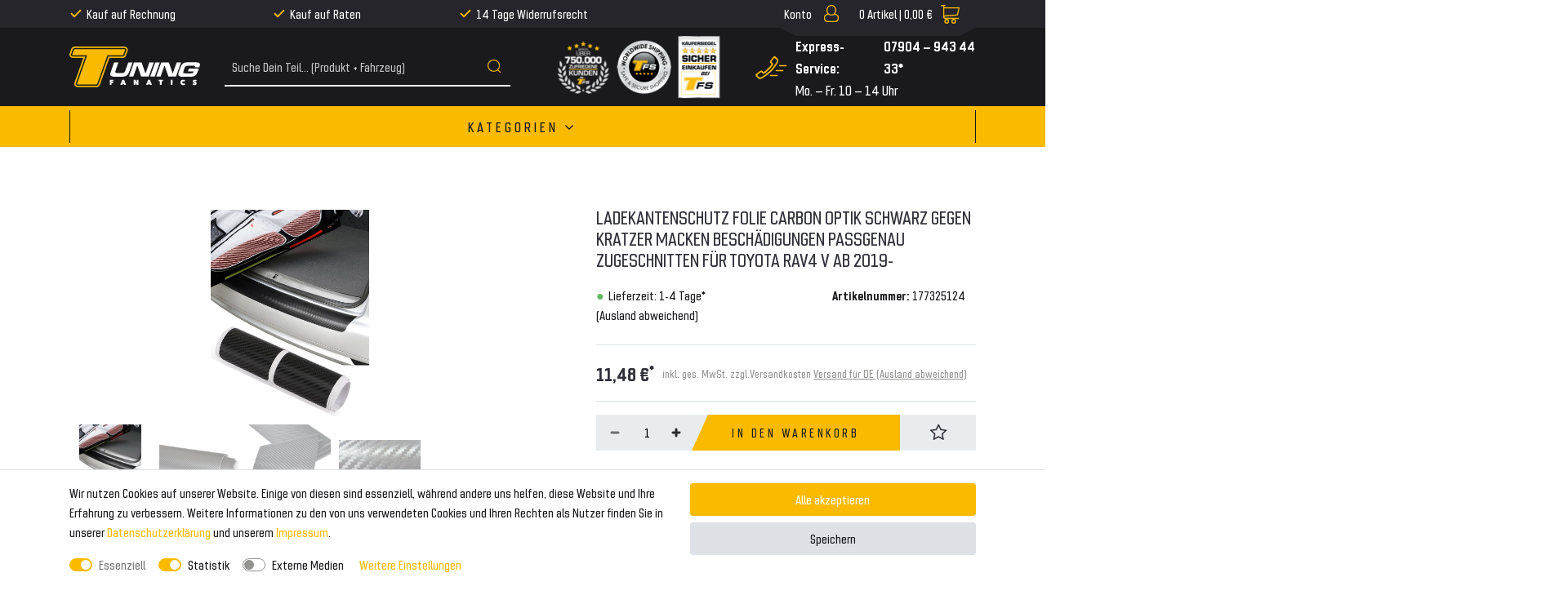

--- FILE ---
content_type: text/html; charset=UTF-8
request_url: https://www.tuning-fanatics.de/rest/io/item/last_seen/44638
body_size: 28977
content:
{"events":[],"data":{"lastSeenItems":{"total":20,"documents":[{"data":{"images":{"all":[{"names":[],"position":0,"urlMiddle":"https:\/\/cdn02.plentymarkets.com\/wzbw62w1ggeh\/item\/images\/177325124\/middle\/Ladekantenschutz-Folie-Carbon-Optik-Schwarz-gegen-Kratzer-Macken-Beschaedigungen-passgenau-zugeschnitten-fuer-Toyota-RAV4-V-ab-2019--177325124.jpg","path":"S3:177325124:Ladekantenschutz-Folie-Carbon-Optik-Schwarz-gegen-Kratzer-Macken-Beschaedigungen-passgenau-zugeschnitten-fuer-Toyota-RAV4-V-ab-2019--177325124.jpg","urlPreview":"https:\/\/cdn02.plentymarkets.com\/wzbw62w1ggeh\/item\/images\/177325124\/preview\/Ladekantenschutz-Folie-Carbon-Optik-Schwarz-gegen-Kratzer-Macken-Beschaedigungen-passgenau-zugeschnitten-fuer-Toyota-RAV4-V-ab-2019--177325124.jpg","cleanImageName":"Ladekantenschutz-Folie-Carbon-Optik-Schwarz-gegen-Kratzer-Macken-Beschaedigungen-passgenau-zugeschnitten-fuer-Toyota-RAV4-V-ab-2019--177325124.jpg"},{"names":[],"path":"S3:177325124:Ladekantenschutz-Folie-Carbon-Optik-Schwarz-gegen-Kratzer-Macken-Beschaedigungen-passgenau-zugeschnitten-fuer-Toyota-RAV4-V-ab-2019--177325124_1.jpg","urlMiddle":"https:\/\/cdn02.plentymarkets.com\/wzbw62w1ggeh\/item\/images\/177325124\/middle\/Ladekantenschutz-Folie-Carbon-Optik-Schwarz-gegen-Kratzer-Macken-Beschaedigungen-passgenau-zugeschnitten-fuer-Toyota-RAV4-V-ab-2019--177325124_1.jpg","position":3,"urlPreview":"https:\/\/cdn02.plentymarkets.com\/wzbw62w1ggeh\/item\/images\/177325124\/preview\/Ladekantenschutz-Folie-Carbon-Optik-Schwarz-gegen-Kratzer-Macken-Beschaedigungen-passgenau-zugeschnitten-fuer-Toyota-RAV4-V-ab-2019--177325124_1.jpg","cleanImageName":"Ladekantenschutz-Folie-Carbon-Optik-Schwarz-gegen-Kratzer-Macken-Beschaedigungen-passgenau-zugeschnitten-fuer-Toyota-RAV4-V-ab-2019--177325124_1.jpg"},{"names":[],"path":"S3:177325124:Ladekantenschutz-Folie-Carbon-Optik-Schwarz-gegen-Kratzer-Macken-Beschaedigungen-passgenau-zugeschnitten-fuer-Toyota-RAV4-V-ab-2019--177325124_2.jpg","urlMiddle":"https:\/\/cdn02.plentymarkets.com\/wzbw62w1ggeh\/item\/images\/177325124\/middle\/Ladekantenschutz-Folie-Carbon-Optik-Schwarz-gegen-Kratzer-Macken-Beschaedigungen-passgenau-zugeschnitten-fuer-Toyota-RAV4-V-ab-2019--177325124_2.jpg","position":4,"urlPreview":"https:\/\/cdn02.plentymarkets.com\/wzbw62w1ggeh\/item\/images\/177325124\/preview\/Ladekantenschutz-Folie-Carbon-Optik-Schwarz-gegen-Kratzer-Macken-Beschaedigungen-passgenau-zugeschnitten-fuer-Toyota-RAV4-V-ab-2019--177325124_2.jpg","cleanImageName":"Ladekantenschutz-Folie-Carbon-Optik-Schwarz-gegen-Kratzer-Macken-Beschaedigungen-passgenau-zugeschnitten-fuer-Toyota-RAV4-V-ab-2019--177325124_2.jpg"},{"names":[],"urlMiddle":"https:\/\/cdn02.plentymarkets.com\/wzbw62w1ggeh\/item\/images\/177325124\/middle\/Ladekantenschutz-Folie-Carbon-Optik-Schwarz-gegen-Kratzer-Macken-Beschaedigungen-passgenau-zugeschnitten-fuer-Toyota-RAV4-V-ab-2019--177325124_3.jpg","position":5,"urlPreview":"https:\/\/cdn02.plentymarkets.com\/wzbw62w1ggeh\/item\/images\/177325124\/preview\/Ladekantenschutz-Folie-Carbon-Optik-Schwarz-gegen-Kratzer-Macken-Beschaedigungen-passgenau-zugeschnitten-fuer-Toyota-RAV4-V-ab-2019--177325124_3.jpg","path":"S3:177325124:Ladekantenschutz-Folie-Carbon-Optik-Schwarz-gegen-Kratzer-Macken-Beschaedigungen-passgenau-zugeschnitten-fuer-Toyota-RAV4-V-ab-2019--177325124_3.jpg","cleanImageName":"Ladekantenschutz-Folie-Carbon-Optik-Schwarz-gegen-Kratzer-Macken-Beschaedigungen-passgenau-zugeschnitten-fuer-Toyota-RAV4-V-ab-2019--177325124_3.jpg"}],"variation":[]},"item":{"id":177325124,"storeSpecial":null,"manufacturerId":62,"itemType":"default","manufacturer":{"position":0,"externalName":"OPPL UG (haftungsbeschr\u00e4nkt)"},"rebate":0,"salableVariationCount":1,"customsTariffNumber":"","producingCountry":{"names":[]},"condition":{"names":[]}},"texts":{"lang":"de","name2":"Ladekantenschutz Folie Carbon Optik Schwarz gegen Kratzer Macken Besch\u00e4digungen passgenau zugeschnitten","name3":"","description":"<p align=\"left\"><font size=\"3\" face=\"ARIAL\">Ladekantenschutz-Folie in Carbon Optik passgenau zugeschnitten f\u00fcr Ihr Fahrzeug!<br><\/font><\/p><p align=\"left\"><font size=\"3\" face=\"ARIAL\">Bereits <u>passgenau<\/u> zugeschnitten! Aufkleben = FERTIG!<\/font><font size=\"3\" face=\"ARIAL\" color=\"red\"><br><\/font><\/p><div><font size=\"3\"><br><\/font><\/div><div><font size=\"3\"><br><\/font><\/div><div><font size=\"3\" face=\"ARIAL\">Sch\u00fctzen Sie Ihr Fahrzeug vor Kratzer mit einer <u><b>FERTIG<\/b><\/u> zugeschnittenen Folie (<u>keine<\/u> Universal Folie zum selber zuschneiden)!<\/font><\/div><div><font size=\"3\" face=\"ARIAL\"><br><\/font><\/div><font size=\"3\" face=\"ARIAL\"><br>- Einfache Montage<br>- Jahrelanger Schutz<br>- Hohe Klebekraft<br>- Waschanlagenfest<br>- UV-best\u00e4ndig<br>- Leicht dehnbar<br>- R\u00fcckstandfreies entfernen <\/font><font size=\"3\" face=\"ARIAL\"><br><b><font color=\"red\">&nbsp;<br><font color=\"black\"><br><\/font><\/font><\/b><\/font><div><font size=\"3\" face=\"ARIAL\">Die Folie l\u00e4sst sich durch vorsichtiges Erw\u00e4rmen leicht wieder entfernen!<\/font><\/div><div><font size=\"3\" face=\"ARIAL\"><font color=\"red\"><font color=\"black\">Ideal f\u00fcr z.B. Leasing Fahrzeuge!<\/font><br><\/font><\/font><\/div><font size=\"3\" face=\"ARIAL\"><font color=\"red\"><br><br>Passend f\u00fcr:<br><\/font><\/font><font size=\"3\"><font face=\"ARIAL\">Toyota RAV4 ab 2019-<\/font><\/font><font size=\"3\"><font face=\"ARIAL\"><br><\/font><\/font><div><font size=\"3\"><font size=\"3\"><font face=\"ARIAL\"><br><\/font><\/font><\/font><\/div><div><font size=\"3\"><br><\/font><\/div><div><font size=\"3\" face=\"ARIAL\"><font color=\"red\">Lieferumfang:<\/font><\/font><\/div><font size=\"3\" face=\"ARIAL\">1x Schutzfolie<\/font><br><p><span style=\"font-size: 15px; font-family: Arial, Helvetica, sans-serif;\"><br><br><br>Angaben zur Produktsicherheit:<br><br>Sicherheitshinweise<br><br><br><br>Sicherheitshinweis f&uuml;r Verpackung:<br><br>Es besteht Verletzungsgefahr an scharfen Papierkanten, Kartonkanten oder Folienkanten sowie spitzen Metallklammern.<br><br>Verpackungsmaterial ist kein Spielzeug. Erstickungsgefahr f&uuml;r Kinder oder Tiere.<br><br><br><br>Sicherheitshinweis f&uuml;r das Produkt:<br><br>Der Artikel k&ouml;nnte scharfkantig sein. Es besteht Verletzungsgefahr<br><br>Wir empfehlen die Montage durch einen Kraftfahrzeug-Fachbetrieb<\/span><\/p>","urlPath":"ladekantenschutz-folie-carbon-optik-schwarz-gegen-kratzer-macken-beschaedigungen-passgenau-zugeschnitten-fuer-toyota-rav4-v-ab-2019","name1":"Ladekantenschutz Folie Carbon Optik Schwarz gegen Kratzer Macken Besch\u00e4digungen passgenau zugeschnitten f\u00fcr Toyota RAV4 V ab 2019-","shortDescription":""},"variation":{"itemId":177325124,"number":"177325124","availabilityId":1,"maximumOrderQuantity":null,"minimumOrderQuantity":1,"intervalOrderQuantity":1,"releasedAt":null,"name":"","bundleType":null,"mayShowUnitPrice":null,"availabilityUpdatedAt":"2022-12-19T10:20:34+01:00","availability":{"id":1,"icon":"av1.gif","averageDays":2,"createdAt":"2019-08-07 11:02:45","updatedAt":"2019-08-07 11:02:45","names":{"id":1,"availabilityId":1,"lang":"de","name":"Lieferzeit: 1-4 Tage*","createdAt":"2019-08-07 11:02:45","updatedAt":"2019-08-07 11:02:45"}},"id":44638,"model":""},"filter":{"isSalable":true,"isSalableAndActive":true,"hasActiveChildren":false,"hasChildren":false},"unit":{"names":{"unitId":1,"lang":"de","name":"St\u00fcck"},"unitOfMeasurement":"C62","content":1},"properties":[],"hasOrderProperties":false,"hasRequiredOrderProperty":false,"prices":{"default":{"price":{"value":11.48,"formatted":"11,48\u00a0\u20ac"},"unitPrice":{"value":11.48,"formatted":"11,48\u00a0\u20ac"},"basePrice":"","baseLot":null,"baseUnit":null,"baseSinglePrice":null,"minimumOrderQuantity":1,"contactClassDiscount":{"percent":0,"amount":0},"categoryDiscount":{"percent":0,"amount":0},"currency":"EUR","lowestPrice":{"value":null,"formatted":""},"vat":{"id":0,"value":19},"isNet":false,"data":{"salesPriceId":1,"price":11.48,"priceNet":9.6470588235294,"basePrice":11.48,"basePriceNet":9.6470588235294,"unitPrice":11.48,"unitPriceNet":9.6470588235294,"lowestPrice":null,"lowestPriceNet":null,"customerClassDiscountPercent":0,"customerClassDiscount":0,"customerClassDiscountNet":0,"categoryDiscountPercent":0,"categoryDiscount":0,"categoryDiscountNet":0,"vatId":0,"vatValue":19,"currency":"EUR","interval":"none","conversionFactor":1,"minimumOrderQuantity":"1.00","updatedAt":"2024-12-07 10:30:41","type":"default","pricePosition":1}},"rrp":null,"set":null,"specialOffer":null,"graduatedPrices":[{"price":{"value":11.48,"formatted":"11,48\u00a0\u20ac"},"unitPrice":{"value":11.48,"formatted":"11,48\u00a0\u20ac"},"basePrice":"","baseLot":null,"baseUnit":null,"baseSinglePrice":null,"minimumOrderQuantity":1,"contactClassDiscount":{"percent":0,"amount":0},"categoryDiscount":{"percent":0,"amount":0},"currency":"EUR","lowestPrice":{"value":null,"formatted":""},"vat":{"id":0,"value":19},"isNet":false,"data":{"salesPriceId":1,"price":11.48,"priceNet":9.6470588235294,"basePrice":11.48,"basePriceNet":9.6470588235294,"unitPrice":11.48,"unitPriceNet":9.6470588235294,"lowestPrice":null,"lowestPriceNet":null,"customerClassDiscountPercent":0,"customerClassDiscount":0,"customerClassDiscountNet":0,"categoryDiscountPercent":0,"categoryDiscount":0,"categoryDiscountNet":0,"vatId":0,"vatValue":19,"currency":"EUR","interval":"none","conversionFactor":1,"minimumOrderQuantity":"1.00","updatedAt":"2024-12-07 10:30:41","type":"default","pricePosition":1}}]},"facets":[],"attributes":[]},"id":44638},{"data":{"images":{"all":[{"names":[],"urlMiddle":"https:\/\/cdn02.plentymarkets.com\/wzbw62w1ggeh\/item\/images\/147786432\/middle\/Diesel-TDI-CR-Common-Rail-Power-Box-Chip-Tuning-fuer-VW-Golf-6-7-VI-VII---Jetta-147786432.JPG","urlPreview":"https:\/\/cdn02.plentymarkets.com\/wzbw62w1ggeh\/item\/images\/147786432\/preview\/Diesel-TDI-CR-Common-Rail-Power-Box-Chip-Tuning-fuer-VW-Golf-6-7-VI-VII---Jetta-147786432.JPG","path":"S3:147786432:Diesel-TDI-CR-Common-Rail-Power-Box-Chip-Tuning-fuer-VW-Golf-6-7-VI-VII---Jetta-147786432.JPG","position":0,"cleanImageName":"Diesel-TDI-CR-Common-Rail-Power-Box-Chip-Tuning-fuer-VW-Golf-6-7-VI-VII---Jetta-147786432.JPG"},{"names":[],"urlMiddle":"https:\/\/cdn02.plentymarkets.com\/wzbw62w1ggeh\/item\/images\/147786432\/middle\/Diesel-TDI-CR-Common-Rail-Power-Box-Chip-Tuning-fuer-VW-Golf-6-7-VI-VII---Jetta-147786432_1.JPG","path":"S3:147786432:Diesel-TDI-CR-Common-Rail-Power-Box-Chip-Tuning-fuer-VW-Golf-6-7-VI-VII---Jetta-147786432_1.JPG","position":3,"urlPreview":"https:\/\/cdn02.plentymarkets.com\/wzbw62w1ggeh\/item\/images\/147786432\/preview\/Diesel-TDI-CR-Common-Rail-Power-Box-Chip-Tuning-fuer-VW-Golf-6-7-VI-VII---Jetta-147786432_1.JPG","cleanImageName":"Diesel-TDI-CR-Common-Rail-Power-Box-Chip-Tuning-fuer-VW-Golf-6-7-VI-VII---Jetta-147786432_1.JPG"},{"names":[],"urlMiddle":"https:\/\/cdn02.plentymarkets.com\/wzbw62w1ggeh\/item\/images\/147786432\/middle\/Diesel-TDI-CR-Common-Rail-Power-Box-Chip-Tuning-fuer-VW-Golf-6-7-VI-VII---Jetta-147786432_2.JPG","position":4,"urlPreview":"https:\/\/cdn02.plentymarkets.com\/wzbw62w1ggeh\/item\/images\/147786432\/preview\/Diesel-TDI-CR-Common-Rail-Power-Box-Chip-Tuning-fuer-VW-Golf-6-7-VI-VII---Jetta-147786432_2.JPG","path":"S3:147786432:Diesel-TDI-CR-Common-Rail-Power-Box-Chip-Tuning-fuer-VW-Golf-6-7-VI-VII---Jetta-147786432_2.JPG","cleanImageName":"Diesel-TDI-CR-Common-Rail-Power-Box-Chip-Tuning-fuer-VW-Golf-6-7-VI-VII---Jetta-147786432_2.JPG"},{"names":[],"urlPreview":"https:\/\/cdn02.plentymarkets.com\/wzbw62w1ggeh\/item\/images\/147786432\/preview\/Diesel-TDI-CR-Common-Rail-Power-Box-Chip-Tuning-fuer-VW-Golf-6-7-VI-VII---Jetta-147786432.jpg","path":"S3:147786432:Diesel-TDI-CR-Common-Rail-Power-Box-Chip-Tuning-fuer-VW-Golf-6-7-VI-VII---Jetta-147786432.jpg","urlMiddle":"https:\/\/cdn02.plentymarkets.com\/wzbw62w1ggeh\/item\/images\/147786432\/middle\/Diesel-TDI-CR-Common-Rail-Power-Box-Chip-Tuning-fuer-VW-Golf-6-7-VI-VII---Jetta-147786432.jpg","position":5,"cleanImageName":"Diesel-TDI-CR-Common-Rail-Power-Box-Chip-Tuning-fuer-VW-Golf-6-7-VI-VII---Jetta-147786432.jpg"},{"names":[],"urlMiddle":"https:\/\/cdn02.plentymarkets.com\/wzbw62w1ggeh\/item\/images\/147786432\/middle\/Diesel-TDI-CR-Common-Rail-Power-Box-Chip-Tuning-fuer-VW-Golf-6-7-VI-VII---Jetta-147786432_1.jpg","path":"S3:147786432:Diesel-TDI-CR-Common-Rail-Power-Box-Chip-Tuning-fuer-VW-Golf-6-7-VI-VII---Jetta-147786432_1.jpg","position":6,"urlPreview":"https:\/\/cdn02.plentymarkets.com\/wzbw62w1ggeh\/item\/images\/147786432\/preview\/Diesel-TDI-CR-Common-Rail-Power-Box-Chip-Tuning-fuer-VW-Golf-6-7-VI-VII---Jetta-147786432_1.jpg","cleanImageName":"Diesel-TDI-CR-Common-Rail-Power-Box-Chip-Tuning-fuer-VW-Golf-6-7-VI-VII---Jetta-147786432_1.jpg"},{"names":[],"urlPreview":"https:\/\/cdn02.plentymarkets.com\/wzbw62w1ggeh\/item\/images\/147786432\/preview\/Diesel-TDI-CR-Common-Rail-Power-Box-Chip-Tuning-fuer-VW-Golf-6-7-VI-VII---Jetta-147786432_2.jpg","path":"S3:147786432:Diesel-TDI-CR-Common-Rail-Power-Box-Chip-Tuning-fuer-VW-Golf-6-7-VI-VII---Jetta-147786432_2.jpg","urlMiddle":"https:\/\/cdn02.plentymarkets.com\/wzbw62w1ggeh\/item\/images\/147786432\/middle\/Diesel-TDI-CR-Common-Rail-Power-Box-Chip-Tuning-fuer-VW-Golf-6-7-VI-VII---Jetta-147786432_2.jpg","position":7,"cleanImageName":"Diesel-TDI-CR-Common-Rail-Power-Box-Chip-Tuning-fuer-VW-Golf-6-7-VI-VII---Jetta-147786432_2.jpg"},{"names":[],"urlMiddle":"https:\/\/cdn02.plentymarkets.com\/wzbw62w1ggeh\/item\/images\/147786432\/middle\/Diesel-TDI-CR-Common-Rail-Power-Box-Chip-Tuning-fuer-VW-Golf-6-7-VI-VII---Jetta-147786432_3.jpg","path":"S3:147786432:Diesel-TDI-CR-Common-Rail-Power-Box-Chip-Tuning-fuer-VW-Golf-6-7-VI-VII---Jetta-147786432_3.jpg","position":8,"urlPreview":"https:\/\/cdn02.plentymarkets.com\/wzbw62w1ggeh\/item\/images\/147786432\/preview\/Diesel-TDI-CR-Common-Rail-Power-Box-Chip-Tuning-fuer-VW-Golf-6-7-VI-VII---Jetta-147786432_3.jpg","cleanImageName":"Diesel-TDI-CR-Common-Rail-Power-Box-Chip-Tuning-fuer-VW-Golf-6-7-VI-VII---Jetta-147786432_3.jpg"}],"variation":[]},"item":{"manufacturerId":58,"itemType":"default","id":147786432,"storeSpecial":null,"manufacturer":{"position":0,"externalName":"MAL Electronics GmbH"},"rebate":0,"salableVariationCount":1,"customsTariffNumber":"","producingCountry":{"names":[]},"condition":{"names":[]}},"texts":{"lang":"de","name2":"Diesel TDI CR Common Rail Power Box Chip Tuning f\u00fcr VW Golf 6 7 VI VII \/ Jetta","name3":"","description":"<p align=\"left\"><font size=\"5\" color=\"red\">Leistungssteigerung MADE IN GERMANY ohne Eingriff in das Motorsteuerger\u00e4t f\u00fcr Ihren Diesel!<br><\/font><\/p><p align=\"left\"><font size=\"4\">Die CR Powerbox wurde speziell f\u00fcr Diesel-Motoren mit Common Rail Technik entwickelt. Der Einbau ist sehr einfach und schnell zu bew\u00e4ltigen. Die CR Powerbox wird nur zwischen das Motorsteuerger\u00e4t und Sensoren geschaltet. Es ist somit kein Eingriff in das Steuerger\u00e4t notwendig! <br><\/font><\/p><p align=\"left\"><font size=\"4\"><br><\/font><\/p><p align=\"left\"><font size=\"4\">Die Powerbox wurde so konzepiert, dass die Schutzfunktion des Motors erhalten bleibt. Dies bedeutet, dass die Powerbox voll Alltagstauglich ist!<\/font><\/p><p align=\"left\"><font size=\"4\"><br><\/font><\/p><p align=\"left\"><font size=\"4\" color=\"#FF0000\">Einfacher Plug&amp;Play Einbau:<\/font><\/p><p align=\"left\"><font size=\"4\">1. Motor Abdeckung entfernen<\/font><\/p><p align=\"left\"><font size=\"4\">2. Common Rail Sensor Lokalisieren<\/font><\/p><p align=\"left\"><font size=\"4\">3. Sensor Stecker abziehen <br><\/font><\/p><p align=\"left\"><font size=\"4\">4. Tuning Box zwischenstecken<\/font><\/p><p align=\"left\"><font size=\"4\">5. FERTIG !<br><\/font><\/p><p align=\"left\"><font size=\"5\" color=\"red\"><br><\/font><\/p><font color=\"red\">\n<\/font><p align=\"left\"><font size=\"4\" color=\"#FF0000\">Passend f\u00fcr:<\/font><\/p><font size=\"4\">VW Golf 6<\/font><font size=\"4\"><font size=\"4\"><br><\/font><\/font><font size=\"4\"><font size=\"4\"><font size=\"4\">VW Golf 7<\/font><font size=\"4\"><font size=\"4\"><br><\/font><\/font><\/font><\/font><font size=\"4\"><font size=\"4\"><font size=\"4\"><font size=\"4\"><font size=\"4\">VW Jetta III \/ IV<br><br><\/font><\/font><\/font><\/font><\/font><br><font size=\"4\"><font size=\"4\"><font size=\"4\"><font size=\"4\"><font size=\"4\">\n <\/font><\/font><\/font><\/font><\/font><table width=\"835\" cellspacing=\"0\" cellpadding=\"0\" border=\"0\"><colgroup><col style=\"width:62pt\" width=\"82\">\n <col style=\"mso-width-source:userset;mso-width-alt:6183;width:135pt\" width=\"179\">\n <col style=\"width:62pt\" span=\"7\" width=\"82\">\n <\/colgroup><tbody><tr style=\"height:14.6pt\" height=\"19\">\n  <td class=\"xl66\" style=\"height:14.6pt;width:62pt\" width=\"82\" height=\"19\"><font color=\"red\">Hersteller<\/font><\/td>\n  <td class=\"xl66\" style=\"width:135pt\" width=\"179\"><font color=\"red\">Modell<\/font><\/td>\n  <td class=\"xl66\" style=\"width:62pt\" width=\"82\"><font color=\"red\">CCM Serie<\/font><\/td>\n  <td class=\"xl66\" style=\"width:62pt\" width=\"82\"><font color=\"red\">KW Serie<\/font><\/td>\n  <td class=\"xl66\" style=\"width:62pt\" width=\"82\"><font color=\"red\">PS Serie<\/font><\/td>\n  <td class=\"xl66\" style=\"width:62pt\" width=\"82\"><font color=\"red\">NM Serie<\/font><\/td>\n  <td class=\"xl66\" style=\"width:62pt\" width=\"82\"><font color=\"red\">KW Box<\/font><\/td>\n  <td class=\"xl66\" style=\"width:62pt\" width=\"82\"><font color=\"red\">PS Box<\/font><\/td>\n  <td class=\"xl66\" style=\"width:62pt\" width=\"82\"><font color=\"red\">NM Box<\/font><\/td>\n <\/tr>\n <tr style=\"height:14.6pt\" height=\"19\">\n  <td class=\"xl65\" style=\"height:14.6pt\" height=\"19\">VW<\/td>\n  <td class=\"xl65\">Golf 1.6 TDI<\/td>\n  <td class=\"xl65\">1598<\/td>\n  <td class=\"xl65\">77<\/td>\n  <td class=\"xl65\">105<\/td>\n  <td class=\"xl65\">250<\/td>\n  <td class=\"xl65\">93<\/td>\n  <td class=\"xl65\">126<\/td>\n  <td class=\"xl65\">278<\/td>\n <\/tr>\n <tr style=\"height:14.6pt\" height=\"19\">\n  <td class=\"xl65\" style=\"height:14.6pt\" height=\"19\">VW<\/td>\n  <td class=\"xl65\">Golf 1.6 TDI<\/td>\n  <td class=\"xl65\">1598<\/td>\n  <td class=\"xl65\">81<\/td>\n  <td class=\"xl65\">110<\/td>\n  <td class=\"xl65\">250<\/td>\n  <td class=\"xl65\">100<\/td>\n  <td class=\"xl65\">136<\/td>\n  <td class=\"xl65\">282<\/td>\n <\/tr>\n <tr style=\"height:14.6pt\" height=\"19\">\n  <td class=\"xl65\" style=\"height:14.6pt\" height=\"19\">VW<\/td>\n  <td class=\"xl65\">Golf VI 2.0 TDI<\/td>\n  <td class=\"xl65\">1968<\/td>\n  <td class=\"xl65\">100<\/td>\n  <td class=\"xl65\">136<\/td>\n  <td class=\"xl65\">320<\/td>\n  <td class=\"xl65\">117<\/td>\n  <td class=\"xl65\">159<\/td>\n  <td class=\"xl65\">380<\/td>\n <\/tr>\n <tr style=\"height:14.6pt\" height=\"19\">\n  <td class=\"xl65\" style=\"height:14.6pt\" height=\"19\">VW<\/td>\n  <td class=\"xl65\">Golf VI 2.0 TDI<\/td>\n  <td class=\"xl65\">1968<\/td>\n  <td class=\"xl65\">103<\/td>\n  <td class=\"xl65\">140<\/td>\n  <td class=\"xl65\">320<\/td>\n  <td class=\"xl65\">120<\/td>\n  <td class=\"xl65\">163<\/td>\n  <td class=\"xl65\">380<\/td>\n <\/tr>\n <tr style=\"height:14.6pt\" height=\"19\">\n  <td class=\"xl65\" style=\"height:14.6pt\" height=\"19\">VW<\/td>\n  <td class=\"xl65\">Golf VI 2.0 TDI<\/td>\n  <td class=\"xl65\">1968<\/td>\n  <td class=\"xl65\">81<\/td>\n  <td class=\"xl65\">110<\/td>\n  <td class=\"xl65\">250<\/td>\n  <td class=\"xl65\">100<\/td>\n  <td class=\"xl65\">136<\/td>\n  <td class=\"xl65\">282<\/td>\n <\/tr>\n <tr style=\"height:14.6pt\" height=\"19\">\n  <td class=\"xl65\" style=\"height:14.6pt\" height=\"19\">VW<\/td>\n  <td class=\"xl65\">Golf VI 2.0 TDI<\/td>\n  <td class=\"xl65\">1968<\/td>\n  <td class=\"xl65\">125<\/td>\n  <td class=\"xl65\">170<\/td>\n  <td class=\"xl65\">350<\/td>\n  <td class=\"xl65\">142<\/td>\n  <td class=\"xl65\">193<\/td>\n  <td class=\"xl65\">388<\/td>\n <\/tr>\n <tr style=\"height:14.6pt\" height=\"19\">\n  <td class=\"xl65\" style=\"height:14.6pt\" height=\"19\">VW<\/td>\n  <td class=\"xl65\">Golf VII 2.0 TDI<\/td>\n  <td class=\"xl65\">1968<\/td>\n  <td class=\"xl65\">110<\/td>\n  <td class=\"xl65\">150<\/td>\n  <td class=\"xl65\">320<\/td>\n  <td class=\"xl65\">138<\/td>\n  <td class=\"xl65\">188<\/td>\n  <td class=\"xl65\">388<\/td>\n <\/tr>\n <tr style=\"height:14.6pt\" height=\"19\">\n  <td class=\"xl65\" style=\"height:14.6pt\" height=\"19\">VW<\/td>\n  <td class=\"xl65\">Golf 2.0 TDI<\/td>\n  <td class=\"xl65\">0<\/td>\n  <td class=\"xl65\">110<\/td>\n  <td class=\"xl65\">150<\/td>\n  <td class=\"xl65\">320<\/td>\n  <td class=\"xl65\">132<\/td>\n  <td class=\"xl65\">180<\/td>\n  <td class=\"xl65\">370<\/td>\n <\/tr>\n <tr style=\"height:14.6pt\" height=\"19\">\n  <td class=\"xl65\" style=\"height:14.6pt\" height=\"19\">VW<\/td>\n  <td class=\"xl65\">Golf 2.0 TDI<\/td>\n  <td class=\"xl65\">0<\/td>\n  <td class=\"xl65\">110<\/td>\n  <td class=\"xl65\">150<\/td>\n  <td class=\"xl65\">340<\/td>\n  <td class=\"xl65\">132<\/td>\n  <td class=\"xl65\">180<\/td>\n  <td class=\"xl65\">390<\/td>\n <\/tr>\n <tr style=\"height:14.6pt\" height=\"19\">\n  <td class=\"xl65\" style=\"height:14.6pt\" height=\"19\">VW<\/td>\n  <td class=\"xl65\">Golf 2.0 GTD TDI<\/td>\n  <td class=\"xl65\">1968<\/td>\n  <td class=\"xl65\">135<\/td>\n  <td class=\"xl65\">184<\/td>\n  <td class=\"xl65\">380<\/td>\n  <td class=\"xl65\">152<\/td>\n  <td class=\"xl65\">207<\/td>\n  <td class=\"xl65\">432<\/td>\n <\/tr>\n <tr style=\"height:14.6pt\" height=\"19\">\n  <td class=\"xl65\" style=\"height:14.6pt\" height=\"19\">VW<\/td>\n  <td class=\"xl65\">Jetta 1.6 TDI<\/td>\n  <td class=\"xl65\">1598<\/td>\n  <td class=\"xl65\">77<\/td>\n  <td class=\"xl65\">105<\/td>\n  <td class=\"xl65\">250<\/td>\n  <td class=\"xl65\">92<\/td>\n  <td class=\"xl65\">125<\/td>\n  <td class=\"xl65\">300<\/td>\n <\/tr>\n <tr style=\"height:14.6pt\" height=\"19\">\n  <td class=\"xl65\" style=\"height:14.6pt\" height=\"19\">VW<\/td>\n  <td class=\"xl65\">Jetta 2.0 TDI BlueM<\/td>\n  <td class=\"xl65\">1968<\/td>\n  <td class=\"xl65\">81<\/td>\n  <td class=\"xl65\">110<\/td>\n  <td class=\"xl65\">250<\/td>\n  <td class=\"xl65\">100<\/td>\n  <td class=\"xl65\">136<\/td>\n  <td class=\"xl65\">282<\/td>\n <\/tr>\n <tr style=\"height:14.6pt\" height=\"19\">\n  <td class=\"xl65\" style=\"height:14.6pt\" height=\"19\">VW<\/td>\n  <td class=\"xl65\">Jetta 2.0 TDI BlueM<\/td>\n  <td class=\"xl65\">1968<\/td>\n  <td class=\"xl65\">110<\/td>\n  <td class=\"xl65\">150<\/td>\n  <td class=\"xl65\">340<\/td>\n  <td class=\"xl65\">132<\/td>\n  <td class=\"xl65\">180<\/td>\n  <td class=\"xl65\">390<\/td>\n <\/tr>\n <tr style=\"height:14.6pt\" height=\"19\">\n  <td class=\"xl65\" style=\"height:14.6pt\" height=\"19\">VW<\/td>\n  <td class=\"xl65\">Jetta 1.6 TDI<\/td>\n  <td class=\"xl65\">1598<\/td>\n  <td class=\"xl65\">77<\/td>\n  <td class=\"xl65\">105<\/td>\n  <td class=\"xl65\">250<\/td>\n  <td class=\"xl65\">93<\/td>\n  <td class=\"xl65\">126<\/td>\n  <td class=\"xl65\">278<\/td>\n <\/tr>\n <tr style=\"height:14.6pt\" height=\"19\">\n  <td class=\"xl65\" style=\"height:14.6pt\" height=\"19\">VW<\/td>\n  <td class=\"xl65\">Jetta 2.0 TDI<\/td>\n  <td class=\"xl65\">1968<\/td>\n  <td class=\"xl65\">103<\/td>\n  <td class=\"xl65\">140<\/td>\n  <td class=\"xl65\">320<\/td>\n  <td class=\"xl65\">120<\/td>\n  <td class=\"xl65\">163<\/td>\n  <td class=\"xl65\">380<\/td>\n <\/tr>\n <tr style=\"height:14.6pt\" height=\"19\">\n  <td class=\"xl65\" style=\"height:14.6pt\" height=\"19\">VW<\/td>\n  <td class=\"xl65\">Jetta 2.0 TDI<\/td>\n  <td class=\"xl65\">1968<\/td>\n  <td class=\"xl65\">125<\/td>\n  <td class=\"xl65\">170<\/td>\n  <td class=\"xl65\">350<\/td>\n  <td class=\"xl65\">142<\/td>\n  <td class=\"xl65\">193<\/td>\n  <td class=\"xl65\">388<\/td>\n <\/tr>\n<\/tbody><\/table><p class=\"MsoNormal\" style=\"mso-margin-top-alt: auto; mso-margin-bottom-alt: auto;\" align=\"left\"><font size=\"4\" face=\"AgentDB\" color=\"black\"><font color=\"#FF0000\"><br><\/font><\/font><\/p><p class=\"MsoNormal\" style=\"mso-margin-top-alt: auto; mso-margin-bottom-alt: auto;\" align=\"left\"><font size=\"4\" face=\"AgentDB\" color=\"black\"><font color=\"#FF0000\"><br><\/font><\/font><\/p><p class=\"MsoNormal\" style=\"mso-margin-top-alt: auto; mso-margin-bottom-alt: auto;\" align=\"left\"><font size=\"4\" face=\"AgentDB\" color=\"black\"><font color=\"#FF0000\">Ihre Vorteile: <br><\/font><\/font><\/p><p class=\"MsoNormal\" style=\"mso-margin-top-alt: auto; mso-margin-bottom-alt: auto;\" align=\"left\"><font size=\"4\" face=\"AgentDB\" color=\"black\"><font color=\"#FF0000\">- Made in Germany!<\/font><br><\/font><\/p><font size=\"4\">\n<\/font><p class=\"MsoNormal\" style=\"mso-margin-top-alt: auto; mso-margin-bottom-alt: auto;\" align=\"left\"><font color=\"black\"><font size=\"4\"><font face=\"AgentDB\">- Mehr Leistung (PS) \/ Weniger Verbrauch<\/font> <\/font><\/font><\/p><font size=\"4\">\n<\/font><p class=\"MsoNormal\" style=\"mso-margin-top-alt: auto; mso-margin-bottom-alt: auto;\" align=\"left\"><font color=\"black\"><font size=\"4\"><font face=\"AgentDB\">- Mehr Drehmoment \/ H\u00f6here Endgeschwindigkeit<\/font> <\/font><\/font><\/p><font size=\"4\">\n<\/font><p class=\"MsoNormal\" style=\"mso-margin-top-alt: auto; mso-margin-bottom-alt: auto;\" align=\"left\"><font color=\"black\"><font size=\"4\"><font face=\"AgentDB\">- Kein Eingriff ins das Motor-Steuerger\u00e4t<\/font> <\/font><\/font><\/p><font size=\"4\">\n<\/font><p class=\"MsoNormal\" style=\"mso-margin-top-alt: auto; mso-margin-bottom-alt: auto;\" align=\"left\"><font color=\"black\"><font size=\"4\"><font face=\"AgentDB\">- Schnelle und einfache Montage<\/font><\/font><\/font><\/p><p class=\"MsoNormal\" style=\"mso-margin-top-alt: auto; mso-margin-bottom-alt: auto;\" align=\"left\"><font color=\"black\"><font size=\"4\"><font face=\"AgentDB\">- Einstellbare Mehrleistung direkt an der Box<\/font><\/font><\/font><\/p><p class=\"MsoNormal\" style=\"mso-margin-top-alt: auto; mso-margin-bottom-alt: auto;\" align=\"left\"><font color=\"black\"><font size=\"4\"><font face=\"AgentDB\">- F\u00fcr Fahrzeuge mit und ohne Russpartikelfilter<br><\/font> <\/font><\/font><\/p><font size=\"4\">\n<\/font><p class=\"MsoNormal\" style=\"mso-margin-top-alt: auto; mso-margin-bottom-alt: auto;\" align=\"left\"><font color=\"black\"><font size=\"4\"><font face=\"AgentDB\">- Schnelle R\u00fcckr\u00fcstung auf Serienzustand m\u00f6glich<\/font> <\/font><\/font><\/p><font size=\"4\">\n<\/font><font size=\"4\">\n<\/font><font size=\"4\">\n<\/font><p class=\"MsoNormal\" style=\"mso-margin-top-alt: auto; mso-margin-bottom-alt: auto;\" align=\"left\"><font color=\"black\"><font size=\"4\"><font face=\"AgentDB\">- Die Schutzfunktion des Motors bleibt erhalten<\/font> <\/font><\/font><\/p><font size=\"4\">\n<\/font><p class=\"MsoNormal\" style=\"mso-margin-top-alt: auto; mso-margin-bottom-alt: auto;\" align=\"left\"><br><\/p><p class=\"MsoNormal\" style=\"mso-margin-top-alt: auto; mso-margin-bottom-alt: auto;\" align=\"left\"><br><\/p><p class=\"MsoNormal\" style=\"mso-margin-top-alt: auto; mso-margin-bottom-alt: auto;\" align=\"left\"><table width=\"574\">\n<tbody><\/tbody><\/table>\n\n\n<\/p><p class=\"MsoNormal\" style=\"mso-margin-top-alt: auto; mso-margin-bottom-alt: auto;\" align=\"left\"><font color=\"#FF0000\"><font size=\"4\" face=\"AgentDB\">Verwendung:<\/font><\/font><\/p><font size=\"4\">\n<\/font><p class=\"MsoNormal\" style=\"mso-margin-top-alt: auto; mso-margin-bottom-alt: auto;\" align=\"left\"><font size=\"4\" face=\"AgentDB\" color=\"black\">Die Nutzung ist im Bereich der StVO nicht zul\u00e4ssig. Die PowerBox muss beim ... eingetragen werden<\/font><\/p><p><span style=\"font-size: 15px; font-family: Arial, Helvetica, sans-serif;\"><br><br><br>Angaben zur Produktsicherheit:<br><br>Sicherheitshinweise<br><br><br><br>Sicherheitshinweis f&uuml;r Verpackung:<br><br>Es besteht Verletzungsgefahr an scharfen Papierkanten, Kartonkanten oder Folienkanten sowie spitzen Metallklammern.<br><br>Verpackungsmaterial ist kein Spielzeug. Erstickungsgefahr f&uuml;r Kinder oder Tiere.<br><br><br><br>Sicherheitshinweis f&uuml;r das Produkt:<br><br>Der Artikel k&ouml;nnte scharfkantig sein. Es besteht Verletzungsgefahr<br><br>Wir empfehlen die Montage durch einen Kraftfahrzeug-Fachbetrieb<\/span><\/p>","urlPath":"cr-power-box-chip-tuning-common-rail-diesel-fuer-vw-golf-6-7-jetta-cr-k","name1":"Diesel TDI CR Common Rail Power Box Chip Tuning f\u00fcr VW Golf 6 7 VI VII \/ Jetta","shortDescription":"Leistungssteigerung MADE IN GERMANY ohne Eingriff in das Motorsteuerger\u00e4t!"},"defaultCategories":[{"sitemap":true,"id":646,"type":"item","linklist":true,"parentCategoryId":566,"updatedAt":"2021-06-24T17:43:45+02:00","level":3,"right":"all","manually":false,"plentyId":34383}],"variation":{"itemId":147786432,"number":"NEW-9352","availabilityId":1,"maximumOrderQuantity":null,"minimumOrderQuantity":1,"intervalOrderQuantity":1,"releasedAt":null,"name":"","bundleType":null,"mayShowUnitPrice":null,"availabilityUpdatedAt":"2019-03-19T15:04:41+01:00","availability":{"id":1,"icon":"av1.gif","averageDays":2,"createdAt":"2019-08-07 11:02:45","updatedAt":"2019-08-07 11:02:45","names":{"id":1,"availabilityId":1,"lang":"de","name":"Lieferzeit: 1-4 Tage*","createdAt":"2019-08-07 11:02:45","updatedAt":"2019-08-07 11:02:45"}},"id":10277,"model":""},"filter":{"isSalable":true,"isSalableAndActive":true,"hasActiveChildren":false,"hasChildren":false},"unit":{"names":{"unitId":1,"lang":"de","name":"St\u00fcck"},"unitOfMeasurement":"C62","content":1},"properties":[],"hasOrderProperties":false,"hasRequiredOrderProperty":false,"prices":{"default":{"price":{"value":145.77,"formatted":"145,77\u00a0\u20ac"},"unitPrice":{"value":145.77,"formatted":"145,77\u00a0\u20ac"},"basePrice":"","baseLot":null,"baseUnit":null,"baseSinglePrice":null,"minimumOrderQuantity":1,"contactClassDiscount":{"percent":0,"amount":0},"categoryDiscount":{"percent":0,"amount":0},"currency":"EUR","lowestPrice":{"value":null,"formatted":""},"vat":{"id":0,"value":19},"isNet":false,"data":{"salesPriceId":1,"price":145.77,"priceNet":122.49579831933,"basePrice":145.77,"basePriceNet":122.49579831933,"unitPrice":145.77,"unitPriceNet":122.49579831933,"lowestPrice":null,"lowestPriceNet":null,"customerClassDiscountPercent":0,"customerClassDiscount":0,"customerClassDiscountNet":0,"categoryDiscountPercent":0,"categoryDiscount":0,"categoryDiscountNet":0,"vatId":0,"vatValue":19,"currency":"EUR","interval":"none","conversionFactor":1,"minimumOrderQuantity":"1.00","updatedAt":"2024-12-07 10:25:47","type":"default","pricePosition":1}},"rrp":null,"set":null,"specialOffer":null,"graduatedPrices":[{"price":{"value":145.77,"formatted":"145,77\u00a0\u20ac"},"unitPrice":{"value":145.77,"formatted":"145,77\u00a0\u20ac"},"basePrice":"","baseLot":null,"baseUnit":null,"baseSinglePrice":null,"minimumOrderQuantity":1,"contactClassDiscount":{"percent":0,"amount":0},"categoryDiscount":{"percent":0,"amount":0},"currency":"EUR","lowestPrice":{"value":null,"formatted":""},"vat":{"id":0,"value":19},"isNet":false,"data":{"salesPriceId":1,"price":145.77,"priceNet":122.49579831933,"basePrice":145.77,"basePriceNet":122.49579831933,"unitPrice":145.77,"unitPriceNet":122.49579831933,"lowestPrice":null,"lowestPriceNet":null,"customerClassDiscountPercent":0,"customerClassDiscount":0,"customerClassDiscountNet":0,"categoryDiscountPercent":0,"categoryDiscount":0,"categoryDiscountNet":0,"vatId":0,"vatValue":19,"currency":"EUR","interval":"none","conversionFactor":1,"minimumOrderQuantity":"1.00","updatedAt":"2024-12-07 10:25:47","type":"default","pricePosition":1}}]},"facets":[],"attributes":[]},"id":10277},{"data":{"images":{"all":[{"urlMiddle":"https:\/\/cdn02.plentymarkets.com\/wzbw62w1ggeh\/item\/images\/133756084\/middle\/Radlaufverbreiterung-Kotfluegel-Verbreiterung-BREITE-VERSION-fuer-VW-Golf-2-83-87-133756084.jpg","path":"S3:133756084:Radlaufverbreiterung-Kotfluegel-Verbreiterung-BREITE-VERSION-fuer-VW-Golf-2-83-87-133756084.jpg","position":0,"names":[],"urlPreview":"https:\/\/cdn02.plentymarkets.com\/wzbw62w1ggeh\/item\/images\/133756084\/preview\/Radlaufverbreiterung-Kotfluegel-Verbreiterung-BREITE-VERSION-fuer-VW-Golf-2-83-87-133756084.jpg","cleanImageName":"Radlaufverbreiterung-Kotfluegel-Verbreiterung-BREITE-VERSION-fuer-VW-Golf-2-83-87-133756084.jpg"}],"variation":[]},"item":{"manufacturerId":33,"id":133756084,"itemType":"default","storeSpecial":null,"manufacturer":{"position":0,"externalName":"Tuning Fanatics"},"rebate":0,"salableVariationCount":1,"customsTariffNumber":"","producingCountry":{"names":[]},"condition":{"names":[]}},"texts":{"lang":"de","name2":"Radlaufverbreiterung Kotfl\u00fcgel-Verbreiterung BREITE VERSION","description":"<p><font size=\"5\" color=\"red\">Radlaufverbreiterung Kotfl\u00fcgel-Verbreiterung BREITE VERSION f\u00fcr Golf 2 (8\/83-7\/87)<\/font><\/p><p><font size=\"5\" color=\"red\">Der ideale Ersatz f\u00fcr defekte oder alte, ausgeblichene Leisten! <br><\/font><\/p><p><br><\/p><p><font size=\"4\">- <u>Stabiles<\/u> ABS Kunststoff in Matt Schwarz!<br><\/font><\/p><p><font size=\"4\">- Lackierf\u00e4hig und bruchfest<\/font><\/p><p><font size=\"4\">- Stabiles ABS Kunststoff<br><\/font><\/p><p><font size=\"4\">- Komplettes 4-teiliges Set!<br><\/font><\/p><p><br><img src=\"https:\/\/bilder.afterbuy.de\/images\/53074\/191853000_2.jpg\" alt=\"191853000_2.jpg\" width=\"373\" height=\"373\" border=\"0\"><\/p>\n<p><font size=\"4\" color=\"#FF0000\">Passend f\u00fcr:<\/font><\/p>\n<p><font size=\"4\" color=\"black\">VW Golf 2 19E Bj: 8\/83-7\/87<br>Nicht f\u00fcr GTI Und GTD! <br><\/font><\/p>&nbsp;\n<p><font size=\"4\" color=\"#FF0000\">Sie suchen weitere Artikel f\u00fcr Ihr Fahrzeug ? Schauen Sie in meinen eBay Shop.....<\/font><\/p>\n<p><font color=\"#0000ff\"><\/font>&nbsp;<\/p><p><span style=\"font-size: 15px; font-family: Arial, Helvetica, sans-serif;\"><br><br><br>Angaben zur Produktsicherheit:<br><br>Sicherheitshinweise<br><br><br><br>Sicherheitshinweis f&uuml;r Verpackung:<br><br>Es besteht Verletzungsgefahr an scharfen Papierkanten, Kartonkanten oder Folienkanten sowie spitzen Metallklammern.<br><br>Verpackungsmaterial ist kein Spielzeug. Erstickungsgefahr f&uuml;r Kinder oder Tiere.<br><br><br><br>Sicherheitshinweis f&uuml;r das Produkt:<br><br>Der Artikel k&ouml;nnte scharfkantig sein. Es besteht Verletzungsgefahr<br><br>Wir empfehlen die Montage durch einen Kraftfahrzeug-Fachbetrieb<\/span><\/p>","name3":"","urlPath":"ersatzteile\/aerodynamik-tuning\/aerodynamik-sonstige\/radlaufverbreiterung-kotfluegel-verbreiterung-breite-version-fuer-vw-golf-2-83-87","name1":"Radlaufverbreiterung Kotfl\u00fcgel-Verbreiterung BREITE VERSION f\u00fcr VW Golf 2 83-87","shortDescription":""},"defaultCategories":[{"id":506,"parentCategoryId":501,"level":3,"type":"item","linklist":true,"right":"all","sitemap":true,"updatedAt":"2018-02-10T15:42:02+01:00","manually":false,"plentyId":34383}],"variation":{"itemId":133756084,"number":"NEW-4324","availabilityId":1,"maximumOrderQuantity":null,"minimumOrderQuantity":1,"intervalOrderQuantity":1,"releasedAt":null,"name":"","bundleType":null,"mayShowUnitPrice":false,"availabilityUpdatedAt":"2019-03-19T12:23:37+01:00","availability":{"id":1,"icon":"av1.gif","averageDays":2,"createdAt":"2019-08-07 11:02:45","updatedAt":"2019-08-07 11:02:45","names":{"id":1,"availabilityId":1,"lang":"de","name":"Lieferzeit: 1-4 Tage*","createdAt":"2019-08-07 11:02:45","updatedAt":"2019-08-07 11:02:45"}},"id":5261,"model":""},"filter":{"isSalable":true,"isSalableAndActive":true,"hasActiveChildren":false,"hasChildren":false},"unit":{"names":{"unitId":1,"lang":"de","name":"St\u00fcck"},"unitOfMeasurement":"C62","content":1},"properties":[],"hasOrderProperties":false,"hasRequiredOrderProperty":false,"prices":{"default":{"price":{"value":57.67,"formatted":"57,67\u00a0\u20ac"},"unitPrice":{"value":57.67,"formatted":"57,67\u00a0\u20ac"},"basePrice":"","baseLot":null,"baseUnit":null,"baseSinglePrice":null,"minimumOrderQuantity":1,"contactClassDiscount":{"percent":0,"amount":0},"categoryDiscount":{"percent":0,"amount":0},"currency":"EUR","lowestPrice":{"value":null,"formatted":""},"vat":{"id":0,"value":19},"isNet":false,"data":{"salesPriceId":1,"price":57.67,"priceNet":48.46218487395,"basePrice":57.67,"basePriceNet":48.46218487395,"unitPrice":57.67,"unitPriceNet":48.46218487395,"lowestPrice":null,"lowestPriceNet":null,"customerClassDiscountPercent":0,"customerClassDiscount":0,"customerClassDiscountNet":0,"categoryDiscountPercent":0,"categoryDiscount":0,"categoryDiscountNet":0,"vatId":0,"vatValue":19,"currency":"EUR","interval":"none","conversionFactor":1,"minimumOrderQuantity":"1.00","updatedAt":"2024-11-07 10:22:58","type":"default","pricePosition":1}},"rrp":null,"set":null,"specialOffer":null,"graduatedPrices":[{"price":{"value":57.67,"formatted":"57,67\u00a0\u20ac"},"unitPrice":{"value":57.67,"formatted":"57,67\u00a0\u20ac"},"basePrice":"","baseLot":null,"baseUnit":null,"baseSinglePrice":null,"minimumOrderQuantity":1,"contactClassDiscount":{"percent":0,"amount":0},"categoryDiscount":{"percent":0,"amount":0},"currency":"EUR","lowestPrice":{"value":null,"formatted":""},"vat":{"id":0,"value":19},"isNet":false,"data":{"salesPriceId":1,"price":57.67,"priceNet":48.46218487395,"basePrice":57.67,"basePriceNet":48.46218487395,"unitPrice":57.67,"unitPriceNet":48.46218487395,"lowestPrice":null,"lowestPriceNet":null,"customerClassDiscountPercent":0,"customerClassDiscount":0,"customerClassDiscountNet":0,"categoryDiscountPercent":0,"categoryDiscount":0,"categoryDiscountNet":0,"vatId":0,"vatValue":19,"currency":"EUR","interval":"none","conversionFactor":1,"minimumOrderQuantity":"1.00","updatedAt":"2024-11-07 10:22:58","type":"default","pricePosition":1}}]},"facets":[],"attributes":[]},"id":5261},{"data":{"images":{"all":[{"names":[],"urlMiddle":"https:\/\/cdn02.plentymarkets.com\/wzbw62w1ggeh\/item\/images\/1620633023\/middle\/Komplettset-Umbau-fuer-Audi-Q8-auf-SQ8-Auspuffanlage-1620633023.jpg","path":"S3:1620633023:Komplettset-Umbau-fuer-Audi-Q8-auf-SQ8-Auspuffanlage-1620633023.jpg","position":0,"urlPreview":"https:\/\/cdn02.plentymarkets.com\/wzbw62w1ggeh\/item\/images\/1620633023\/preview\/Komplettset-Umbau-fuer-Audi-Q8-auf-SQ8-Auspuffanlage-1620633023.jpg","cleanImageName":"Komplettset-Umbau-fuer-Audi-Q8-auf-SQ8-Auspuffanlage-1620633023.jpg"},{"names":[],"urlMiddle":"https:\/\/cdn02.plentymarkets.com\/wzbw62w1ggeh\/item\/images\/1620633023\/middle\/Komplettset-Umbau-fuer-Audi-Q8-auf-SQ8-Auspuffanlage-1620633023_1.jpg","position":0,"urlPreview":"https:\/\/cdn02.plentymarkets.com\/wzbw62w1ggeh\/item\/images\/1620633023\/preview\/Komplettset-Umbau-fuer-Audi-Q8-auf-SQ8-Auspuffanlage-1620633023_1.jpg","path":"S3:1620633023:Komplettset-Umbau-fuer-Audi-Q8-auf-SQ8-Auspuffanlage-1620633023_1.jpg","cleanImageName":"Komplettset-Umbau-fuer-Audi-Q8-auf-SQ8-Auspuffanlage-1620633023_1.jpg"},{"path":"S3:1620633023:Komplettset-Umbau-fuer-Audi-Q8-auf-SQ8-Auspuffanlage-1620633023_2.jpg","urlMiddle":"https:\/\/cdn02.plentymarkets.com\/wzbw62w1ggeh\/item\/images\/1620633023\/middle\/Komplettset-Umbau-fuer-Audi-Q8-auf-SQ8-Auspuffanlage-1620633023_2.jpg","names":[],"position":0,"urlPreview":"https:\/\/cdn02.plentymarkets.com\/wzbw62w1ggeh\/item\/images\/1620633023\/preview\/Komplettset-Umbau-fuer-Audi-Q8-auf-SQ8-Auspuffanlage-1620633023_2.jpg","cleanImageName":"Komplettset-Umbau-fuer-Audi-Q8-auf-SQ8-Auspuffanlage-1620633023_2.jpg"}],"variation":[]},"item":{"id":1620633023,"storeSpecial":null,"manufacturerId":34,"itemType":"default","manufacturer":{"position":0,"externalName":"KUFATEC GmbH & Co. KG"},"rebate":0,"salableVariationCount":1,"customsTariffNumber":"","producingCountry":{"names":[]},"condition":{"names":[]}},"texts":{"name2":"","name3":"","description":"<ul><li>Mit diesem kompletten Set ist es m\u00f6glich, die Auspuffanlage vom Audi SQ8 in Audi Q8 mit 3.0 TDI Motor zu verbauen<\/li><li>der Serienauspuffanlage wird gegen die SQ8 Auspuffanlage ausgetauscht<\/li><li>die beiden verchromten Doppelrohr Blenden verleihen dem Fahrzeug eine sportliche Note und die typische SQ8 Optik<\/li><li>der SQ8 Auspuff mit seinen beiden Motorger\u00e4uscherzeugern verleiht dem Diesel einen kraftvollen Sound<\/li><li>der typische Dieselklang wird, gerade beim Beschleunigen, weitestgehend \u00fcbert\u00f6nt<\/li><li>der KUFATEC Sound Booster Pro gibt der gesamten Anlage einen einzigartigen Klang<\/li><li>ein kr\u00e4ftiger V6-\/V8-Sound (je nach Konfiguration)<\/li><li>Sie k\u00f6nnen selbst zwischen 6 Klangprofilen w\u00e4hlen<\/li><li>Klangprofilauswahl \u00fcber den Taster (die Installation empfehlen wir im Front Bereich z. B. im Fahrerfu\u00dfraum), fahrzeugintegrierte Bedienung oder mit der Fernbedienung<\/li><\/ul><p><strong><br><\/strong><\/p><p><strong>Steuerung und Profileinstellungen:<\/strong><\/p><ul><li>Klangprofilwahl wahlweise mit:<\/li><ul><li>serienm\u00e4\u00dfigen Taster<\/li><li>optionale Funkfernbedienung<\/li><li>\u00fcber\u00a0<a title=\"Steuerung \u00fcber Tempomat und serienm\u00e4\u00dfige Fahrprofilschalter\" href=\"https:\/\/www.sound-booster.com\/de\/control.html\">fahrzeugintegrierte Tasten<\/a>\u00a0z. B. Tempomat<\/li><li>mit der\u00a0<strong>Smartphone-App \u201eKUFATEC Link\u201d<\/strong><\/li><\/ul><li>den Taster empfehlen wir im Frontbereich (z. B. Handschuhfach) zu installieren; dieser muss aber nicht zwingend verbaut werden<\/li><li>Anpassung der Profile, Kennfelder und des Sounds \u00fcber die\u00a0<a title=\"Sound Booster Pro Software\" href=\"https:\/\/www.sound-booster.com\/de\/software.html\" target=\"_blank\">frei verf\u00fcgbare Software<\/a>\u00a0oder \u00fcber die kostenlose App<\/li><li>Ob das Modul aktiv oder passiv agieren soll, entscheiden Sie \u00fcber das Drive Select Men\u00fc<\/li><li>\u201ePower-Start\u201d - Beim Anlassen des Motors heult die Abgassanlage kurz auf (Diese Funktion kann \u00fcber das Drive Select im MMI, die Software oder die App ein- bzw. ausgeschaltet)<\/li><\/ul><p><br><strong>W\u00e4hlbare Optionen:<\/strong><\/p><ul><li>PRO<\/li><li>EXTENDED<\/li><\/ul><p>Mit der PRO-Version erhalten Sie als Externes-Sound Modul (ESM) das Steuerger\u00e4t von Audi und mit der EXTENDED-Version das ESM von Maserati.<\/p><p><br><\/p><p><em><strong>Vor dem Kauf:<br><\/strong>Bitte laden Sie sich vor dem Kauf die Anleitung herunter und pr\u00fcfen Sie, ob bei Ihrem Fahrzeug an der f\u00fcr den Au\u00dfenger\u00e4uscherzeuger vorgesehenen Stelle am Unterboden ausreichend Platz vorhanden ist.<br><br>Aufgrund unterschiedlicher Ausstattungen und Varianten des gleichen Automodells besteht die M\u00f6glichkeit, dass in Einzelf\u00e4llen die ausgew\u00e4hlte Position am Fahrzeugunterboden nicht gen\u00fcgend Raum bietet.<\/em><br><\/p><p><br><strong>Lieferumfang:<\/strong><\/p><ul><li>Steuerger\u00e4t f\u00fcr Motorger\u00e4uscherzeugung<\/li><li>Sound Booster Pro (Modul)<\/li><li>Kabelsatz<\/li><li>SQ8 Auspuffanlage<\/li><li>Diffusor, Spoiler<\/li><li>2 x Doppelrohrblende<\/li><li>Schrauben und Halter<\/li><\/ul><p><strong><br>Hinweis:<\/strong><\/p><ul><li><b>nur geeignet<\/b> f\u00fcr die Nachr\u00fcstung am Audi Q8 4M 3.0 TDI (PR-Nr.: <b>T7V<\/b> oder <b>TS8<\/b>) mit <b>S-Line (PR-Nr.: 2K7)<\/b><\/li><li>Das Set wird nicht per Paket Service geliefert, sondern per Spedition<b><br><\/b><\/li><li>Audi Q8 mit Standard Sto\u00dff\u00e4nger (PR-Nr.: 2K0 oder 2K1) auf Anfrage<\/li><li>Nach aktueller Praxis der Kfz-Zulassungsstellen kann der Einbau von Sound Boostern zum Erl\u00f6schen der Betriebserlaubnis Ihres Kfz bzw. zur Versagung einer Betriebserlaubnis f\u00fcr Ihr Kfz f\u00fchren. F\u00fcr Fragen hierzu wenden Sie sich bitte an die zust\u00e4ndigen Zulassungsstellen.<\/li><\/ul>","lang":"de","urlPath":"unsortiert\/komplettset-umbau-fuer-audi-q8-auf-sq8-auspuffanlage","name1":"Komplettset Umbau f\u00fcr Audi Q8 auf SQ8 Auspuffanlage","shortDescription":"Nachr\u00fcsten der kraftvollen Audi SQ8 Auspuffanlage ist diesem kompletten Set innerhalb weniger Stunden m\u00f6glich"},"defaultCategories":[{"id":1698,"parentCategoryId":null,"level":1,"type":"item","linklist":false,"right":"all","sitemap":false,"updatedAt":"2022-01-19T14:24:42+01:00","manually":true,"plentyId":34383}],"variation":{"itemId":1620633023,"number":"Kuf_45445-1","availabilityId":1,"maximumOrderQuantity":null,"minimumOrderQuantity":1,"intervalOrderQuantity":1,"releasedAt":null,"name":"","bundleType":null,"mayShowUnitPrice":null,"availabilityUpdatedAt":"2022-01-19T15:08:36+01:00","availability":{"id":1,"icon":"av1.gif","averageDays":2,"createdAt":"2019-08-07 11:02:45","updatedAt":"2019-08-07 11:02:45","names":{"id":1,"availabilityId":1,"lang":"de","name":"Lieferzeit: 1-4 Tage*","createdAt":"2019-08-07 11:02:45","updatedAt":"2019-08-07 11:02:45"}},"id":39709,"model":""},"filter":{"isSalable":true,"isSalableAndActive":true,"hasActiveChildren":false,"hasChildren":false},"unit":{"names":{"unitId":1,"lang":"de","name":"St\u00fcck"},"unitOfMeasurement":"C62","content":1},"properties":[],"hasOrderProperties":false,"hasRequiredOrderProperty":false,"prices":{"default":{"price":{"value":4514,"formatted":"4.514,00\u00a0\u20ac"},"unitPrice":{"value":4514,"formatted":"4.514,00\u00a0\u20ac"},"basePrice":"","baseLot":null,"baseUnit":null,"baseSinglePrice":null,"minimumOrderQuantity":1,"contactClassDiscount":{"percent":0,"amount":0},"categoryDiscount":{"percent":0,"amount":0},"currency":"EUR","lowestPrice":{"value":null,"formatted":""},"vat":{"id":0,"value":19},"isNet":false,"data":{"salesPriceId":1,"price":4514,"priceNet":3793.2773109244,"basePrice":4514,"basePriceNet":3793.2773109244,"unitPrice":4514,"unitPriceNet":3793.2773109244,"lowestPrice":null,"lowestPriceNet":null,"customerClassDiscountPercent":0,"customerClassDiscount":0,"customerClassDiscountNet":0,"categoryDiscountPercent":0,"categoryDiscount":0,"categoryDiscountNet":0,"vatId":0,"vatValue":19,"currency":"EUR","interval":"none","conversionFactor":1,"minimumOrderQuantity":"1.00","updatedAt":"2022-01-27 10:59:00","type":"default","pricePosition":1}},"rrp":null,"set":null,"specialOffer":null,"graduatedPrices":[{"price":{"value":4514,"formatted":"4.514,00\u00a0\u20ac"},"unitPrice":{"value":4514,"formatted":"4.514,00\u00a0\u20ac"},"basePrice":"","baseLot":null,"baseUnit":null,"baseSinglePrice":null,"minimumOrderQuantity":1,"contactClassDiscount":{"percent":0,"amount":0},"categoryDiscount":{"percent":0,"amount":0},"currency":"EUR","lowestPrice":{"value":null,"formatted":""},"vat":{"id":0,"value":19},"isNet":false,"data":{"salesPriceId":1,"price":4514,"priceNet":3793.2773109244,"basePrice":4514,"basePriceNet":3793.2773109244,"unitPrice":4514,"unitPriceNet":3793.2773109244,"lowestPrice":null,"lowestPriceNet":null,"customerClassDiscountPercent":0,"customerClassDiscount":0,"customerClassDiscountNet":0,"categoryDiscountPercent":0,"categoryDiscount":0,"categoryDiscountNet":0,"vatId":0,"vatValue":19,"currency":"EUR","interval":"none","conversionFactor":1,"minimumOrderQuantity":"1.00","updatedAt":"2022-01-27 10:59:00","type":"default","pricePosition":1}}]},"facets":[],"attributes":[]},"id":39709},{"data":{"images":{"all":[{"names":[],"urlMiddle":"https:\/\/cdn02.plentymarkets.com\/wzbw62w1ggeh\/item\/images\/6952730\/middle\/Original-VW-LED-Rueckleuchten-SET-fuer-VW-Golf-5-V-in-Kirschrot-Rot---Schwarz-6952730.jpg","path":"S3:6952730:Original-VW-LED-Rueckleuchten-SET-fuer-VW-Golf-5-V-in-Kirschrot-Rot---Schwarz-6952730.jpg","position":0,"urlPreview":"https:\/\/cdn02.plentymarkets.com\/wzbw62w1ggeh\/item\/images\/6952730\/preview\/Original-VW-LED-Rueckleuchten-SET-fuer-VW-Golf-5-V-in-Kirschrot-Rot---Schwarz-6952730.jpg","cleanImageName":"Original-VW-LED-Rueckleuchten-SET-fuer-VW-Golf-5-V-in-Kirschrot-Rot---Schwarz-6952730.jpg"}],"variation":[]},"item":{"manufacturerId":60,"id":6952730,"storeSpecial":null,"itemType":"default","manufacturer":{"position":0,"externalName":"Volkswagen AG"},"rebate":0,"salableVariationCount":1,"customsTariffNumber":"","producingCountry":{"names":[]},"condition":{"names":[]}},"texts":{"name2":"Original LED R\u00fcckleuchten SET in Kirschrot Rot \/ Schwarz","lang":"de","name3":"","description":"<font size=\"4\">\n<\/font><p align=\"left\"><font size=\"4\"><font size=\"6\"><\/font><font size=\"5\"><font color=\"black\"><strong>Bei dieser Auktion erhalten Sie&nbsp;ein komplettes Original VW&nbsp;Golf 5 <font color=\"#0099ff\">LED&nbsp;R\u00fcckleuchten Set<\/font>&nbsp;<\/strong><\/font><\/font><\/font><\/p>\n<p><font size=\"4\"><\/font>&nbsp;<\/p><strong><font color=\"#0099ff\">\n<p align=\"left\"><font size=\"4\" color=\"#000000\">- Edle sportliche Optik zum kleinen Preis<\/font><\/p>\n<p align=\"left\"><font size=\"4\" color=\"#000000\">- Einfach austauschen anstecken Fertig!<\/font><\/p>\n<p align=\"left\"><font size=\"4\" color=\"#000000\">- 100% passgenau da Original VW<\/font><\/p>\n<p align=\"left\"><font size=\"4\" color=\"#000000\">- Neuste LED Technik im edlen Look<\/font><\/p>\n<p align=\"left\"><font size=\"4\" color=\"#000000\">- Eintragunsgfrei durch E-Pr\u00fcfzeichen<\/font><\/p>\n<p align=\"left\"><font size=\"4\" color=\"#000000\">- Inkl. Einbauanleitung!<\/font><\/p>\n<p align=\"left\"><font size=\"4\"><\/font>&nbsp;<\/p>\n<p align=\"left\"><font size=\"4\">Passend f\u00fcr:<\/font><\/p>\n<p align=\"left\"><font size=\"4\" color=\"black\">VW&nbsp;Golf 5 Limosine (alle Modelle) <\/font><\/p>\n<p align=\"left\"><font size=\"4\" color=\"#000000\"><\/font>&nbsp;<\/p>\n<p><font size=\"4\">Lieferumfang;<\/font><\/p>\n<p><font size=\"4\" color=\"black\">1 x R\u00fcckleuchten Links inkl. Birnen<\/font><\/p>\n<p><font size=\"4\" color=\"black\">1 x R\u00fcckleuchten Rechts&nbsp; inkl. Birnen<\/font><\/p>\n<p><font size=\"4\" color=\"#000000\"><\/font>&nbsp;<\/p>\n<p>\n<\/p><p><font size=\"4\" color=\"black\"><\/font><\/p><\/font><\/strong>\n<p><\/p>\n<p><strong><\/strong><\/p>\n<p><strong><font size=\"4\" color=\"#0099ff\">Sie suchen weitere Artikel f\u00fcr Ihr Fahrzeug ? Schauen Sie in meinen eBay Shop....<\/font><\/strong><\/p>\n<p><strong><font color=\"black\"><\/font><\/strong>&nbsp;<\/p><p><span style=\"font-size: 15px; font-family: Arial, Helvetica, sans-serif;\"><br><br><br>Angaben zur Produktsicherheit:<br><br>Sicherheitshinweise<br><br><br><br>Sicherheitshinweis f&uuml;r Verpackung:<br><br>Es besteht Verletzungsgefahr an scharfen Papierkanten, Kartonkanten oder Folienkanten sowie spitzen Metallklammern.<br><br>Verpackungsmaterial ist kein Spielzeug. Erstickungsgefahr f&uuml;r Kinder oder Tiere.<br><br><br><br>Sicherheitshinweis f&uuml;r das Produkt:<br><br>Der Artikel k&ouml;nnte scharfkantig sein. Es besteht Verletzungsgefahr<br><br>Wir empfehlen die Montage durch einen Kraftfahrzeug-Fachbetrieb<\/span><\/p>","urlPath":"ersatzteile\/beleuchtung-birne-lampe\/rueckleuchten\/original-vw-led-rueckleuchten-set-fuer-vw-golf-5-v-in-kirschrot-rot-schwarz","name1":"Original VW LED R\u00fcckleuchten SET f\u00fcr VW Golf 5 V in Kirschrot Rot \/ Schwarz","shortDescription":""},"defaultCategories":[{"parentCategoryId":459,"sitemap":true,"id":460,"updatedAt":"2023-11-14T21:16:01+01:00","linklist":true,"right":"all","level":3,"type":"item","manually":false,"plentyId":34383}],"variation":{"itemId":6952730,"number":"NEW-214","availabilityId":1,"maximumOrderQuantity":null,"minimumOrderQuantity":1,"intervalOrderQuantity":1,"releasedAt":null,"name":"","bundleType":null,"mayShowUnitPrice":false,"availabilityUpdatedAt":"2019-03-19T12:23:37+01:00","availability":{"id":1,"icon":"av1.gif","averageDays":2,"createdAt":"2019-08-07 11:02:45","updatedAt":"2019-08-07 11:02:45","names":{"id":1,"availabilityId":1,"lang":"de","name":"Lieferzeit: 1-4 Tage*","createdAt":"2019-08-07 11:02:45","updatedAt":"2019-08-07 11:02:45"}},"id":1151,"model":""},"filter":{"isSalable":true,"isSalableAndActive":true,"hasActiveChildren":false,"hasChildren":false},"unit":{"names":{"unitId":1,"lang":"de","name":"St\u00fcck"},"unitOfMeasurement":"C62","content":1},"properties":[],"hasOrderProperties":false,"hasRequiredOrderProperty":false,"prices":{"default":{"price":{"value":495.48,"formatted":"495,48\u00a0\u20ac"},"unitPrice":{"value":495.48,"formatted":"495,48\u00a0\u20ac"},"basePrice":"","baseLot":null,"baseUnit":null,"baseSinglePrice":null,"minimumOrderQuantity":1,"contactClassDiscount":{"percent":0,"amount":0},"categoryDiscount":{"percent":0,"amount":0},"currency":"EUR","lowestPrice":{"value":null,"formatted":""},"vat":{"id":0,"value":19},"isNet":false,"data":{"salesPriceId":1,"price":495.48,"priceNet":416.36974789916,"basePrice":495.48,"basePriceNet":416.36974789916,"unitPrice":495.48,"unitPriceNet":416.36974789916,"lowestPrice":null,"lowestPriceNet":null,"customerClassDiscountPercent":0,"customerClassDiscount":0,"customerClassDiscountNet":0,"categoryDiscountPercent":0,"categoryDiscount":0,"categoryDiscountNet":0,"vatId":0,"vatValue":19,"currency":"EUR","interval":"none","conversionFactor":1,"minimumOrderQuantity":"1.00","updatedAt":"2025-10-01 10:26:11","type":"default","pricePosition":1}},"rrp":null,"set":null,"specialOffer":null,"graduatedPrices":[{"price":{"value":495.48,"formatted":"495,48\u00a0\u20ac"},"unitPrice":{"value":495.48,"formatted":"495,48\u00a0\u20ac"},"basePrice":"","baseLot":null,"baseUnit":null,"baseSinglePrice":null,"minimumOrderQuantity":1,"contactClassDiscount":{"percent":0,"amount":0},"categoryDiscount":{"percent":0,"amount":0},"currency":"EUR","lowestPrice":{"value":null,"formatted":""},"vat":{"id":0,"value":19},"isNet":false,"data":{"salesPriceId":1,"price":495.48,"priceNet":416.36974789916,"basePrice":495.48,"basePriceNet":416.36974789916,"unitPrice":495.48,"unitPriceNet":416.36974789916,"lowestPrice":null,"lowestPriceNet":null,"customerClassDiscountPercent":0,"customerClassDiscount":0,"customerClassDiscountNet":0,"categoryDiscountPercent":0,"categoryDiscount":0,"categoryDiscountNet":0,"vatId":0,"vatValue":19,"currency":"EUR","interval":"none","conversionFactor":1,"minimumOrderQuantity":"1.00","updatedAt":"2025-10-01 10:26:11","type":"default","pricePosition":1}}]},"facets":[],"attributes":[]},"id":1151},{"data":{"images":{"all":[{"names":[],"urlMiddle":"https:\/\/cdn02.plentymarkets.com\/wzbw62w1ggeh\/item\/images\/153168425\/middle\/Original-Kufatec-Kabelbaum-Kabel-Stecker-fuer-Front-Kamera-Teilenummer-3AA980654-153168425.jpg","position":0,"urlPreview":"https:\/\/cdn02.plentymarkets.com\/wzbw62w1ggeh\/item\/images\/153168425\/preview\/Original-Kufatec-Kabelbaum-Kabel-Stecker-fuer-Front-Kamera-Teilenummer-3AA980654-153168425.jpg","path":"S3:153168425:Original-Kufatec-Kabelbaum-Kabel-Stecker-fuer-Front-Kamera-Teilenummer-3AA980654-153168425.jpg","cleanImageName":"Original-Kufatec-Kabelbaum-Kabel-Stecker-fuer-Front-Kamera-Teilenummer-3AA980654-153168425.jpg"}],"variation":[]},"item":{"manufacturerId":94,"id":153168425,"storeSpecial":null,"itemType":"default","manufacturer":{"position":0,"externalName":"Kufatec"},"rebate":0,"salableVariationCount":1,"customsTariffNumber":"","producingCountry":{"names":[]},"condition":{"names":[]}},"texts":{"name3":"","lang":"de","name2":"Original Kufatec Kabelbaum Kabel Stecker f\u00fcr Front Kamera Teilenummer 3AA980654","description":"<font color=\"red\"><font size=\"5\">Original Kufatec Kabelsatz Frontkamera f\u00fcr Kamera 3AA980654<\/font><\/font><font size=\"5\" color=\"red\"><br><\/font><div><font size=\"4\"><br><\/font><\/div><div><font size=\"4\"><br><\/font><\/div><div><font size=\"4\">Spezifischer Kabelsatz zur Nachr\u00fcstung der Frontkamera um verschiedene Funktionen zu realisieren:<\/font><\/div><div><font size=\"4\"><br><\/font><\/div><font size=\"4\">Verkehrszeichenerkennung (VZE)<br>Fernlichtassistent<br><\/font><div><font size=\"4\">Spurhalteassistent<\/font><\/div><div><font size=\"4\">Adaptive Cruise Control (ACC)<br>Active Lane Assist (ALA)<br><\/font><\/div><div><font size=\"4\"><br><\/font><\/div><div><font size=\"4\"><br><\/font><\/div><div><font size=\"4\"><br><\/font><\/div><div><br><font size=\"4\"><font size=\"4\"><font color=\"red\">Passend f\u00fcr Kamera:<\/font><\/font><\/font><\/div><div><font size=\"4\" color=\"red\"><br><\/font><\/div><font size=\"4\">Teilenummer: 3AA980654<br><\/font><div><br><\/div><div><br><\/div><div><br><\/div><div><br><\/div><div><font size=\"4\"><font color=\"red\">Lieferumfang:<\/font><\/font><\/div><div><font size=\"4\"><font color=\"red\"><br><\/font><\/font><\/div><font size=\"4\">Kabelsatz<br><\/font><div><br><\/div><div><br><\/div><div><br><\/div><div><br><\/div><div><br><\/div><div><font size=\"4\"><font color=\"red\">Hinweis:<\/font><\/font><\/div><div><font size=\"4\"><br><\/font><\/div><div><font size=\"4\">Zur Nachr\u00fcstung der Kamera ist ein Tausch der Frontscheibe notwendig<\/font><\/div><div><font size=\"4\"><br><\/font><\/div><div><font size=\"4\">F\u00fcr die Nachr\u00fcstung von Lane Assist werden weitere Teile ben\u00f6tigt<\/font><\/div><div><font size=\"4\"><br><\/font><\/div><font size=\"4\">Passende Frontkamera wird zus\u00e4tzlich ben\u00f6tigt<\/font><p align=\"left\">\n<\/p>\n<p><\/p>\n<p><span style=\"font-size: 15px; font-family: Arial, Helvetica, sans-serif;\"><br><br><br>Angaben zur Produktsicherheit:<br><br>Sicherheitshinweise<br><br><br><br>Sicherheitshinweis f&uuml;r Verpackung:<br><br>Es besteht Verletzungsgefahr an scharfen Papierkanten, Kartonkanten oder Folienkanten sowie spitzen Metallklammern.<br><br>Verpackungsmaterial ist kein Spielzeug. Erstickungsgefahr f&uuml;r Kinder oder Tiere.<br><br><br><br>Sicherheitshinweis f&uuml;r das Produkt:<br><br>Der Artikel k&ouml;nnte scharfkantig sein. Es besteht Verletzungsgefahr<br><br>Wir empfehlen die Montage durch einen Kraftfahrzeug-Fachbetrieb<\/span><\/p>","urlPath":"kufatec-41410-kabelsatz-frontkamera-fuer-3aa980654x","name1":"Original Kufatec Kabelbaum Kabel Stecker f\u00fcr Front Kamera Teilenummer 3AA980654","shortDescription":"Original Kufatec Kabelsatz Frontkamera f\u00fcr Kamera 3AA980654"},"defaultCategories":[{"id":454,"right":"all","updatedAt":"2023-03-21T18:19:04+01:00","level":2,"type":"item","linklist":true,"parentCategoryId":659,"sitemap":true,"manually":false,"plentyId":34383}],"variation":{"itemId":153168425,"number":"NEW-7408","availabilityId":1,"maximumOrderQuantity":null,"minimumOrderQuantity":1,"intervalOrderQuantity":1,"releasedAt":null,"name":"","bundleType":null,"mayShowUnitPrice":null,"availabilityUpdatedAt":"2019-03-19T12:23:37+01:00","availability":{"id":1,"icon":"av1.gif","averageDays":2,"createdAt":"2019-08-07 11:02:45","updatedAt":"2019-08-07 11:02:45","names":{"id":1,"availabilityId":1,"lang":"de","name":"Lieferzeit: 1-4 Tage*","createdAt":"2019-08-07 11:02:45","updatedAt":"2019-08-07 11:02:45"}},"id":8333,"model":""},"filter":{"isSalable":true,"isSalableAndActive":true,"hasActiveChildren":false,"hasChildren":false},"unit":{"names":{"unitId":1,"lang":"de","name":"St\u00fcck"},"unitOfMeasurement":"C62","content":1},"properties":[],"hasOrderProperties":false,"hasRequiredOrderProperty":false,"prices":{"default":{"price":{"value":79.58,"formatted":"79,58\u00a0\u20ac"},"unitPrice":{"value":79.58,"formatted":"79,58\u00a0\u20ac"},"basePrice":"","baseLot":null,"baseUnit":null,"baseSinglePrice":null,"minimumOrderQuantity":1,"contactClassDiscount":{"percent":0,"amount":0},"categoryDiscount":{"percent":0,"amount":0},"currency":"EUR","lowestPrice":{"value":null,"formatted":""},"vat":{"id":0,"value":19},"isNet":false,"data":{"salesPriceId":1,"price":79.58,"priceNet":66.873949579832,"basePrice":79.58,"basePriceNet":66.873949579832,"unitPrice":79.58,"unitPriceNet":66.873949579832,"lowestPrice":null,"lowestPriceNet":null,"customerClassDiscountPercent":0,"customerClassDiscount":0,"customerClassDiscountNet":0,"categoryDiscountPercent":0,"categoryDiscount":0,"categoryDiscountNet":0,"vatId":0,"vatValue":19,"currency":"EUR","interval":"none","conversionFactor":1,"minimumOrderQuantity":"1.00","updatedAt":"2024-12-07 10:24:36","type":"default","pricePosition":1}},"rrp":null,"set":null,"specialOffer":null,"graduatedPrices":[{"price":{"value":79.58,"formatted":"79,58\u00a0\u20ac"},"unitPrice":{"value":79.58,"formatted":"79,58\u00a0\u20ac"},"basePrice":"","baseLot":null,"baseUnit":null,"baseSinglePrice":null,"minimumOrderQuantity":1,"contactClassDiscount":{"percent":0,"amount":0},"categoryDiscount":{"percent":0,"amount":0},"currency":"EUR","lowestPrice":{"value":null,"formatted":""},"vat":{"id":0,"value":19},"isNet":false,"data":{"salesPriceId":1,"price":79.58,"priceNet":66.873949579832,"basePrice":79.58,"basePriceNet":66.873949579832,"unitPrice":79.58,"unitPriceNet":66.873949579832,"lowestPrice":null,"lowestPriceNet":null,"customerClassDiscountPercent":0,"customerClassDiscount":0,"customerClassDiscountNet":0,"categoryDiscountPercent":0,"categoryDiscount":0,"categoryDiscountNet":0,"vatId":0,"vatValue":19,"currency":"EUR","interval":"none","conversionFactor":1,"minimumOrderQuantity":"1.00","updatedAt":"2024-12-07 10:24:36","type":"default","pricePosition":1}}]},"facets":[],"attributes":[]},"id":8333},{"data":{"images":{"all":[{"names":[],"urlMiddle":"https:\/\/cdn02.plentymarkets.com\/wzbw62w1ggeh\/item\/images\/151798578\/middle\/Original-Kufatec-Kabelbaum-Kabel-Sitzheizung-Sitze-fuer-VW-T4-IV-bis-Bj--1998--151798578.jpg","position":0,"urlPreview":"https:\/\/cdn02.plentymarkets.com\/wzbw62w1ggeh\/item\/images\/151798578\/preview\/Original-Kufatec-Kabelbaum-Kabel-Sitzheizung-Sitze-fuer-VW-T4-IV-bis-Bj--1998--151798578.jpg","path":"S3:151798578:Original-Kufatec-Kabelbaum-Kabel-Sitzheizung-Sitze-fuer-VW-T4-IV-bis-Bj--1998--151798578.jpg","cleanImageName":"Original-Kufatec-Kabelbaum-Kabel-Sitzheizung-Sitze-fuer-VW-T4-IV-bis-Bj--1998--151798578.jpg"}],"variation":[]},"item":{"id":151798578,"storeSpecial":null,"itemType":"default","manufacturerId":33,"manufacturer":{"position":0,"externalName":"Tuning Fanatics"},"rebate":0,"salableVariationCount":1,"customsTariffNumber":"","producingCountry":{"names":[]},"condition":{"names":[]}},"texts":{"name2":"Original Kufatec Kabelbaum Kabel Sitzheizung Sitze","lang":"de","name3":"","description":"<p align=\"left\"><font size=\"5\" color=\"red\">Original Kufatec Adapter Kabelbaum f\u00fcr den einfachen Anschluss der Sitzheizung<br><\/font><\/p><p align=\"left\"><font size=\"5\" color=\"red\"><font size=\"4\">- Made in Germany \/ 100% Qualit\u00e4t<\/font><\/font><\/p><p align=\"left\"><font size=\"5\" color=\"red\"><font size=\"4\"><br><\/font><\/font><\/p><p align=\"left\"><font size=\"5\" color=\"red\"><font size=\"4\">Spezifischer Kabelsatz zum Anschluss von Fahrzeugsitzen mit integrierten Sitzheizungsmatten!<br><\/font><\/font><\/p><p align=\"left\"><font size=\"5\" color=\"red\"><font size=\"4\"><font color=\"black\">Dieser Kabelsatz ist f\u00fcr beide Vordersitze (Links + Rechts)!<\/font><br><\/font><\/font><\/p><br>\n<p align=\"left\"><font size=\"4\" color=\"#0099ff\"><\/font>&nbsp;<\/p>\n<p align=\"left\"><font size=\"4\" color=\"red\">Passend f\u00fcr:<\/font><\/p><div><font size=\"4\">VW T4 bis Bj. 1998-<br><\/font><\/div><div><font size=\"4\"><br><\/font><\/div><div><font size=\"4\"><br><\/font><\/div><p align=\"left\">\n<\/p>\n<p><\/p>\n<p><span style=\"font-size: 15px; font-family: Arial, Helvetica, sans-serif;\"><br><br><br>Angaben zur Produktsicherheit:<br><br>Sicherheitshinweise<br><br><br><br>Sicherheitshinweis f&uuml;r Verpackung:<br><br>Es besteht Verletzungsgefahr an scharfen Papierkanten, Kartonkanten oder Folienkanten sowie spitzen Metallklammern.<br><br>Verpackungsmaterial ist kein Spielzeug. Erstickungsgefahr f&uuml;r Kinder oder Tiere.<br><br><br><br>Sicherheitshinweis f&uuml;r das Produkt:<br><br>Der Artikel k&ouml;nnte scharfkantig sein. Es besteht Verletzungsgefahr<br><br>Wir empfehlen die Montage durch einen Kraftfahrzeug-Fachbetrieb<\/span><\/p>","urlPath":"kufatec-30061-kabelbaum-sitzheizung-vw-t4-bis-bj-1998","name1":"Original Kufatec Kabelbaum Kabel Sitzheizung Sitze f\u00fcr VW T4 IV bis Bj. 1998-","shortDescription":"Original Kufatec Adapter Kabelbaum f\u00fcr den einfachen Anschluss der Sitzheizung"},"defaultCategories":[{"parentCategoryId":454,"right":"all","level":3,"linklist":true,"id":541,"updatedAt":"2021-06-25T12:40:16+02:00","sitemap":true,"type":"item","manually":false,"plentyId":34383}],"variation":{"itemId":151798578,"number":"NEW-7591","availabilityId":1,"maximumOrderQuantity":null,"minimumOrderQuantity":1,"intervalOrderQuantity":1,"releasedAt":null,"name":"","bundleType":null,"mayShowUnitPrice":null,"availabilityUpdatedAt":"2019-03-19T12:23:37+01:00","availability":{"id":1,"icon":"av1.gif","averageDays":2,"createdAt":"2019-08-07 11:02:45","updatedAt":"2019-08-07 11:02:45","names":{"id":1,"availabilityId":1,"lang":"de","name":"Lieferzeit: 1-4 Tage*","createdAt":"2019-08-07 11:02:45","updatedAt":"2019-08-07 11:02:45"}},"id":8516,"model":""},"filter":{"isSalable":true,"isSalableAndActive":true,"hasActiveChildren":false,"hasChildren":false},"unit":{"names":{"unitId":1,"lang":"de","name":"St\u00fcck"},"unitOfMeasurement":"C62","content":1},"properties":[],"hasOrderProperties":false,"hasRequiredOrderProperty":false,"prices":{"default":{"price":{"value":68.8,"formatted":"68,80\u00a0\u20ac"},"unitPrice":{"value":68.8,"formatted":"68,80\u00a0\u20ac"},"basePrice":"","baseLot":null,"baseUnit":null,"baseSinglePrice":null,"minimumOrderQuantity":1,"contactClassDiscount":{"percent":0,"amount":0},"categoryDiscount":{"percent":0,"amount":0},"currency":"EUR","lowestPrice":{"value":null,"formatted":""},"vat":{"id":0,"value":19},"isNet":false,"data":{"salesPriceId":1,"price":68.8,"priceNet":57.81512605042,"basePrice":68.8,"basePriceNet":57.81512605042,"unitPrice":68.8,"unitPriceNet":57.81512605042,"lowestPrice":null,"lowestPriceNet":null,"customerClassDiscountPercent":0,"customerClassDiscount":0,"customerClassDiscountNet":0,"categoryDiscountPercent":0,"categoryDiscount":0,"categoryDiscountNet":0,"vatId":0,"vatValue":19,"currency":"EUR","interval":"none","conversionFactor":1,"minimumOrderQuantity":"1.00","updatedAt":"2024-12-07 10:24:32","type":"default","pricePosition":1}},"rrp":null,"set":null,"specialOffer":null,"graduatedPrices":[{"price":{"value":68.8,"formatted":"68,80\u00a0\u20ac"},"unitPrice":{"value":68.8,"formatted":"68,80\u00a0\u20ac"},"basePrice":"","baseLot":null,"baseUnit":null,"baseSinglePrice":null,"minimumOrderQuantity":1,"contactClassDiscount":{"percent":0,"amount":0},"categoryDiscount":{"percent":0,"amount":0},"currency":"EUR","lowestPrice":{"value":null,"formatted":""},"vat":{"id":0,"value":19},"isNet":false,"data":{"salesPriceId":1,"price":68.8,"priceNet":57.81512605042,"basePrice":68.8,"basePriceNet":57.81512605042,"unitPrice":68.8,"unitPriceNet":57.81512605042,"lowestPrice":null,"lowestPriceNet":null,"customerClassDiscountPercent":0,"customerClassDiscount":0,"customerClassDiscountNet":0,"categoryDiscountPercent":0,"categoryDiscount":0,"categoryDiscountNet":0,"vatId":0,"vatValue":19,"currency":"EUR","interval":"none","conversionFactor":1,"minimumOrderQuantity":"1.00","updatedAt":"2024-12-07 10:24:32","type":"default","pricePosition":1}}]},"facets":[],"attributes":[]},"id":8516},{"data":{"images":{"all":[{"names":[],"path":"S3:37180552:Original-Audi-RS6-4F-Lenkrad-Lederlenkrad-passend-fuer-Audi-A6-S6-4F-C6-37180552.jpg","urlPreview":"https:\/\/cdn02.plentymarkets.com\/wzbw62w1ggeh\/item\/images\/37180552\/preview\/Original-Audi-RS6-4F-Lenkrad-Lederlenkrad-passend-fuer-Audi-A6-S6-4F-C6-37180552.jpg","position":0,"urlMiddle":"https:\/\/cdn02.plentymarkets.com\/wzbw62w1ggeh\/item\/images\/37180552\/middle\/Original-Audi-RS6-4F-Lenkrad-Lederlenkrad-passend-fuer-Audi-A6-S6-4F-C6-37180552.jpg","cleanImageName":"Original-Audi-RS6-4F-Lenkrad-Lederlenkrad-passend-fuer-Audi-A6-S6-4F-C6-37180552.jpg"},{"urlMiddle":"https:\/\/cdn02.plentymarkets.com\/wzbw62w1ggeh\/item\/images\/37180552\/middle\/Original-Audi-RS6-4F-Lenkrad-Lederlenkrad-passend-fuer-Audi-A6-S6-4F-C6-37180552_1.jpg","names":[],"position":1,"urlPreview":"https:\/\/cdn02.plentymarkets.com\/wzbw62w1ggeh\/item\/images\/37180552\/preview\/Original-Audi-RS6-4F-Lenkrad-Lederlenkrad-passend-fuer-Audi-A6-S6-4F-C6-37180552_1.jpg","path":"S3:37180552:Original-Audi-RS6-4F-Lenkrad-Lederlenkrad-passend-fuer-Audi-A6-S6-4F-C6-37180552_1.jpg","cleanImageName":"Original-Audi-RS6-4F-Lenkrad-Lederlenkrad-passend-fuer-Audi-A6-S6-4F-C6-37180552_1.jpg"}],"variation":[]},"item":{"itemType":"default","storeSpecial":null,"id":37180552,"manufacturerId":60,"manufacturer":{"position":0,"externalName":"Volkswagen AG"},"rebate":0,"salableVariationCount":1,"customsTariffNumber":"","producingCountry":{"names":[]},"condition":{"names":[]}},"texts":{"name3":"","description":"<p align=\"left\"><font size=\"5\">Original Audi <font color=\"red\">RS6 4F<\/font>&nbsp;Lederlenkrad inkl. <font color=\"red\">Multifunktionstasten + DSG Peddals<\/font><\/font><\/p>\n<p align=\"left\">- <font size=\"4\">Original Audi RS6 = 100% Qualit\u00e4t<\/font><\/p>\n<p align=\"left\"><font size=\"4\">-&nbsp;<\/font><font size=\"4\">Ergonomisch geformtes 3-Speichenlenkrad aus hochwertigem Leder<\/font><\/p>\n<p align=\"left\"><font size=\"4\">- Clip kann auf Wunsch gegen den S-Line, S4 oder S6 Clip getauscht werden (+10,00Euro)<\/font><\/p>\n<p align=\"left\"><font size=\"4\"><img border=\"0\" alt=\"Lenkrad_RS6_4F___Kopie.jpg\" src=\"https:\/\/bilder.afterbuy.de\/images\/53074\/Lenkrad_RS6_4F___Kopie.jpg\">&nbsp;<img border=\"0\" alt=\"Lenkrad_RS6_4F_2___Kopie.jpg\" src=\"https:\/\/bilder.afterbuy.de\/images\/53074\/Lenkrad_RS6_4F_2___Kopie.jpg\">&nbsp;<img border=\"0\" alt=\"Lenkrad_RS6_4F_3___Kopie.jpg\" src=\"https:\/\/bilder.afterbuy.de\/images\/53074\/Lenkrad_RS6_4F_3___Kopie.jpg\"><br><br>&nbsp;<br><\/font><font color=\"#0099ff\" size=\"4\">Passend f\u00fcr:<\/font><\/p>\n<p align=\"left\"><font size=\"4\">A4 \/ S4 B7&nbsp;(BJ 2005-2009) <\/font><\/p>\n<p align=\"left\"><font size=\"4\">A6 \/ S6 4F <\/font><\/p>\n<p align=\"left\"><font size=\"4\">A8 \/ S8<\/font><\/p>\n<p align=\"left\"><font size=\"4\">Q7<\/font><\/p>\n<p align=\"left\"><font color=\"red\" size=\"4\">Bitte vor dem Kauf entsprechend informieren ob das Lenkrad in Ihrem Fahrzeug passt!<\/font><\/p>\n<p align=\"left\"><font size=\"4\"><font color=\"#0099ff\"><\/font><\/font>&nbsp;<\/p>\n<p align=\"left\"><font size=\"4\"><font color=\"#0099ff\">Sie suchen weitere Artikel f\u00fcr Ihr Fahrzeug ? <\/font><font color=\"#0099ff\">Schauen Sie bitte in meinen eBay Shop...<\/font><\/font><\/p>\n<p><strong><font color=\"black\"><\/font><\/strong>&nbsp;<\/p><p><span style=\"font-size: 15px; font-family: Arial, Helvetica, sans-serif;\"><br><br><br>Angaben zur Produktsicherheit:<br><br>Sicherheitshinweise<br><br><br><br>Sicherheitshinweis f&uuml;r Verpackung:<br><br>Es besteht Verletzungsgefahr an scharfen Papierkanten, Kartonkanten oder Folienkanten sowie spitzen Metallklammern.<br><br>Verpackungsmaterial ist kein Spielzeug. Erstickungsgefahr f&uuml;r Kinder oder Tiere.<br><br><br><br>Sicherheitshinweis f&uuml;r das Produkt:<br><br>Der Artikel k&ouml;nnte scharfkantig sein. Es besteht Verletzungsgefahr<br><br>Wir empfehlen die Montage durch einen Kraftfahrzeug-Fachbetrieb<\/span><\/p>","lang":"de","name2":"Original Audi RS6 4F Lenkrad Lederlenkrad passend f\u00fcr Audi A6 S6 4F C6","urlPath":"ersatzteile-in-oe-qualitaet\/rund-um-innenausstattung\/original-audi-rs6-4f-lenkrad-leder-lederlenkrad","name1":"Original Audi RS6 4F Lenkrad Lederlenkrad passend f\u00fcr Audi A6 S6 4F C6","shortDescription":""},"defaultCategories":[{"parentCategoryId":630,"right":"all","level":3,"linklist":true,"id":635,"updatedAt":"2021-05-20T20:37:38+02:00","sitemap":true,"type":"item","manually":false,"plentyId":34383}],"variation":{"itemId":37180552,"number":"NEW-863","availabilityId":1,"maximumOrderQuantity":null,"minimumOrderQuantity":1,"intervalOrderQuantity":1,"releasedAt":null,"name":"","bundleType":null,"mayShowUnitPrice":false,"availabilityUpdatedAt":"2019-03-19T12:23:37+01:00","availability":{"id":1,"icon":"av1.gif","averageDays":2,"createdAt":"2019-08-07 11:02:45","updatedAt":"2019-08-07 11:02:45","names":{"id":1,"availabilityId":1,"lang":"de","name":"Lieferzeit: 1-4 Tage*","createdAt":"2019-08-07 11:02:45","updatedAt":"2019-08-07 11:02:45"}},"id":1800,"model":""},"filter":{"isSalable":true,"isSalableAndActive":true,"hasActiveChildren":false,"hasChildren":false},"unit":{"names":{"unitId":1,"lang":"de","name":"St\u00fcck"},"unitOfMeasurement":"C62","content":1},"properties":[],"hasOrderProperties":false,"hasRequiredOrderProperty":false,"prices":{"default":{"price":{"value":1140.74,"formatted":"1.140,74\u00a0\u20ac"},"unitPrice":{"value":1140.74,"formatted":"1.140,74\u00a0\u20ac"},"basePrice":"","baseLot":null,"baseUnit":null,"baseSinglePrice":null,"minimumOrderQuantity":1,"contactClassDiscount":{"percent":0,"amount":0},"categoryDiscount":{"percent":0,"amount":0},"currency":"EUR","lowestPrice":{"value":null,"formatted":""},"vat":{"id":0,"value":19},"isNet":false,"data":{"salesPriceId":1,"price":1140.74,"priceNet":958.60504201681,"basePrice":1140.74,"basePriceNet":958.60504201681,"unitPrice":1140.74,"unitPriceNet":958.60504201681,"lowestPrice":null,"lowestPriceNet":null,"customerClassDiscountPercent":0,"customerClassDiscount":0,"customerClassDiscountNet":0,"categoryDiscountPercent":0,"categoryDiscount":0,"categoryDiscountNet":0,"vatId":0,"vatValue":19,"currency":"EUR","interval":"none","conversionFactor":1,"minimumOrderQuantity":"1.00","updatedAt":"2024-05-01 10:18:52","type":"default","pricePosition":1}},"rrp":null,"set":null,"specialOffer":null,"graduatedPrices":[{"price":{"value":1140.74,"formatted":"1.140,74\u00a0\u20ac"},"unitPrice":{"value":1140.74,"formatted":"1.140,74\u00a0\u20ac"},"basePrice":"","baseLot":null,"baseUnit":null,"baseSinglePrice":null,"minimumOrderQuantity":1,"contactClassDiscount":{"percent":0,"amount":0},"categoryDiscount":{"percent":0,"amount":0},"currency":"EUR","lowestPrice":{"value":null,"formatted":""},"vat":{"id":0,"value":19},"isNet":false,"data":{"salesPriceId":1,"price":1140.74,"priceNet":958.60504201681,"basePrice":1140.74,"basePriceNet":958.60504201681,"unitPrice":1140.74,"unitPriceNet":958.60504201681,"lowestPrice":null,"lowestPriceNet":null,"customerClassDiscountPercent":0,"customerClassDiscount":0,"customerClassDiscountNet":0,"categoryDiscountPercent":0,"categoryDiscount":0,"categoryDiscountNet":0,"vatId":0,"vatValue":19,"currency":"EUR","interval":"none","conversionFactor":1,"minimumOrderQuantity":"1.00","updatedAt":"2024-05-01 10:18:52","type":"default","pricePosition":1}}]},"facets":[],"attributes":[]},"id":1800},{"data":{"images":{"all":[{"urlMiddle":"\/images\/produkte\/no_image.png","url":"\/images\/produkte\/no_image.png","urlSecondPreview":"\/images\/produkte\/no_image.png","md5Checksum":"","itemId":35004,"path":"\/images\/produkte\/no_image.png","createdAt":"2026-01-19 17:50:06","cleanImageName":"","urlPreview":"\/images\/produkte\/no_image.png","size":0,"width":0,"id":0,"position":0,"fileType":"","md5ChecksumOriginal":"","updatedAt":"2026-01-19 17:50:06","height":0}],"variation":[]},"item":{"id":1620628318,"storeSpecial":null,"manufacturerId":34,"itemType":"default","manufacturer":{"position":0,"externalName":"KUFATEC GmbH & Co. KG"},"rebate":0,"salableVariationCount":1,"customsTariffNumber":"","producingCountry":{"names":[]},"condition":{"names":[]}},"texts":{"lang":"de","name3":"","description":"<UL><LI>Spezifisches Set zur Nachr\u00fcstung einer originalen\u00a0Mobiltelefonvorbereitung Premium f\u00fcr Mobiltelefone, welche das SIM Access Profil (rSAP) unterst\u00fctzen\u00a0f\u00fcr VW Tiguan<\/LI><LI>Unkomplizierte Installation der Freisprecheinrichtung (FSE) aufgrund ma\u00dfgenauer Kabelkonfektion<\/LI><LI>Es besteht kein Unterschied zur werkseitigen FSE<\/LI><\/UL><P><STRONG><BR>Vorteile auf einen Blick:<\/STRONG><\/P><UL><LI>telefonieren \u00fcber fahrzeugeigenes GSM Modul, dadurch entstehen keine Strahlen im Innenraum und keine zus\u00e4tzliche Akkubelastung (Handy st\u00e4ndig im Standby Modus)<\/LI><LI>Beste Sprachqualit\u00e4t (auch bei hohen Geschwindigkeiten)<\/LI><LI>Komfortbedienung \u00fcber die Radio - Navigationseinheit (RNS 510)<\/LI><LI>Stummschaltung<\/LI><LI>Bedienung \u00fcber die Radio- Navigationseinheit<\/LI><LI>Bedienung \u00fcber Multifunktionslenkrad oder MFA Hebel<\/LI><LI>Nutzen der folgenden Telefonfunktionen: <UL><LI>Aufrufen der Telefonbucheintr\u00e4ge (Darstellung im FIS)<\/LI><LI>Gespr\u00e4che aufbauen, annehmen und beenden<\/LI><LI>Lautst\u00e4rkeregelung<\/LI><LI>SMS-Anzeige im FIS<\/LI><LI>Sprachbedienung \u00fcber MFL (optional)<\/LI><\/UL><\/LI><\/UL><P><BR><STRONG>W\u00e4hlbare Optionen:<\/STRONG><\/P><UL><LI>Sprachbedienung ab Werk<\/LI><LI>keine Sprachbedienung ab Werk<\/LI><\/UL><P><STRONG><BR>Lieferumfang:<\/STRONG><\/P><UL><LI>Bluetooth Interface<\/LI><LI>Mikrofon (nur bei 36119)<\/LI><LI>Kabelsatz<\/LI><\/UL><P><STRONG><BR>Hinweis:<\/STRONG><\/P><UL><LI>Bitte die\u00a0obigen fahrzeugspezifischen Informationen angeben<\/LI><LI>Bitte <STRONG>VORHER<\/STRONG> pr\u00fcfen, ob die Fahrzeugantenne \u00fcber einen GSM-Anschluss verf\u00fcgt<\/LI><LI>Falls kein GSM-Anschluss vorhanden ist wird zus\u00e4tzlich eine Antenne mit GSM-Anschluss ben\u00f6tigt - diese geh\u00f6rt nicht zum Lieferumfang<\/LI><LI>nur f\u00fcr Fahrzeuge mit der MFA+ Anzeige (Rot)<\/LI><LI>Bitte beachten Sie die Kompatibilit\u00e4t zu Ihrem Bluetooth Mobiltelefon (Kompatibilit\u00e4tsliste VW)<\/LI><LI>Eine detaillierte Funktionsbeschreibung der Handyvorbereitung finden Sie Bedienungsanleitung vom Fahrzeug<\/LI><\/UL>","urlPath":"unsortiert\/mobiltelefonvorbereitung-premium-rsap-fuer-vw-tiguan","name2":"","name1":"Mobiltelefonvorbereitung Premium rSAP f\u00fcr VW Tiguan","shortDescription":"Nachr\u00fcstung originale Mobiltelefonvorbereitung Premium f\u00fcr Mobiltelefone, welche das SIM Access Profil (rSAP) unterst\u00fctzen f\u00fcr VW Tiguan"},"defaultCategories":[{"id":1698,"parentCategoryId":null,"level":1,"type":"item","linklist":false,"right":"all","sitemap":false,"updatedAt":"2022-01-19T14:24:42+01:00","manually":true,"plentyId":34383}],"variation":{"itemId":1620628318,"number":"Kuf_36119","availabilityId":1,"maximumOrderQuantity":null,"minimumOrderQuantity":1,"intervalOrderQuantity":1,"releasedAt":null,"name":"","bundleType":null,"mayShowUnitPrice":null,"availabilityUpdatedAt":"2022-01-19T14:38:34+01:00","availability":{"id":1,"icon":"av1.gif","averageDays":2,"createdAt":"2019-08-07 11:02:45","updatedAt":"2019-08-07 11:02:45","names":{"id":1,"availabilityId":1,"lang":"de","name":"Lieferzeit: 1-4 Tage*","createdAt":"2019-08-07 11:02:45","updatedAt":"2019-08-07 11:02:45"}},"id":35004,"model":""},"filter":{"isSalable":true,"isSalableAndActive":true,"hasActiveChildren":false,"hasChildren":false},"unit":{"names":{"unitId":1,"lang":"de","name":"St\u00fcck"},"unitOfMeasurement":"C62","content":1},"properties":[],"hasOrderProperties":false,"hasRequiredOrderProperty":false,"prices":{"default":{"price":{"value":188,"formatted":"188,00\u00a0\u20ac"},"unitPrice":{"value":188,"formatted":"188,00\u00a0\u20ac"},"basePrice":"","baseLot":null,"baseUnit":null,"baseSinglePrice":null,"minimumOrderQuantity":1,"contactClassDiscount":{"percent":0,"amount":0},"categoryDiscount":{"percent":0,"amount":0},"currency":"EUR","lowestPrice":{"value":null,"formatted":""},"vat":{"id":0,"value":19},"isNet":false,"data":{"salesPriceId":1,"price":188,"priceNet":157.98319327731,"basePrice":188,"basePriceNet":157.98319327731,"unitPrice":188,"unitPriceNet":157.98319327731,"lowestPrice":null,"lowestPriceNet":null,"customerClassDiscountPercent":0,"customerClassDiscount":0,"customerClassDiscountNet":0,"categoryDiscountPercent":0,"categoryDiscount":0,"categoryDiscountNet":0,"vatId":0,"vatValue":19,"currency":"EUR","interval":"none","conversionFactor":1,"minimumOrderQuantity":"1.00","updatedAt":"2022-01-27 10:57:28","type":"default","pricePosition":1}},"rrp":null,"set":null,"specialOffer":null,"graduatedPrices":[{"price":{"value":188,"formatted":"188,00\u00a0\u20ac"},"unitPrice":{"value":188,"formatted":"188,00\u00a0\u20ac"},"basePrice":"","baseLot":null,"baseUnit":null,"baseSinglePrice":null,"minimumOrderQuantity":1,"contactClassDiscount":{"percent":0,"amount":0},"categoryDiscount":{"percent":0,"amount":0},"currency":"EUR","lowestPrice":{"value":null,"formatted":""},"vat":{"id":0,"value":19},"isNet":false,"data":{"salesPriceId":1,"price":188,"priceNet":157.98319327731,"basePrice":188,"basePriceNet":157.98319327731,"unitPrice":188,"unitPriceNet":157.98319327731,"lowestPrice":null,"lowestPriceNet":null,"customerClassDiscountPercent":0,"customerClassDiscount":0,"customerClassDiscountNet":0,"categoryDiscountPercent":0,"categoryDiscount":0,"categoryDiscountNet":0,"vatId":0,"vatValue":19,"currency":"EUR","interval":"none","conversionFactor":1,"minimumOrderQuantity":"1.00","updatedAt":"2022-01-27 10:57:28","type":"default","pricePosition":1}}]},"facets":[],"attributes":[]},"id":35004},{"data":{"images":{"all":[{"names":[],"urlPreview":"https:\/\/cdn02.plentymarkets.com\/wzbw62w1ggeh\/item\/images\/148363674\/preview\/Diesel-Common-Rail-Power-Box-Chip-Tuning-Leistung-PS-fuer-Citroen-C5-C6-Jumper-148363674.JPG","urlMiddle":"https:\/\/cdn02.plentymarkets.com\/wzbw62w1ggeh\/item\/images\/148363674\/middle\/Diesel-Common-Rail-Power-Box-Chip-Tuning-Leistung-PS-fuer-Citroen-C5-C6-Jumper-148363674.JPG","position":0,"path":"S3:148363674:Diesel-Common-Rail-Power-Box-Chip-Tuning-Leistung-PS-fuer-Citroen-C5-C6-Jumper-148363674.JPG","cleanImageName":"Diesel-Common-Rail-Power-Box-Chip-Tuning-Leistung-PS-fuer-Citroen-C5-C6-Jumper-148363674.JPG"},{"names":[],"path":"S3:148363674:Diesel-Common-Rail-Power-Box-Chip-Tuning-Leistung-PS-fuer-Citroen-C5-C6-Jumper-148363674_1.JPG","urlPreview":"https:\/\/cdn02.plentymarkets.com\/wzbw62w1ggeh\/item\/images\/148363674\/preview\/Diesel-Common-Rail-Power-Box-Chip-Tuning-Leistung-PS-fuer-Citroen-C5-C6-Jumper-148363674_1.JPG","position":3,"urlMiddle":"https:\/\/cdn02.plentymarkets.com\/wzbw62w1ggeh\/item\/images\/148363674\/middle\/Diesel-Common-Rail-Power-Box-Chip-Tuning-Leistung-PS-fuer-Citroen-C5-C6-Jumper-148363674_1.JPG","cleanImageName":"Diesel-Common-Rail-Power-Box-Chip-Tuning-Leistung-PS-fuer-Citroen-C5-C6-Jumper-148363674_1.JPG"},{"names":[],"urlMiddle":"https:\/\/cdn02.plentymarkets.com\/wzbw62w1ggeh\/item\/images\/148363674\/middle\/Diesel-Common-Rail-Power-Box-Chip-Tuning-Leistung-PS-fuer-Citroen-C5-C6-Jumper-148363674_2.JPG","position":4,"urlPreview":"https:\/\/cdn02.plentymarkets.com\/wzbw62w1ggeh\/item\/images\/148363674\/preview\/Diesel-Common-Rail-Power-Box-Chip-Tuning-Leistung-PS-fuer-Citroen-C5-C6-Jumper-148363674_2.JPG","path":"S3:148363674:Diesel-Common-Rail-Power-Box-Chip-Tuning-Leistung-PS-fuer-Citroen-C5-C6-Jumper-148363674_2.JPG","cleanImageName":"Diesel-Common-Rail-Power-Box-Chip-Tuning-Leistung-PS-fuer-Citroen-C5-C6-Jumper-148363674_2.JPG"},{"urlMiddle":"https:\/\/cdn02.plentymarkets.com\/wzbw62w1ggeh\/item\/images\/148363674\/middle\/Diesel-Common-Rail-Power-Box-Chip-Tuning-Leistung-PS-fuer-Citroen-C5-C6-Jumper-148363674.jpg","names":[],"position":5,"urlPreview":"https:\/\/cdn02.plentymarkets.com\/wzbw62w1ggeh\/item\/images\/148363674\/preview\/Diesel-Common-Rail-Power-Box-Chip-Tuning-Leistung-PS-fuer-Citroen-C5-C6-Jumper-148363674.jpg","path":"S3:148363674:Diesel-Common-Rail-Power-Box-Chip-Tuning-Leistung-PS-fuer-Citroen-C5-C6-Jumper-148363674.jpg","cleanImageName":"Diesel-Common-Rail-Power-Box-Chip-Tuning-Leistung-PS-fuer-Citroen-C5-C6-Jumper-148363674.jpg"},{"urlMiddle":"https:\/\/cdn02.plentymarkets.com\/wzbw62w1ggeh\/item\/images\/148363674\/middle\/Diesel-Common-Rail-Power-Box-Chip-Tuning-Leistung-PS-fuer-Citroen-C5-C6-Jumper-148363674_1.jpg","names":[],"position":6,"urlPreview":"https:\/\/cdn02.plentymarkets.com\/wzbw62w1ggeh\/item\/images\/148363674\/preview\/Diesel-Common-Rail-Power-Box-Chip-Tuning-Leistung-PS-fuer-Citroen-C5-C6-Jumper-148363674_1.jpg","path":"S3:148363674:Diesel-Common-Rail-Power-Box-Chip-Tuning-Leistung-PS-fuer-Citroen-C5-C6-Jumper-148363674_1.jpg","cleanImageName":"Diesel-Common-Rail-Power-Box-Chip-Tuning-Leistung-PS-fuer-Citroen-C5-C6-Jumper-148363674_1.jpg"},{"path":"S3:148363674:Diesel-Common-Rail-Power-Box-Chip-Tuning-Leistung-PS-fuer-Citroen-C5-C6-Jumper-148363674_2.jpg","urlMiddle":"https:\/\/cdn02.plentymarkets.com\/wzbw62w1ggeh\/item\/images\/148363674\/middle\/Diesel-Common-Rail-Power-Box-Chip-Tuning-Leistung-PS-fuer-Citroen-C5-C6-Jumper-148363674_2.jpg","names":[],"position":7,"urlPreview":"https:\/\/cdn02.plentymarkets.com\/wzbw62w1ggeh\/item\/images\/148363674\/preview\/Diesel-Common-Rail-Power-Box-Chip-Tuning-Leistung-PS-fuer-Citroen-C5-C6-Jumper-148363674_2.jpg","cleanImageName":"Diesel-Common-Rail-Power-Box-Chip-Tuning-Leistung-PS-fuer-Citroen-C5-C6-Jumper-148363674_2.jpg"},{"path":"S3:148363674:Diesel-Common-Rail-Power-Box-Chip-Tuning-Leistung-PS-fuer-Citroen-C5-C6-Jumper-148363674_3.jpg","urlMiddle":"https:\/\/cdn02.plentymarkets.com\/wzbw62w1ggeh\/item\/images\/148363674\/middle\/Diesel-Common-Rail-Power-Box-Chip-Tuning-Leistung-PS-fuer-Citroen-C5-C6-Jumper-148363674_3.jpg","names":[],"position":8,"urlPreview":"https:\/\/cdn02.plentymarkets.com\/wzbw62w1ggeh\/item\/images\/148363674\/preview\/Diesel-Common-Rail-Power-Box-Chip-Tuning-Leistung-PS-fuer-Citroen-C5-C6-Jumper-148363674_3.jpg","cleanImageName":"Diesel-Common-Rail-Power-Box-Chip-Tuning-Leistung-PS-fuer-Citroen-C5-C6-Jumper-148363674_3.jpg"}],"variation":[]},"item":{"id":148363674,"storeSpecial":null,"itemType":"default","manufacturerId":58,"manufacturer":{"position":0,"externalName":"MAL Electronics GmbH"},"rebate":0,"salableVariationCount":1,"customsTariffNumber":"","producingCountry":{"names":[]},"condition":{"names":[]}},"texts":{"name2":"Diesel Common Rail Power Box Chip Tuning Leistung PS in Top-Qualit\u00e4t f\u00fcr C5 C6 Jumper","name3":"","description":"<p align=\"left\"><font size=\"5\" color=\"red\">Leistungssteigerung MADE IN GERMANY ohne Eingriff in das Motorsteuerger\u00e4t f\u00fcr Ihren Diesel!<br><\/font><\/p><p align=\"left\"><font size=\"4\">Die CR Powerbox wurde speziell f\u00fcr Diesel-Motoren mit Common Rail Technik entwickelt. Der Einbau ist sehr einfach und schnell zu bew\u00e4ltigen. Die CR Powerbox wird nur zwischen das Motorsteuerger\u00e4t und Sensoren geschaltet. Es ist somit kein Eingriff in das Steuerger\u00e4t notwendig! <br><\/font><\/p><p align=\"left\"><font size=\"4\"><br><\/font><\/p><p align=\"left\"><font size=\"4\">Die Powerbox wurde so konzepiert, dass die Schutzfunktion des Motors erhalten bleibt. Dies bedeutet, dass die Powerbox voll Alltagstauglich ist!<\/font><\/p><p align=\"left\"><font size=\"4\"><br><\/font><\/p><p align=\"left\"><font size=\"4\" color=\"#FF0000\">Einfacher Plug&amp;Play Einbau:<\/font><\/p><p align=\"left\"><font size=\"4\">1. Motor Abdeckung entfernen<\/font><\/p><p align=\"left\"><font size=\"4\">2. Common Rail Sensor Lokalisieren<\/font><\/p><p align=\"left\"><font size=\"4\">3. Sensor Stecker abziehen <br><\/font><\/p><p align=\"left\"><font size=\"4\">4. Tuning Box zwischenstecken<\/font><\/p><p align=\"left\"><font size=\"4\">5. FERTIG !<br><\/font><\/p><p align=\"left\"><font size=\"5\" color=\"red\"><br><\/font><\/p><font color=\"red\">\n<\/font><p align=\"left\"><font size=\"4\" color=\"#FF0000\">Passend f\u00fcr:<\/font><\/p><div><font size=\"4\">Citroen (Diesel)<\/font><\/div><div><font size=\"4\">Citroen C5 \/ C6 \/ Jumper<br><\/font><\/div><div><br><\/div><div>\n <table width=\"620\" cellspacing=\"0\" cellpadding=\"0\" border=\"0\"><colgroup><col style=\"width:62pt\" width=\"82\">\n <col style=\"mso-width-source:userset;mso-width-alt:5927;width:129pt\" width=\"172\">\n <col style=\"mso-width-source:userset;mso-width-alt:1240;width:27pt\" width=\"36\">\n <col style=\"mso-width-source:userset;mso-width-alt:2107;width:46pt\" width=\"61\">\n <col style=\"mso-width-source:userset;mso-width-alt:1870;width:41pt\" width=\"54\">\n <col style=\"mso-width-source:userset;mso-width-alt:2146;width:47pt\" width=\"62\">\n <col style=\"mso-width-source:userset;mso-width-alt:1831;width:40pt\" width=\"53\">\n <col style=\"mso-width-source:userset;mso-width-alt:1595;width:35pt\" width=\"46\">\n <col style=\"mso-width-source:userset;mso-width-alt:1870;width:41pt\" width=\"54\">\n <\/colgroup><tbody><tr style=\"height:14.6pt\" height=\"19\">\n  <td class=\"xl65\" style=\"height:14.6pt;width:62pt\" width=\"82\" height=\"19\"><font color=\"red\">Hersteller<\/font><\/td>\n  <td class=\"xl65\" style=\"width:129pt\" width=\"172\"><font color=\"red\">Modell<\/font><\/td>\n  <td class=\"xl65\" style=\"width:27pt\" width=\"36\"><font color=\"red\">CCM<\/font><\/td>\n  <td class=\"xl65\" style=\"width:46pt\" width=\"61\"><font color=\"red\">KW Serie<\/font><\/td>\n  <td class=\"xl65\" style=\"width:41pt\" width=\"54\"><font color=\"red\">PS Serie<\/font><\/td>\n  <td class=\"xl65\" style=\"width:47pt\" width=\"62\"><font color=\"red\">NM Serie<\/font><\/td>\n  <td class=\"xl65\" style=\"width:40pt\" width=\"53\"><font color=\"red\">KW Box<\/font><\/td>\n  <td class=\"xl65\" style=\"width:35pt\" width=\"46\"><font color=\"red\">PS Box<\/font><\/td>\n  <td class=\"xl65\" style=\"width:41pt\" width=\"54\"><font color=\"red\">NM Box<\/font><\/td>\n <\/tr>\n <tr style=\"height:14.6pt\" height=\"19\">\n  <td class=\"xl66\" style=\"height:14.6pt\" height=\"19\">Citroen<\/td>\n  <td class=\"xl66\">C6 2.8 HDI<\/td>\n  <td class=\"xl66\">2720<\/td>\n  <td class=\"xl66\">150<\/td>\n  <td class=\"xl66\">205<\/td>\n  <td class=\"xl66\">440<\/td>\n  <td class=\"xl66\">170<\/td>\n  <td class=\"xl66\">231<\/td>\n  <td class=\"xl66\">490<\/td>\n <\/tr>\n <tr style=\"height:14.6pt\" height=\"19\">\n  <td class=\"xl66\" style=\"height:14.6pt\" height=\"19\">Citroen<\/td>\n  <td class=\"xl66\">Jumper 2.2 HDI 110<\/td>\n  <td class=\"xl66\">2198<\/td>\n  <td class=\"xl66\">81<\/td>\n  <td class=\"xl66\">110<\/td>\n  <td class=\"xl66\">250<\/td>\n  <td class=\"xl66\">95<\/td>\n  <td class=\"xl66\">129<\/td>\n  <td class=\"xl66\">290<\/td>\n <\/tr>\n <tr style=\"height:14.6pt\" height=\"19\">\n  <td class=\"xl66\" style=\"height:14.6pt\" height=\"19\">Citroen<\/td>\n  <td class=\"xl66\">Jumper 2.2 HDI 130<\/td>\n  <td class=\"xl66\">2198<\/td>\n  <td class=\"xl66\">96<\/td>\n  <td class=\"xl66\">130<\/td>\n  <td class=\"xl66\">320<\/td>\n  <td class=\"xl66\">111<\/td>\n  <td class=\"xl66\">151<\/td>\n  <td class=\"xl66\">369<\/td>\n <\/tr>\n <tr style=\"height:14.6pt\" height=\"19\">\n  <td class=\"xl66\" style=\"height:14.6pt\" height=\"19\">Citroen<\/td>\n  <td class=\"xl66\">C5 HDI 200<\/td>\n  <td class=\"xl66\">2179<\/td>\n  <td class=\"xl66\">150<\/td>\n  <td class=\"xl66\">204<\/td>\n  <td class=\"xl66\">440<\/td>\n  <td class=\"xl66\">170<\/td>\n  <td class=\"xl66\">231<\/td>\n  <td class=\"xl66\">490<\/td>\n <\/tr>\n <tr style=\"height:14.6pt\" height=\"19\">\n  <td class=\"xl66\" style=\"height:14.6pt\" height=\"19\">Citroen<\/td>\n  <td class=\"xl66\">C6 2.8 HDI<\/td>\n  <td class=\"xl66\">2720<\/td>\n  <td class=\"xl66\">150<\/td>\n  <td class=\"xl66\">205<\/td>\n  <td class=\"xl66\">440<\/td>\n  <td class=\"xl66\">170<\/td>\n  <td class=\"xl66\">231<\/td>\n  <td class=\"xl66\">490<\/td>\n <\/tr>\n<\/tbody><\/table><\/div><div><br><\/div><div><br><\/div><div><br><\/div><div><br><\/div><div><font size=\"4\" face=\"AgentDB\" color=\"black\"><font color=\"#FF0000\">Ihre Vorteile: <\/font><\/font><\/div><p class=\"MsoNormal\" style=\"mso-margin-top-alt: auto; mso-margin-bottom-alt: auto;\" align=\"left\"><font size=\"4\" face=\"AgentDB\" color=\"black\"><font color=\"#FF0000\">- Made in Germany!<\/font><br><\/font><\/p><font size=\"4\">\n<\/font><p class=\"MsoNormal\" style=\"mso-margin-top-alt: auto; mso-margin-bottom-alt: auto;\" align=\"left\"><font color=\"black\"><font size=\"4\"><font face=\"AgentDB\">- Mehr Leistung (PS) \/ Weniger Verbrauch<\/font> <\/font><\/font><\/p><font size=\"4\">\n<\/font><p class=\"MsoNormal\" style=\"mso-margin-top-alt: auto; mso-margin-bottom-alt: auto;\" align=\"left\"><font color=\"black\"><font size=\"4\"><font face=\"AgentDB\">- Mehr Drehmoment \/ H\u00f6here Endgeschwindigkeit<\/font> <\/font><\/font><\/p><font size=\"4\">\n<\/font><p class=\"MsoNormal\" style=\"mso-margin-top-alt: auto; mso-margin-bottom-alt: auto;\" align=\"left\"><font color=\"black\"><font size=\"4\"><font face=\"AgentDB\">- Kein Eingriff ins das Motor-Steuerger\u00e4t<\/font> <\/font><\/font><\/p><font size=\"4\">\n<\/font><p class=\"MsoNormal\" style=\"mso-margin-top-alt: auto; mso-margin-bottom-alt: auto;\" align=\"left\"><font color=\"black\"><font size=\"4\"><font face=\"AgentDB\">- Schnelle und einfache Montage<\/font><\/font><\/font><\/p><p class=\"MsoNormal\" style=\"mso-margin-top-alt: auto; mso-margin-bottom-alt: auto;\" align=\"left\"><font color=\"black\"><font size=\"4\"><font face=\"AgentDB\">- Einstellbare Mehrleistung direkt an der Box<\/font><\/font><\/font><\/p><p class=\"MsoNormal\" style=\"mso-margin-top-alt: auto; mso-margin-bottom-alt: auto;\" align=\"left\"><font color=\"black\"><font size=\"4\"><font face=\"AgentDB\">- F\u00fcr Fahrzeuge mit und ohne Russpartikelfilter<br><\/font> <\/font><\/font><\/p><font size=\"4\">\n<\/font><p class=\"MsoNormal\" style=\"mso-margin-top-alt: auto; mso-margin-bottom-alt: auto;\" align=\"left\"><font color=\"black\"><font size=\"4\"><font face=\"AgentDB\">- Schnelle R\u00fcckr\u00fcstung auf Serienzustand m\u00f6glich<\/font> <\/font><\/font><\/p><font size=\"4\">\n<\/font><font size=\"4\">\n<\/font><font size=\"4\">\n<\/font><p class=\"MsoNormal\" style=\"mso-margin-top-alt: auto; mso-margin-bottom-alt: auto;\" align=\"left\"><font color=\"black\"><font size=\"4\"><font face=\"AgentDB\">- Die Schutzfunktion des Motors bleibt erhalten<\/font> <\/font><\/font><\/p><font size=\"4\">\n<\/font><p class=\"MsoNormal\" style=\"mso-margin-top-alt: auto; mso-margin-bottom-alt: auto;\" align=\"left\"><br><\/p><p class=\"MsoNormal\" style=\"mso-margin-top-alt: auto; mso-margin-bottom-alt: auto;\" align=\"left\"><br><\/p><p class=\"MsoNormal\" style=\"mso-margin-top-alt: auto; mso-margin-bottom-alt: auto;\" align=\"left\"><table width=\"574\">\n<tbody><\/tbody><\/table>\n\n\n<\/p><p class=\"MsoNormal\" style=\"mso-margin-top-alt: auto; mso-margin-bottom-alt: auto;\" align=\"left\"><font color=\"#FF0000\"><font size=\"4\" face=\"AgentDB\">Verwendung:<\/font><\/font><\/p><font size=\"4\">\n<\/font><p class=\"MsoNormal\" style=\"mso-margin-top-alt: auto; mso-margin-bottom-alt: auto;\" align=\"left\"><font size=\"4\" face=\"AgentDB\" color=\"black\">Die Nutzung ist im Bereich der StVO nicht zul\u00e4ssig. Die PowerBox muss beim ... eingetragen werden<\/font><\/p><p><span style=\"font-size: 15px; font-family: Arial, Helvetica, sans-serif;\"><br><br><br>Angaben zur Produktsicherheit:<br><br>Sicherheitshinweise<br><br><br><br>Sicherheitshinweis f&uuml;r Verpackung:<br><br>Es besteht Verletzungsgefahr an scharfen Papierkanten, Kartonkanten oder Folienkanten sowie spitzen Metallklammern.<br><br>Verpackungsmaterial ist kein Spielzeug. Erstickungsgefahr f&uuml;r Kinder oder Tiere.<br><br><br><br>Sicherheitshinweis f&uuml;r das Produkt:<br><br>Der Artikel k&ouml;nnte scharfkantig sein. Es besteht Verletzungsgefahr<br><br>Wir empfehlen die Montage durch einen Kraftfahrzeug-Fachbetrieb<\/span><\/p>","lang":"de","urlPath":"cr-power-box-chip-tuning-diesel-fuer-citroen-cr-k-si","name1":"Diesel Common Rail Power Box Chip Tuning Leistung PS f\u00fcr Citroen C5 C6 Jumper","shortDescription":"Leistungssteigerung MADE IN GERMANY ohne Eingriff in das Motorsteuerger\u00e4t!"},"defaultCategories":[{"sitemap":true,"id":646,"type":"item","linklist":true,"parentCategoryId":566,"updatedAt":"2021-06-24T17:43:45+02:00","level":3,"right":"all","manually":false,"plentyId":34383}],"variation":{"itemId":148363674,"number":"NEW-8626","availabilityId":1,"maximumOrderQuantity":null,"minimumOrderQuantity":1,"intervalOrderQuantity":1,"releasedAt":null,"name":"","bundleType":null,"mayShowUnitPrice":null,"availabilityUpdatedAt":"2019-03-19T15:04:41+01:00","availability":{"id":1,"icon":"av1.gif","averageDays":2,"createdAt":"2019-08-07 11:02:45","updatedAt":"2019-08-07 11:02:45","names":{"id":1,"availabilityId":1,"lang":"de","name":"Lieferzeit: 1-4 Tage*","createdAt":"2019-08-07 11:02:45","updatedAt":"2019-08-07 11:02:45"}},"id":9551,"model":""},"filter":{"isSalable":true,"isSalableAndActive":true,"hasActiveChildren":false,"hasChildren":false},"unit":{"names":{"unitId":1,"lang":"de","name":"St\u00fcck"},"unitOfMeasurement":"C62","content":1},"properties":[],"hasOrderProperties":false,"hasRequiredOrderProperty":false,"prices":{"default":{"price":{"value":65.77,"formatted":"65,77\u00a0\u20ac"},"unitPrice":{"value":65.77,"formatted":"65,77\u00a0\u20ac"},"basePrice":"","baseLot":null,"baseUnit":null,"baseSinglePrice":null,"minimumOrderQuantity":1,"contactClassDiscount":{"percent":0,"amount":0},"categoryDiscount":{"percent":0,"amount":0},"currency":"EUR","lowestPrice":{"value":null,"formatted":""},"vat":{"id":0,"value":19},"isNet":false,"data":{"salesPriceId":1,"price":65.77,"priceNet":55.268907563025,"basePrice":65.77,"basePriceNet":55.268907563025,"unitPrice":65.77,"unitPriceNet":55.268907563025,"lowestPrice":null,"lowestPriceNet":null,"customerClassDiscountPercent":0,"customerClassDiscount":0,"customerClassDiscountNet":0,"categoryDiscountPercent":0,"categoryDiscount":0,"categoryDiscountNet":0,"vatId":0,"vatValue":19,"currency":"EUR","interval":"none","conversionFactor":1,"minimumOrderQuantity":"1.00","updatedAt":"2024-12-07 10:28:15","type":"default","pricePosition":1}},"rrp":null,"set":null,"specialOffer":null,"graduatedPrices":[{"price":{"value":65.77,"formatted":"65,77\u00a0\u20ac"},"unitPrice":{"value":65.77,"formatted":"65,77\u00a0\u20ac"},"basePrice":"","baseLot":null,"baseUnit":null,"baseSinglePrice":null,"minimumOrderQuantity":1,"contactClassDiscount":{"percent":0,"amount":0},"categoryDiscount":{"percent":0,"amount":0},"currency":"EUR","lowestPrice":{"value":null,"formatted":""},"vat":{"id":0,"value":19},"isNet":false,"data":{"salesPriceId":1,"price":65.77,"priceNet":55.268907563025,"basePrice":65.77,"basePriceNet":55.268907563025,"unitPrice":65.77,"unitPriceNet":55.268907563025,"lowestPrice":null,"lowestPriceNet":null,"customerClassDiscountPercent":0,"customerClassDiscount":0,"customerClassDiscountNet":0,"categoryDiscountPercent":0,"categoryDiscount":0,"categoryDiscountNet":0,"vatId":0,"vatValue":19,"currency":"EUR","interval":"none","conversionFactor":1,"minimumOrderQuantity":"1.00","updatedAt":"2024-12-07 10:28:15","type":"default","pricePosition":1}}]},"facets":[],"attributes":[]},"id":9551},{"data":{"images":{"all":[{"urlMiddle":"https:\/\/cdn02.plentymarkets.com\/wzbw62w1ggeh\/item\/images\/161431284\/middle\/Seilzug-Motorhaube-Zug-Entriegelung-fuer-Peugeot-407-807-Citroen-C5-III-C6-C8-161431284.jpg","names":[],"position":0,"urlPreview":"https:\/\/cdn02.plentymarkets.com\/wzbw62w1ggeh\/item\/images\/161431284\/preview\/Seilzug-Motorhaube-Zug-Entriegelung-fuer-Peugeot-407-807-Citroen-C5-III-C6-C8-161431284.jpg","path":"S3:161431284:Seilzug-Motorhaube-Zug-Entriegelung-fuer-Peugeot-407-807-Citroen-C5-III-C6-C8-161431284.jpg","cleanImageName":"Seilzug-Motorhaube-Zug-Entriegelung-fuer-Peugeot-407-807-Citroen-C5-III-C6-C8-161431284.jpg"}],"variation":[]},"item":{"manufacturerId":64,"id":161431284,"itemType":"default","storeSpecial":null,"manufacturer":{"position":0,"externalName":"GOLDCAR Renata Badzio,Bart?omiej Kalisz s.c."},"rebate":0,"salableVariationCount":1,"customsTariffNumber":"","producingCountry":{"names":[]},"condition":{"names":[]}},"texts":{"lang":"de","name2":"Motorhaube Seilzug Zug Enriegelung 7937.J1","name3":"","description":"<p><font size=\"3\" face=\"ARIAL\">Motorhaube Seilzug Enriegelung f\u00fcr Peugeot \/ Citroen<\/font><font size=\"3\" face=\"ARIAL\"><br><\/font><\/p><p><font size=\"3\" face=\"ARIAL\">- Neuware<\/font><\/p><div><font size=\"3\" face=\"ARIAL\"><br><\/font><\/div><div><br><font size=\"3\" face=\"ARIAL\"><font size=\"4\" color=\"red\"><font color=\"black\"><font size=\"3\" face=\"ARIAL\"><font size=\"3\" face=\"ARIAL\"><font size=\"3\" face=\"ARIAL\">OEM Referenznummer zum Abgleich:<\/font><\/font><\/font><\/font><\/font><\/font><\/div><div><font size=\"3\"><font face=\"ARIAL\"><br><\/font><\/font><\/div><div><font size=\"3\"><font face=\"ARIAL\">7937.J1<\/font><\/font><\/div><div><font size=\"3\"><font face=\"ARIAL\">7937J1<\/font><\/font><br><\/div><font size=\"3\" face=\"ARIAL\"><font color=\"red\"><font color=\"red\"><font color=\"black\"><font face=\"ARIAL\"><font face=\"ARIAL\"><br><\/font><\/font><\/font><\/font><\/font><\/font><div><font size=\"3\"><br><\/font><\/div><div><font size=\"3\"><br><\/font><\/div><div><font size=\"3\" face=\"ARIAL\"><font color=\"red\">Passend f\u00fcr:<\/font><\/font><\/div><div><font size=\"3\" face=\"ARIAL\"><font color=\"red\"><br><\/font><\/font><\/div><font size=\"3\" face=\"ARIAL\">Citroen C5 III ab 2008-<br>Citroen C6 ab 2005-2012<br>Citroen C8 ab 2002-2014<br>Peugeot 407 ab 2004-2010<br>Peugeot 807 ab 2002-2014<\/font><font size=\"4\"><br><\/font><font size=\"4\"><font size=\"4\"><\/font><\/font><p><span style=\"font-size: 15px; font-family: Arial, Helvetica, sans-serif;\"><br><br><br>Angaben zur Produktsicherheit:<br><br>Sicherheitshinweise<br><br><br><br>Sicherheitshinweis f&uuml;r Verpackung:<br><br>Es besteht Verletzungsgefahr an scharfen Papierkanten, Kartonkanten oder Folienkanten sowie spitzen Metallklammern.<br><br>Verpackungsmaterial ist kein Spielzeug. Erstickungsgefahr f&uuml;r Kinder oder Tiere.<br><br><br><br>Sicherheitshinweis f&uuml;r das Produkt:<br><br>Der Artikel k&ouml;nnte scharfkantig sein. Es besteht Verletzungsgefahr<br><br>Wir empfehlen die Montage durch einen Kraftfahrzeug-Fachbetrieb<\/span><\/p>","urlPath":"seilzug-motorhaube-zug-entriegelung-fuer-peugeot-407-807-citroen-c5-iii-c6-c8","name1":"Seilzug Motorhaube Zug Entriegelung f\u00fcr Peugeot 407 807 Citroen C5 III C6 C8","shortDescription":""},"defaultCategories":[{"parentCategoryId":630,"right":"all","level":3,"linklist":true,"id":635,"updatedAt":"2021-05-20T20:37:38+02:00","sitemap":true,"type":"item","manually":false,"plentyId":34383}],"variation":{"itemId":161431284,"number":"161431284","availabilityId":1,"maximumOrderQuantity":null,"minimumOrderQuantity":1,"intervalOrderQuantity":1,"releasedAt":null,"name":"","bundleType":null,"mayShowUnitPrice":false,"availabilityUpdatedAt":"2019-10-02T10:00:41+02:00","availability":{"id":1,"icon":"av1.gif","averageDays":2,"createdAt":"2019-08-07 11:02:45","updatedAt":"2019-08-07 11:02:45","names":{"id":1,"availabilityId":1,"lang":"de","name":"Lieferzeit: 1-4 Tage*","createdAt":"2019-08-07 11:02:45","updatedAt":"2019-08-07 11:02:45"}},"id":26825,"model":""},"filter":{"isSalable":true,"isSalableAndActive":true,"hasActiveChildren":false,"hasChildren":false},"unit":{"names":{"unitId":1,"lang":"de","name":"St\u00fcck"},"unitOfMeasurement":"C62","content":1},"properties":[],"hasOrderProperties":false,"hasRequiredOrderProperty":false,"prices":{"default":{"price":{"value":20.17,"formatted":"20,17\u00a0\u20ac"},"unitPrice":{"value":20.17,"formatted":"20,17\u00a0\u20ac"},"basePrice":"","baseLot":null,"baseUnit":null,"baseSinglePrice":null,"minimumOrderQuantity":1,"contactClassDiscount":{"percent":0,"amount":0},"categoryDiscount":{"percent":0,"amount":0},"currency":"EUR","lowestPrice":{"value":null,"formatted":""},"vat":{"id":0,"value":19},"isNet":false,"data":{"salesPriceId":1,"price":20.17,"priceNet":16.949579831933,"basePrice":20.17,"basePriceNet":16.949579831933,"unitPrice":20.17,"unitPriceNet":16.949579831933,"lowestPrice":null,"lowestPriceNet":null,"customerClassDiscountPercent":0,"customerClassDiscount":0,"customerClassDiscountNet":0,"categoryDiscountPercent":0,"categoryDiscount":0,"categoryDiscountNet":0,"vatId":0,"vatValue":19,"currency":"EUR","interval":"none","conversionFactor":1,"minimumOrderQuantity":"1.00","updatedAt":"2024-12-07 10:25:32","type":"default","pricePosition":1}},"rrp":null,"set":null,"specialOffer":null,"graduatedPrices":[{"price":{"value":20.17,"formatted":"20,17\u00a0\u20ac"},"unitPrice":{"value":20.17,"formatted":"20,17\u00a0\u20ac"},"basePrice":"","baseLot":null,"baseUnit":null,"baseSinglePrice":null,"minimumOrderQuantity":1,"contactClassDiscount":{"percent":0,"amount":0},"categoryDiscount":{"percent":0,"amount":0},"currency":"EUR","lowestPrice":{"value":null,"formatted":""},"vat":{"id":0,"value":19},"isNet":false,"data":{"salesPriceId":1,"price":20.17,"priceNet":16.949579831933,"basePrice":20.17,"basePriceNet":16.949579831933,"unitPrice":20.17,"unitPriceNet":16.949579831933,"lowestPrice":null,"lowestPriceNet":null,"customerClassDiscountPercent":0,"customerClassDiscount":0,"customerClassDiscountNet":0,"categoryDiscountPercent":0,"categoryDiscount":0,"categoryDiscountNet":0,"vatId":0,"vatValue":19,"currency":"EUR","interval":"none","conversionFactor":1,"minimumOrderQuantity":"1.00","updatedAt":"2024-12-07 10:25:32","type":"default","pricePosition":1}}]},"facets":[],"attributes":[]},"id":26825},{"data":{"images":{"all":[{"names":[],"urlMiddle":"https:\/\/cdn02.plentymarkets.com\/wzbw62w1ggeh\/item\/images\/172698947\/middle\/Spiegelkappen-Spiegelgehaeuse-Spiegel-Gehaeuse-in-Chrom-fuer-Audi-A3-8L-A4-B5-A6-4B-C5-A8-4D-172698947.jpg","path":"S3:172698947:Spiegelkappen-Spiegelgehaeuse-Spiegel-Gehaeuse-in-Chrom-fuer-Audi-A3-8L-A4-B5-A6-4B-C5-A8-4D-172698947.jpg","position":0,"urlPreview":"https:\/\/cdn02.plentymarkets.com\/wzbw62w1ggeh\/item\/images\/172698947\/preview\/Spiegelkappen-Spiegelgehaeuse-Spiegel-Gehaeuse-in-Chrom-fuer-Audi-A3-8L-A4-B5-A6-4B-C5-A8-4D-172698947.jpg","cleanImageName":"Spiegelkappen-Spiegelgehaeuse-Spiegel-Gehaeuse-in-Chrom-fuer-Audi-A3-8L-A4-B5-A6-4B-C5-A8-4D-172698947.jpg"}],"variation":[]},"item":{"id":172698947,"storeSpecial":null,"manufacturerId":49,"itemType":"default","manufacturer":{"position":0,"externalName":"Goingfast GmbH"},"rebate":0,"salableVariationCount":1,"customsTariffNumber":"","producingCountry":{"names":[]},"condition":{"names":[]}},"texts":{"lang":"de","description":"<p><font size=\"3\" face=\"ARIAL\">Spiegelkappen \/ Spiegelgeh\u00e4use selbstklebend f\u00fcr Audi<br><\/font><\/p><p><font size=\"3\" face=\"ARIAL\">Tolle Optik \/ Design zum Aktionspreis!<\/font><\/p><div><font size=\"3\"><font face=\"ARIAL\"><br><\/font><\/font><\/div><font size=\"3\"><font face=\"ARIAL\">Qualit\u00e4tsprodukt<br>100% Passgenau<br>Set Links + Rechts<\/font><\/font><div><font size=\"3\" face=\"ARIAL\"><br><\/font><\/div><div><font size=\"3\" face=\"ARIAL\"><br><\/font><\/div><font size=\"3\" face=\"ARIAL\">Schlagfester ABS Kunststoff garantiert eine extrem lange Lebensdauer und perfekten Look<br><br>Diese Kappen werden einfach aufgeklebt mit dem bereits vormontierten speziellen Klebeband<br><br><\/font><div><font size=\"3\" face=\"ARIAL\">Das Set besteht aus linkem und rechtem Spiegelgeh\u00e4use<\/font><\/div><div><font size=\"3\" face=\"ARIAL\"><br><\/font><\/div><div><font size=\"3\" face=\"ARIAL\"><br><\/font><\/div><font size=\"3\" face=\"ARIAL\"><br><\/font><div><font size=\"3\" face=\"ARIAL\">Passend f\u00fcr folgende Modelle:<\/font><\/div><div><font size=\"3\" face=\"ARIAL\"><br><\/font><\/div><font size=\"3\" face=\"ARIAL\">Passend f\u00fcr Audi A3 8L (Vor-Facelift Modell 1996-2000) Nicht passend bei Facelift ab 2000-)<br>Passend f\u00fcr Audi A4 B5 (Vor-Facelift Modell 1994-1999) Nicht passend bei Facelift ab 1999-)<br>Passend f\u00fcr Audi A6 4B (Vor-Facelift Modell 1997-2000) Nicht passend bei Facelift ab 2000-)<br>Passend f\u00fcr Audi A8 (Modell 1994-1998)<\/font><div><font size=\"3\"><font face=\"ARIAL\"><\/font><\/font><br><\/div><font size=\"3\"><font face=\"ARIAL\"><br><\/font><\/font><font size=\"3\"><font face=\"ARIAL\"><br><\/font><\/font><font size=\"3\"><font face=\"ARIAL\"><\/font><\/font><p><span style=\"font-size: 15px; font-family: Arial, Helvetica, sans-serif;\"><br><br><br>Angaben zur Produktsicherheit:<br><br>Sicherheitshinweise<br><br><br><br>Sicherheitshinweis f&uuml;r Verpackung:<br><br>Es besteht Verletzungsgefahr an scharfen Papierkanten, Kartonkanten oder Folienkanten sowie spitzen Metallklammern.<br><br>Verpackungsmaterial ist kein Spielzeug. Erstickungsgefahr f&uuml;r Kinder oder Tiere.<br><br><br><br>Sicherheitshinweis f&uuml;r das Produkt:<br><br>Der Artikel k&ouml;nnte scharfkantig sein. Es besteht Verletzungsgefahr<br><br>Wir empfehlen die Montage durch einen Kraftfahrzeug-Fachbetrieb<\/span><\/p>","urlPath":"ersatzteile\/aerodynamik-tuning\/spiegelgehaeuse\/spiegelkappen-spiegelgehaeuse-spiegel-gehaeuse-in-chrom-fuer-audi-a3-8l-a4-b5-a6-4b-c5-a8-4d","name2":"Spiegelkappen Spiegelgeh\u00e4use Spiegel Geh\u00e4use in Chrom","name3":"","name1":"Spiegelkappen Spiegelgeh\u00e4use Spiegel Geh\u00e4use in Chrom f\u00fcr Audi A3 8L A4 B5 A6 4B C5 A8 4D","shortDescription":""},"defaultCategories":[{"level":3,"updatedAt":"2021-06-24T17:38:44+02:00","right":"all","sitemap":true,"type":"item","id":572,"parentCategoryId":501,"linklist":true,"manually":false,"plentyId":34383}],"variation":{"itemId":172698947,"number":"172698947","availabilityId":1,"maximumOrderQuantity":null,"minimumOrderQuantity":1,"intervalOrderQuantity":1,"releasedAt":null,"name":"","bundleType":null,"mayShowUnitPrice":null,"availabilityUpdatedAt":"2021-11-19T10:02:03+01:00","availability":{"id":1,"icon":"av1.gif","averageDays":2,"createdAt":"2019-08-07 11:02:45","updatedAt":"2019-08-07 11:02:45","names":{"id":1,"availabilityId":1,"lang":"de","name":"Lieferzeit: 1-4 Tage*","createdAt":"2019-08-07 11:02:45","updatedAt":"2019-08-07 11:02:45"}},"id":33677,"model":""},"filter":{"isSalable":true,"isSalableAndActive":true,"hasActiveChildren":false,"hasChildren":false},"unit":{"names":{"unitId":1,"lang":"de","name":"St\u00fcck"},"unitOfMeasurement":"C62","content":1},"properties":[],"hasOrderProperties":false,"hasRequiredOrderProperty":false,"prices":{"default":{"price":{"value":38.77,"formatted":"38,77\u00a0\u20ac"},"unitPrice":{"value":38.77,"formatted":"38,77\u00a0\u20ac"},"basePrice":"","baseLot":null,"baseUnit":null,"baseSinglePrice":null,"minimumOrderQuantity":1,"contactClassDiscount":{"percent":0,"amount":0},"categoryDiscount":{"percent":0,"amount":0},"currency":"EUR","lowestPrice":{"value":null,"formatted":""},"vat":{"id":0,"value":19},"isNet":false,"data":{"salesPriceId":1,"price":38.77,"priceNet":32.579831932773,"basePrice":38.77,"basePriceNet":32.579831932773,"unitPrice":38.77,"unitPriceNet":32.579831932773,"lowestPrice":null,"lowestPriceNet":null,"customerClassDiscountPercent":0,"customerClassDiscount":0,"customerClassDiscountNet":0,"categoryDiscountPercent":0,"categoryDiscount":0,"categoryDiscountNet":0,"vatId":0,"vatValue":19,"currency":"EUR","interval":"none","conversionFactor":1,"minimumOrderQuantity":"1.00","updatedAt":"2024-04-05 10:24:26","type":"default","pricePosition":1}},"rrp":null,"set":null,"specialOffer":null,"graduatedPrices":[{"price":{"value":38.77,"formatted":"38,77\u00a0\u20ac"},"unitPrice":{"value":38.77,"formatted":"38,77\u00a0\u20ac"},"basePrice":"","baseLot":null,"baseUnit":null,"baseSinglePrice":null,"minimumOrderQuantity":1,"contactClassDiscount":{"percent":0,"amount":0},"categoryDiscount":{"percent":0,"amount":0},"currency":"EUR","lowestPrice":{"value":null,"formatted":""},"vat":{"id":0,"value":19},"isNet":false,"data":{"salesPriceId":1,"price":38.77,"priceNet":32.579831932773,"basePrice":38.77,"basePriceNet":32.579831932773,"unitPrice":38.77,"unitPriceNet":32.579831932773,"lowestPrice":null,"lowestPriceNet":null,"customerClassDiscountPercent":0,"customerClassDiscount":0,"customerClassDiscountNet":0,"categoryDiscountPercent":0,"categoryDiscount":0,"categoryDiscountNet":0,"vatId":0,"vatValue":19,"currency":"EUR","interval":"none","conversionFactor":1,"minimumOrderQuantity":"1.00","updatedAt":"2024-04-05 10:24:26","type":"default","pricePosition":1}}]},"facets":[],"attributes":[]},"id":33677},{"data":{"images":{"all":[{"names":[],"urlMiddle":"https:\/\/cdn02.plentymarkets.com\/wzbw62w1ggeh\/item\/images\/1620629494\/middle\/Nachruest-Set-elektrische-Heckklappe-fuer-Audi-A8-4H-1620629494.jpg","urlPreview":"https:\/\/cdn02.plentymarkets.com\/wzbw62w1ggeh\/item\/images\/1620629494\/preview\/Nachruest-Set-elektrische-Heckklappe-fuer-Audi-A8-4H-1620629494.jpg","path":"S3:1620629494:Nachruest-Set-elektrische-Heckklappe-fuer-Audi-A8-4H-1620629494.jpg","position":0,"cleanImageName":"Nachruest-Set-elektrische-Heckklappe-fuer-Audi-A8-4H-1620629494.jpg"}],"variation":[]},"item":{"id":1620629494,"storeSpecial":null,"manufacturerId":34,"itemType":"default","manufacturer":{"position":0,"externalName":"KUFATEC GmbH & Co. KG"},"rebate":0,"salableVariationCount":1,"customsTariffNumber":"","producingCountry":{"names":[]},"condition":{"names":[]}},"texts":{"lang":"de","name2":"","description":"<ul><li>Set zur Nachr\u00fcstung einer elektrischen Heckklappe\u00a0f\u00fcr Audi A8 4H<\/li><li>Automatisches \u00d6ffnen der Heckklappe mittels originaler Funkfernbedienung<\/li><li>Automatisches Schlie\u00dfen der Heckklappe mittels Taster in der Heckklappe<\/li><\/ul><p><strong><br>Lieferumfang:<\/strong><\/p><ul><li>Kabelsatz<\/li><li>Stellmotor<\/li><li>D\u00e4mpfer<\/li><li>Taster<\/li><\/ul>","name3":"","urlPath":"unsortiert\/nachruest-set-elektrische-heckklappe-fuer-audi-a8-4h","name1":"Nachr\u00fcst-Set elektrische Heckklappe f\u00fcr Audi A8 4H","shortDescription":"Automatisches \u00d6ffnen der Heckklappe mittels originaler Funkfernbedienung f\u00fcr Audi A8 4H"},"defaultCategories":[{"id":1698,"parentCategoryId":null,"level":1,"type":"item","linklist":false,"right":"all","sitemap":false,"updatedAt":"2022-01-19T14:24:42+01:00","manually":true,"plentyId":34383}],"variation":{"itemId":1620629494,"number":"Kuf_39155","availabilityId":1,"maximumOrderQuantity":null,"minimumOrderQuantity":1,"intervalOrderQuantity":1,"releasedAt":null,"name":"","bundleType":null,"mayShowUnitPrice":false,"availabilityUpdatedAt":"2022-01-19T14:44:35+01:00","availability":{"id":1,"icon":"av1.gif","averageDays":2,"createdAt":"2019-08-07 11:02:45","updatedAt":"2019-08-07 11:02:45","names":{"id":1,"availabilityId":1,"lang":"de","name":"Lieferzeit: 1-4 Tage*","createdAt":"2019-08-07 11:02:45","updatedAt":"2019-08-07 11:02:45"}},"id":36180,"model":""},"filter":{"isSalable":true,"isSalableAndActive":true,"hasActiveChildren":false,"hasChildren":false},"unit":{"names":{"unitId":1,"lang":"de","name":"St\u00fcck"},"unitOfMeasurement":"C62","content":1},"properties":[],"hasOrderProperties":false,"hasRequiredOrderProperty":false,"prices":{"default":{"price":{"value":1350,"formatted":"1.350,00\u00a0\u20ac"},"unitPrice":{"value":1350,"formatted":"1.350,00\u00a0\u20ac"},"basePrice":"","baseLot":null,"baseUnit":null,"baseSinglePrice":null,"minimumOrderQuantity":1,"contactClassDiscount":{"percent":0,"amount":0},"categoryDiscount":{"percent":0,"amount":0},"currency":"EUR","lowestPrice":{"value":null,"formatted":""},"vat":{"id":0,"value":19},"isNet":false,"data":{"salesPriceId":1,"price":1350,"priceNet":1134.4537815126,"basePrice":1350,"basePriceNet":1134.4537815126,"unitPrice":1350,"unitPriceNet":1134.4537815126,"lowestPrice":null,"lowestPriceNet":null,"customerClassDiscountPercent":0,"customerClassDiscount":0,"customerClassDiscountNet":0,"categoryDiscountPercent":0,"categoryDiscount":0,"categoryDiscountNet":0,"vatId":0,"vatValue":19,"currency":"EUR","interval":"none","conversionFactor":1,"minimumOrderQuantity":"1.00","updatedAt":"2025-03-25 10:35:30","type":"default","pricePosition":1}},"rrp":null,"set":null,"specialOffer":null,"graduatedPrices":[{"price":{"value":1350,"formatted":"1.350,00\u00a0\u20ac"},"unitPrice":{"value":1350,"formatted":"1.350,00\u00a0\u20ac"},"basePrice":"","baseLot":null,"baseUnit":null,"baseSinglePrice":null,"minimumOrderQuantity":1,"contactClassDiscount":{"percent":0,"amount":0},"categoryDiscount":{"percent":0,"amount":0},"currency":"EUR","lowestPrice":{"value":null,"formatted":""},"vat":{"id":0,"value":19},"isNet":false,"data":{"salesPriceId":1,"price":1350,"priceNet":1134.4537815126,"basePrice":1350,"basePriceNet":1134.4537815126,"unitPrice":1350,"unitPriceNet":1134.4537815126,"lowestPrice":null,"lowestPriceNet":null,"customerClassDiscountPercent":0,"customerClassDiscount":0,"customerClassDiscountNet":0,"categoryDiscountPercent":0,"categoryDiscount":0,"categoryDiscountNet":0,"vatId":0,"vatValue":19,"currency":"EUR","interval":"none","conversionFactor":1,"minimumOrderQuantity":"1.00","updatedAt":"2025-03-25 10:35:30","type":"default","pricePosition":1}}]},"facets":[],"attributes":[]},"id":36180},{"data":{"images":{"all":[{"names":[],"path":"S3:1620631000:Komplettset-USB-Hub-fuer-Audi-Q3-F3-1620631000.jpg","urlMiddle":"https:\/\/cdn02.plentymarkets.com\/wzbw62w1ggeh\/item\/images\/1620631000\/middle\/Komplettset-USB-Hub-fuer-Audi-Q3-F3-1620631000.jpg","position":0,"urlPreview":"https:\/\/cdn02.plentymarkets.com\/wzbw62w1ggeh\/item\/images\/1620631000\/preview\/Komplettset-USB-Hub-fuer-Audi-Q3-F3-1620631000.jpg","cleanImageName":"Komplettset-USB-Hub-fuer-Audi-Q3-F3-1620631000.jpg"}],"variation":[]},"item":{"id":1620631000,"storeSpecial":null,"manufacturerId":34,"itemType":"default","manufacturer":{"position":0,"externalName":"KUFATEC GmbH & Co. KG"},"rebate":0,"salableVariationCount":1,"customsTariffNumber":"","producingCountry":{"names":[]},"condition":{"names":[]}},"texts":{"name2":"","name3":"","description":"<ul><li>Spezifisches Set zur Nachr\u00fcstung eines USB Hub in der hinteren Mittelkonsole im Audi Q3 F3<\/li><li>Ideal zum Anschluss von Multimediager\u00e4ten<\/li><li>Funktion USB Hub nur bei eingeschalteter Z\u00fcndung<\/li><\/ul><p><strong><br><\/strong><\/p><p><strong>Ausw\u00e4hlbare Option:<\/strong> <\/p><ul><li>ohne 12 V Steckdose <\/li><li>mit 12 V Steckdose<br><\/li><\/ul><p style=\"margin-left: 25px;\"><strong><\/strong><\/p><p><strong><br>Lieferumfang:<\/strong><\/p><ul><li>Kabelsatz<\/li><li>USB Hub<\/li><li>Abdeckung<\/li><li>12 V Steckdose*<br><\/li><\/ul><p><strong><br>Hinweis:<\/strong><\/p><ul><li>Die Abdeckung wird ausschlie\u00dflich in schwarz geliefert<\/li><li>F\u00fcr diese Nachr\u00fcstung ist keine Codierung notwendig<\/li><li>*Nur bei Artikelnummer 43422-1<br><\/li><\/ul>","lang":"de","urlPath":"unsortiert\/komplettset-usb-hub-fuer-audi-q3-f3","name1":"Komplettset USB Hub f\u00fcr Audi Q3 F3","shortDescription":"Nachr\u00fcstung eines USB Hub in der hinteren Mittelkonsole im Audi Q3 F3, ideal zum Anschluss von Multimediager\u00e4ten"},"defaultCategories":[{"id":1698,"parentCategoryId":null,"level":1,"type":"item","linklist":false,"right":"all","sitemap":false,"updatedAt":"2022-01-19T14:24:42+01:00","manually":true,"plentyId":34383}],"variation":{"itemId":1620631000,"number":"Kuf_43422","availabilityId":1,"maximumOrderQuantity":null,"minimumOrderQuantity":1,"intervalOrderQuantity":1,"releasedAt":null,"name":"","bundleType":null,"mayShowUnitPrice":false,"availabilityUpdatedAt":"2022-01-19T14:55:56+01:00","availability":{"id":1,"icon":"av1.gif","averageDays":2,"createdAt":"2019-08-07 11:02:45","updatedAt":"2019-08-07 11:02:45","names":{"id":1,"availabilityId":1,"lang":"de","name":"Lieferzeit: 1-4 Tage*","createdAt":"2019-08-07 11:02:45","updatedAt":"2019-08-07 11:02:45"}},"id":37686,"model":""},"filter":{"isSalable":true,"isSalableAndActive":true,"hasActiveChildren":false,"hasChildren":false},"unit":{"names":{"unitId":1,"lang":"de","name":"St\u00fcck"},"unitOfMeasurement":"C62","content":1},"properties":[],"hasOrderProperties":false,"hasRequiredOrderProperty":false,"prices":{"default":{"price":{"value":210,"formatted":"210,00\u00a0\u20ac"},"unitPrice":{"value":210,"formatted":"210,00\u00a0\u20ac"},"basePrice":"","baseLot":null,"baseUnit":null,"baseSinglePrice":null,"minimumOrderQuantity":1,"contactClassDiscount":{"percent":0,"amount":0},"categoryDiscount":{"percent":0,"amount":0},"currency":"EUR","lowestPrice":{"value":null,"formatted":""},"vat":{"id":0,"value":19},"isNet":false,"data":{"salesPriceId":1,"price":210,"priceNet":176.47058823529,"basePrice":210,"basePriceNet":176.47058823529,"unitPrice":210,"unitPriceNet":176.47058823529,"lowestPrice":null,"lowestPriceNet":null,"customerClassDiscountPercent":0,"customerClassDiscount":0,"customerClassDiscountNet":0,"categoryDiscountPercent":0,"categoryDiscount":0,"categoryDiscountNet":0,"vatId":0,"vatValue":19,"currency":"EUR","interval":"none","conversionFactor":1,"minimumOrderQuantity":"1.00","updatedAt":"2024-03-11 11:28:22","type":"default","pricePosition":1}},"rrp":null,"set":null,"specialOffer":null,"graduatedPrices":[{"price":{"value":210,"formatted":"210,00\u00a0\u20ac"},"unitPrice":{"value":210,"formatted":"210,00\u00a0\u20ac"},"basePrice":"","baseLot":null,"baseUnit":null,"baseSinglePrice":null,"minimumOrderQuantity":1,"contactClassDiscount":{"percent":0,"amount":0},"categoryDiscount":{"percent":0,"amount":0},"currency":"EUR","lowestPrice":{"value":null,"formatted":""},"vat":{"id":0,"value":19},"isNet":false,"data":{"salesPriceId":1,"price":210,"priceNet":176.47058823529,"basePrice":210,"basePriceNet":176.47058823529,"unitPrice":210,"unitPriceNet":176.47058823529,"lowestPrice":null,"lowestPriceNet":null,"customerClassDiscountPercent":0,"customerClassDiscount":0,"customerClassDiscountNet":0,"categoryDiscountPercent":0,"categoryDiscount":0,"categoryDiscountNet":0,"vatId":0,"vatValue":19,"currency":"EUR","interval":"none","conversionFactor":1,"minimumOrderQuantity":"1.00","updatedAt":"2024-03-11 11:28:22","type":"default","pricePosition":1}}]},"facets":[],"attributes":[]},"id":37686},{"data":{"images":{"all":[{"urlPreview":"https:\/\/cdn02.plentymarkets.com\/wzbw62w1ggeh\/item\/images\/173497924\/preview\/Original-JOM-Cup--Frontspoiler---Spoiler-Lippe-3-Teilig-aus-ABS-Kunststoff-fuer-Opel-Corsa-D-173497924.jpg","urlMiddle":"https:\/\/cdn02.plentymarkets.com\/wzbw62w1ggeh\/item\/images\/173497924\/middle\/Original-JOM-Cup--Frontspoiler---Spoiler-Lippe-3-Teilig-aus-ABS-Kunststoff-fuer-Opel-Corsa-D-173497924.jpg","path":"S3:173497924:Original-JOM-Cup--Frontspoiler---Spoiler-Lippe-3-Teilig-aus-ABS-Kunststoff-fuer-Opel-Corsa-D-173497924.jpg","names":[],"position":0,"cleanImageName":"Original-JOM-Cup--Frontspoiler---Spoiler-Lippe-3-Teilig-aus-ABS-Kunststoff-fuer-Opel-Corsa-D-173497924.jpg"},{"urlMiddle":"https:\/\/cdn02.plentymarkets.com\/wzbw62w1ggeh\/item\/images\/173497924\/middle\/Original-JOM-Cup--Frontspoiler---Spoiler-Lippe-3-Teilig-aus-ABS-Kunststoff-fuer-Opel-Corsa-D-173497924_1.jpg","names":[],"position":3,"urlPreview":"https:\/\/cdn02.plentymarkets.com\/wzbw62w1ggeh\/item\/images\/173497924\/preview\/Original-JOM-Cup--Frontspoiler---Spoiler-Lippe-3-Teilig-aus-ABS-Kunststoff-fuer-Opel-Corsa-D-173497924_1.jpg","path":"S3:173497924:Original-JOM-Cup--Frontspoiler---Spoiler-Lippe-3-Teilig-aus-ABS-Kunststoff-fuer-Opel-Corsa-D-173497924_1.jpg","cleanImageName":"Original-JOM-Cup--Frontspoiler---Spoiler-Lippe-3-Teilig-aus-ABS-Kunststoff-fuer-Opel-Corsa-D-173497924_1.jpg"},{"urlPreview":"https:\/\/cdn02.plentymarkets.com\/wzbw62w1ggeh\/item\/images\/173497924\/preview\/Original-JOM-Cup--Frontspoiler---Spoiler-Lippe-3-Teilig-aus-ABS-Kunststoff-fuer-Opel-Corsa-D-173497924_2.jpg","urlMiddle":"https:\/\/cdn02.plentymarkets.com\/wzbw62w1ggeh\/item\/images\/173497924\/middle\/Original-JOM-Cup--Frontspoiler---Spoiler-Lippe-3-Teilig-aus-ABS-Kunststoff-fuer-Opel-Corsa-D-173497924_2.jpg","path":"S3:173497924:Original-JOM-Cup--Frontspoiler---Spoiler-Lippe-3-Teilig-aus-ABS-Kunststoff-fuer-Opel-Corsa-D-173497924_2.jpg","names":[],"position":4,"cleanImageName":"Original-JOM-Cup--Frontspoiler---Spoiler-Lippe-3-Teilig-aus-ABS-Kunststoff-fuer-Opel-Corsa-D-173497924_2.jpg"},{"names":[],"urlMiddle":"https:\/\/cdn02.plentymarkets.com\/wzbw62w1ggeh\/item\/images\/173497924\/middle\/Original-JOM-Cup--Frontspoiler---Spoiler-Lippe-3-Teilig-aus-ABS-Kunststoff-fuer-Opel-Corsa-D-173497924_3.jpg","position":5,"urlPreview":"https:\/\/cdn02.plentymarkets.com\/wzbw62w1ggeh\/item\/images\/173497924\/preview\/Original-JOM-Cup--Frontspoiler---Spoiler-Lippe-3-Teilig-aus-ABS-Kunststoff-fuer-Opel-Corsa-D-173497924_3.jpg","path":"S3:173497924:Original-JOM-Cup--Frontspoiler---Spoiler-Lippe-3-Teilig-aus-ABS-Kunststoff-fuer-Opel-Corsa-D-173497924_3.jpg","cleanImageName":"Original-JOM-Cup--Frontspoiler---Spoiler-Lippe-3-Teilig-aus-ABS-Kunststoff-fuer-Opel-Corsa-D-173497924_3.jpg"},{"names":[],"urlMiddle":"https:\/\/cdn02.plentymarkets.com\/wzbw62w1ggeh\/item\/images\/173497924\/middle\/Original-JOM-Cup--Frontspoiler---Spoiler-Lippe-3-Teilig-aus-ABS-Kunststoff-fuer-Opel-Corsa-D-173497924_4.jpg","position":6,"urlPreview":"https:\/\/cdn02.plentymarkets.com\/wzbw62w1ggeh\/item\/images\/173497924\/preview\/Original-JOM-Cup--Frontspoiler---Spoiler-Lippe-3-Teilig-aus-ABS-Kunststoff-fuer-Opel-Corsa-D-173497924_4.jpg","path":"S3:173497924:Original-JOM-Cup--Frontspoiler---Spoiler-Lippe-3-Teilig-aus-ABS-Kunststoff-fuer-Opel-Corsa-D-173497924_4.jpg","cleanImageName":"Original-JOM-Cup--Frontspoiler---Spoiler-Lippe-3-Teilig-aus-ABS-Kunststoff-fuer-Opel-Corsa-D-173497924_4.jpg"}],"variation":[]},"item":{"id":173497924,"storeSpecial":null,"manufacturerId":53,"itemType":"default","manufacturer":{"position":0,"externalName":"JOM Car Parts & Car Hifi GmbH"},"rebate":0,"salableVariationCount":1,"customsTariffNumber":"","producingCountry":{"names":[]},"condition":{"names":[]}},"texts":{"name2":"Nicht AMAZON","lang":"de","name3":"","description":"<div><font size=\"5\" color=\"red\">Nagelneuer Frontspoiler \/ Spoilerlippe f\u00fcr Ihren Opel Corsa D<\/font><\/div><div><font size=\"5\" color=\"red\"><br><\/font><\/div><p align=\"left\"><font size=\"5\"><font size=\"4\">- Hochfester ABS Verbundwerkstoff<br><br>- Waschanlagenfest<br><\/font><\/font><\/p><p align=\"left\"><font size=\"5\"><font size=\"4\">- Lackierbar<\/font><\/font><font size=\"4\" face=\"TIMES NEW ROMAN\"><font color=\"red\"><br><\/font><\/font><\/p><p align=\"left\"><font size=\"4\" face=\"TIMES NEW ROMAN\"><font color=\"red\"><br><\/font><\/font><\/p><p align=\"left\"><font size=\"4\" face=\"TIMES NEW ROMAN\"><font color=\"red\">Die hochfeste Spoilerlippe im dezenten Cup Spoiler Design f\u00fcr Ihr Fahrzeug.<\/font><\/font><font size=\"4\" face=\"TIMES NEW ROMAN\"><font color=\"red\"><br><\/font><\/font><\/p><p align=\"left\"><font size=\"4\" face=\"TIMES NEW ROMAN\"><font color=\"red\">Der Spoiler h\u00e4lt garantiert jeder Waschanlage stand. Der Verbundwerkstoff ABS ist zu dem \u00e4u\u00dferst leicht und preiswert zu lackieren!<\/font><\/font><br><\/p><font size=\"4\" face=\"TIMES NEW ROMAN\"><font color=\"red\">Das ideale Tuning f\u00fcr alle, die auf Understatement setzen, statt dicke Spoiler!<br><br><\/font><\/font><img src=\"https:\/\/bilder.afterbuy.de\/images\/53074\/CU_Corsa_D_4.jpg\" alt=\"CU_Corsa_D_4.jpg\" width=\"351\" height=\"176\" border=\"0\"><img src=\"https:\/\/bilder.afterbuy.de\/images\/53074\/CU_Corsa_DD.jpg\" alt=\"CU_Corsa_DD.jpg\" width=\"351\" height=\"228\" border=\"0\"><br><br><img src=\"https:\/\/bilder.afterbuy.de\/images\/53074\/CU_Corsa_D_3.jpg\" alt=\"CU_Corsa_D_3.jpg\" width=\"398\" height=\"295\" border=\"0\"><br> <br><font size=\"4\" face=\"TIMES NEW ROMAN\">Der Spoiler wird unlackiert und nur in der Farbe schwarz geliefert.<br><br><font color=\"red\">Zum Anbau der Lippe sind diverse Anpassungsarbeiten am Spoiler notwendig. <\/font><br><br><u>Diese sind recht einfach<\/u> und k\u00f6nnen von nahezu jedermann mit haushalts\u00fcblichen Werkzeugen ausgef\u00fchrt werden. (Werkzeug und Schrauben sind im Lieferumfang <u>nicht<\/u> enthalten).<br><br>Durch die einfache, unkomplizierte und sehr flexible Bauweise kann der Spoiler an sehr viele Fahrzeuge angebaut werden. <br><br>Am besten passt er an gerade auslaufenende Frontsto\u00dfstangen wie abgebildet.<br><br><\/font><div><font size=\"4\" face=\"TIMES NEW ROMAN\">Eine leicht verst\u00e4ndliche Anbauempfehlung kann nach Kauf, auf Anfrage, per email zur Verf\u00fcgung gestellt werden. Bitte kontaktieren Sie uns einfach.<\/font><\/div><div><font size=\"4\" face=\"TIMES NEW ROMAN\"><br><\/font><\/div><div><font size=\"4\" face=\"TIMES NEW ROMAN\"><br><\/font><\/div><font size=\"4\" face=\"TIMES NEW ROMAN\"><br><b><font color=\"red\">Bitte verstehen Sie das dieser Spoiler nicht von allein an Ihren Wagen springt! Anpassungen werden definitiv notwendig sein, welche auch von Fahrzeug zu Fahrzeug unterschiedlich sein k\u00f6nnen!<\/font><\/b><br><\/font><br><br><p><br>&nbsp;<\/p><font color=\"#000080\">\n<p align=\"left\">\n<\/p><\/font><p><font size=\"4\" color=\"red\"><\/font><\/p><p><span style=\"font-size: 15px; font-family: Arial, Helvetica, sans-serif;\"><br><br><br>Angaben zur Produktsicherheit:<br><br>Sicherheitshinweise<br><br><br><br>Sicherheitshinweis f&uuml;r Verpackung:<br><br>Es besteht Verletzungsgefahr an scharfen Papierkanten, Kartonkanten oder Folienkanten sowie spitzen Metallklammern.<br><br>Verpackungsmaterial ist kein Spielzeug. Erstickungsgefahr f&uuml;r Kinder oder Tiere.<br><br><br><br>Sicherheitshinweis f&uuml;r das Produkt:<br><br>Der Artikel k&ouml;nnte scharfkantig sein. Es besteht Verletzungsgefahr<br><br>Wir empfehlen die Montage durch einen Kraftfahrzeug-Fachbetrieb<\/span><\/p>","urlPath":"ersatzteile\/aerodynamik-tuning\/frontspoiler\/original-jom-cup-frontspoiler-spoiler-lippe-3-teilig-aus-abs-kunststoff-fuer","name1":"Original JOM Cup- Frontspoiler \/ Spoiler Lippe 3-Teilig aus ABS Kunststoff f\u00fcr Opel Corsa D","shortDescription":""},"defaultCategories":[{"id":504,"right":"all","updatedAt":"2023-11-24T17:48:05+01:00","level":3,"type":"item","linklist":true,"parentCategoryId":501,"sitemap":true,"manually":false,"plentyId":34383}],"variation":{"itemId":173497924,"number":"173497924","availabilityId":1,"maximumOrderQuantity":null,"minimumOrderQuantity":1,"intervalOrderQuantity":1,"releasedAt":null,"name":"","bundleType":null,"mayShowUnitPrice":null,"availabilityUpdatedAt":"2021-12-09T10:06:36+01:00","availability":{"id":1,"icon":"av1.gif","averageDays":2,"createdAt":"2019-08-07 11:02:45","updatedAt":"2019-08-07 11:02:45","names":{"id":1,"availabilityId":1,"lang":"de","name":"Lieferzeit: 1-4 Tage*","createdAt":"2019-08-07 11:02:45","updatedAt":"2019-08-07 11:02:45"}},"id":33894,"model":""},"filter":{"isSalable":true,"isSalableAndActive":true,"hasActiveChildren":false,"hasChildren":false},"unit":{"names":{"unitId":1,"lang":"de","name":"St\u00fcck"},"unitOfMeasurement":"C62","content":1},"properties":[],"hasOrderProperties":false,"hasRequiredOrderProperty":false,"prices":{"default":{"price":{"value":57.27,"formatted":"57,27\u00a0\u20ac"},"unitPrice":{"value":57.27,"formatted":"57,27\u00a0\u20ac"},"basePrice":"","baseLot":null,"baseUnit":null,"baseSinglePrice":null,"minimumOrderQuantity":1,"contactClassDiscount":{"percent":0,"amount":0},"categoryDiscount":{"percent":0,"amount":0},"currency":"EUR","lowestPrice":{"value":null,"formatted":""},"vat":{"id":0,"value":19},"isNet":false,"data":{"salesPriceId":1,"price":57.27,"priceNet":48.126050420168,"basePrice":57.27,"basePriceNet":48.126050420168,"unitPrice":57.27,"unitPriceNet":48.126050420168,"lowestPrice":null,"lowestPriceNet":null,"customerClassDiscountPercent":0,"customerClassDiscount":0,"customerClassDiscountNet":0,"categoryDiscountPercent":0,"categoryDiscount":0,"categoryDiscountNet":0,"vatId":0,"vatValue":19,"currency":"EUR","interval":"none","conversionFactor":1,"minimumOrderQuantity":"1.00","updatedAt":"2024-04-05 10:45:05","type":"default","pricePosition":1}},"rrp":null,"set":null,"specialOffer":null,"graduatedPrices":[{"price":{"value":57.27,"formatted":"57,27\u00a0\u20ac"},"unitPrice":{"value":57.27,"formatted":"57,27\u00a0\u20ac"},"basePrice":"","baseLot":null,"baseUnit":null,"baseSinglePrice":null,"minimumOrderQuantity":1,"contactClassDiscount":{"percent":0,"amount":0},"categoryDiscount":{"percent":0,"amount":0},"currency":"EUR","lowestPrice":{"value":null,"formatted":""},"vat":{"id":0,"value":19},"isNet":false,"data":{"salesPriceId":1,"price":57.27,"priceNet":48.126050420168,"basePrice":57.27,"basePriceNet":48.126050420168,"unitPrice":57.27,"unitPriceNet":48.126050420168,"lowestPrice":null,"lowestPriceNet":null,"customerClassDiscountPercent":0,"customerClassDiscount":0,"customerClassDiscountNet":0,"categoryDiscountPercent":0,"categoryDiscount":0,"categoryDiscountNet":0,"vatId":0,"vatValue":19,"currency":"EUR","interval":"none","conversionFactor":1,"minimumOrderQuantity":"1.00","updatedAt":"2024-04-05 10:45:05","type":"default","pricePosition":1}}]},"facets":[],"attributes":[]},"id":33894},{"data":{"images":{"all":[{"names":[],"path":"S3:173609605:Original-Philips-Adapter-Ringe-Typ-D-fuer-Ultinon-Pro6000-H7-LED-11972X2-LED-mit-Strassenzulassung-12V--230--Birne-Lampe-173609605.jpg","urlMiddle":"https:\/\/cdn02.plentymarkets.com\/wzbw62w1ggeh\/item\/images\/173609605\/middle\/Original-Philips-Adapter-Ringe-Typ-D-fuer-Ultinon-Pro6000-H7-LED-11972X2-LED-mit-Strassenzulassung-12V--230--Birne-Lampe-173609605.jpg","position":0,"urlPreview":"https:\/\/cdn02.plentymarkets.com\/wzbw62w1ggeh\/item\/images\/173609605\/preview\/Original-Philips-Adapter-Ringe-Typ-D-fuer-Ultinon-Pro6000-H7-LED-11972X2-LED-mit-Strassenzulassung-12V--230--Birne-Lampe-173609605.jpg","cleanImageName":"Original-Philips-Adapter-Ringe-Typ-D-fuer-Ultinon-Pro6000-H7-LED-11972X2-LED-mit-Strassenzulassung-12V--230--Birne-Lampe-173609605.jpg"},{"urlPreview":"https:\/\/cdn02.plentymarkets.com\/wzbw62w1ggeh\/item\/images\/173609605\/preview\/Original-Philips-Adapter-Ringe-Typ-D-fuer-Ultinon-Pro6000-H7-LED-11972X2-LED-mit-Strassenzulassung-12V--230--Birne-Lampe-173609605_1.jpg","names":[],"position":3,"path":"S3:173609605:Original-Philips-Adapter-Ringe-Typ-D-fuer-Ultinon-Pro6000-H7-LED-11972X2-LED-mit-Strassenzulassung-12V--230--Birne-Lampe-173609605_1.jpg","urlMiddle":"https:\/\/cdn02.plentymarkets.com\/wzbw62w1ggeh\/item\/images\/173609605\/middle\/Original-Philips-Adapter-Ringe-Typ-D-fuer-Ultinon-Pro6000-H7-LED-11972X2-LED-mit-Strassenzulassung-12V--230--Birne-Lampe-173609605_1.jpg","cleanImageName":"Original-Philips-Adapter-Ringe-Typ-D-fuer-Ultinon-Pro6000-H7-LED-11972X2-LED-mit-Strassenzulassung-12V--230--Birne-Lampe-173609605_1.jpg"},{"names":[],"urlMiddle":"https:\/\/cdn02.plentymarkets.com\/wzbw62w1ggeh\/item\/images\/173609605\/middle\/Original-Philips-Adapter-Ringe-Typ-D-fuer-Ultinon-Pro6000-H7-LED-11972X2-LED-mit-Strassenzulassung-12V--230--Birne-Lampe-173609605_2.jpg","path":"S3:173609605:Original-Philips-Adapter-Ringe-Typ-D-fuer-Ultinon-Pro6000-H7-LED-11972X2-LED-mit-Strassenzulassung-12V--230--Birne-Lampe-173609605_2.jpg","position":4,"urlPreview":"https:\/\/cdn02.plentymarkets.com\/wzbw62w1ggeh\/item\/images\/173609605\/preview\/Original-Philips-Adapter-Ringe-Typ-D-fuer-Ultinon-Pro6000-H7-LED-11972X2-LED-mit-Strassenzulassung-12V--230--Birne-Lampe-173609605_2.jpg","cleanImageName":"Original-Philips-Adapter-Ringe-Typ-D-fuer-Ultinon-Pro6000-H7-LED-11972X2-LED-mit-Strassenzulassung-12V--230--Birne-Lampe-173609605_2.jpg"},{"urlPreview":"https:\/\/cdn02.plentymarkets.com\/wzbw62w1ggeh\/item\/images\/173609605\/preview\/Original-Philips-Adapter-Ringe-Typ-D-fuer-Ultinon-Pro6000-H7-LED-11972X2-LED-mit-Strassenzulassung-12V--230--Birne-Lampe-173609605_3.jpg","names":[],"path":"S3:173609605:Original-Philips-Adapter-Ringe-Typ-D-fuer-Ultinon-Pro6000-H7-LED-11972X2-LED-mit-Strassenzulassung-12V--230--Birne-Lampe-173609605_3.jpg","urlMiddle":"https:\/\/cdn02.plentymarkets.com\/wzbw62w1ggeh\/item\/images\/173609605\/middle\/Original-Philips-Adapter-Ringe-Typ-D-fuer-Ultinon-Pro6000-H7-LED-11972X2-LED-mit-Strassenzulassung-12V--230--Birne-Lampe-173609605_3.jpg","position":5,"cleanImageName":"Original-Philips-Adapter-Ringe-Typ-D-fuer-Ultinon-Pro6000-H7-LED-11972X2-LED-mit-Strassenzulassung-12V--230--Birne-Lampe-173609605_3.jpg"},{"names":[],"position":6,"urlMiddle":"https:\/\/cdn02.plentymarkets.com\/wzbw62w1ggeh\/item\/images\/173609605\/middle\/Original-Philips-Adapter-Ringe-Typ-D-fuer-Ultinon-Pro6000-H7-LED-11972X2-LED-mit-Strassenzulassung-12V--230--Birne-Lampe-173609605_4.jpg","path":"S3:173609605:Original-Philips-Adapter-Ringe-Typ-D-fuer-Ultinon-Pro6000-H7-LED-11972X2-LED-mit-Strassenzulassung-12V--230--Birne-Lampe-173609605_4.jpg","urlPreview":"https:\/\/cdn02.plentymarkets.com\/wzbw62w1ggeh\/item\/images\/173609605\/preview\/Original-Philips-Adapter-Ringe-Typ-D-fuer-Ultinon-Pro6000-H7-LED-11972X2-LED-mit-Strassenzulassung-12V--230--Birne-Lampe-173609605_4.jpg","cleanImageName":"Original-Philips-Adapter-Ringe-Typ-D-fuer-Ultinon-Pro6000-H7-LED-11972X2-LED-mit-Strassenzulassung-12V--230--Birne-Lampe-173609605_4.jpg"},{"names":[],"urlMiddle":"https:\/\/cdn02.plentymarkets.com\/wzbw62w1ggeh\/item\/images\/173609605\/middle\/Original-Philips-Adapter-Ringe-Typ-D-fuer-Ultinon-Pro6000-H7-LED-11972X2-LED-mit-Strassenzulassung-12V--230--Birne-Lampe-173609605_5.jpg","position":7,"urlPreview":"https:\/\/cdn02.plentymarkets.com\/wzbw62w1ggeh\/item\/images\/173609605\/preview\/Original-Philips-Adapter-Ringe-Typ-D-fuer-Ultinon-Pro6000-H7-LED-11972X2-LED-mit-Strassenzulassung-12V--230--Birne-Lampe-173609605_5.jpg","path":"S3:173609605:Original-Philips-Adapter-Ringe-Typ-D-fuer-Ultinon-Pro6000-H7-LED-11972X2-LED-mit-Strassenzulassung-12V--230--Birne-Lampe-173609605_5.jpg","cleanImageName":"Original-Philips-Adapter-Ringe-Typ-D-fuer-Ultinon-Pro6000-H7-LED-11972X2-LED-mit-Strassenzulassung-12V--230--Birne-Lampe-173609605_5.jpg"}],"variation":[]},"item":{"id":173609605,"storeSpecial":null,"manufacturerId":33,"itemType":"default","manufacturer":{"position":0,"externalName":"Tuning Fanatics"},"rebate":0,"salableVariationCount":1,"customsTariffNumber":"","producingCountry":{"names":[]},"condition":{"names":[]}},"texts":{"lang":"de","name2":"nicht Amazon","name3":"","description":"<p><font size=\"3\" face=\"ARIAL\">2 St\u00fcck Adapter Ringe \"Typ D\" f\u00fcr Philips Ultinon Pro6000 H7-LED 11972 X2<br><\/font><\/p><div><font size=\"3\" face=\"ARIAL\">Original Philips Neuware<\/font><\/div><div><br><\/div><div><font size=\"3\"><font face=\"ARIAL\">Pr\u00e4zise Passform und einfache Montage<br>Reibungslose Installation der Philips H7-LED mit Stra\u00dfenzulassung<br><br>Typ D<br>F\u00fcr die H7-LED mit Stra\u00dfenzulassung<br>Zuverl\u00e4ssige Philips Qualit\u00e4t<br><br><br>Einfache Installation<br><br>Wenn Sie Ihre Scheinwerfer auf LED umr\u00fcsten m\u00f6chten, ben\u00f6tigen Sie m\u00f6glicherweise Adapterringe, die mit Ihrem Fahrzeugmodell kompatibel sind, um die LED-Lampen sicher zu montieren. Philips LED-Adapterringe sind einfach zu installieren und mit einer Vielzahl von Automodellen kompatibel. Die Bedienungsanleitung finden Sie auf der Philips Support-Seite.<br><br><br><br>So finden Sie den richtigen Adapterring f\u00fcr Ihr Auto<br><br>Philips H7-LED-Scheinwerferlampen sind mit einer Vielzahl von Automodellen kompatibel. Wenn Sie zus\u00e4tzliche Adapterringe f\u00fcr den Wechsel auf LED ben\u00f6tigen, sehen Sie in unserer Philips Kompatibilit\u00e4tsliste nach. \u00dcberpr\u00fcfen Sie regelm\u00e4\u00dfig unsere Kompatibilit\u00e4tsliste, da wir sie mit neuen Automodellen erweitern, die mit unseren Philips Adapterringen kompatibel sind.<\/font><\/font><br><\/div><p><span style=\"font-size: 15px; font-family: Arial, Helvetica, sans-serif;\"><br><br><br>Angaben zur Produktsicherheit:<br><br>Sicherheitshinweise<br><br><br><br>Sicherheitshinweis f&uuml;r Verpackung:<br><br>Es besteht Verletzungsgefahr an scharfen Papierkanten, Kartonkanten oder Folienkanten sowie spitzen Metallklammern.<br><br>Verpackungsmaterial ist kein Spielzeug. Erstickungsgefahr f&uuml;r Kinder oder Tiere.<br><br><br><br>Sicherheitshinweis f&uuml;r das Produkt:<br><br>Der Artikel k&ouml;nnte scharfkantig sein. Es besteht Verletzungsgefahr<br><br>Wir empfehlen die Montage durch einen Kraftfahrzeug-Fachbetrieb<\/span><\/p>","urlPath":"ersatzteile\/beleuchtung-birne-lampe\/lampen-und-leds\/led-birnen\/original-philips-adapter-ringe-typ-d-fuer-ultinon-pro6000-h7-led-11972x2-led-mit-strassenzulassung-12v-230-birne-lampe","name1":"Original Philips Adapter Ringe Typ D f\u00fcr Ultinon Pro6000 H7 LED 11972X2 LED mit Stra\u00dfenzulassung 12V +230% Birne Lampe","shortDescription":""},"defaultCategories":[{"parentCategoryId":469,"updatedAt":"2021-05-20T21:11:30+02:00","type":"item","linklist":true,"sitemap":true,"id":534,"level":4,"right":"all","manually":false,"plentyId":34383}],"variation":{"itemId":173609605,"number":"173609605","availabilityId":1,"maximumOrderQuantity":null,"minimumOrderQuantity":1,"intervalOrderQuantity":1,"releasedAt":null,"name":"","bundleType":null,"mayShowUnitPrice":null,"availabilityUpdatedAt":"2022-01-05T10:01:52+01:00","availability":{"id":1,"icon":"av1.gif","averageDays":2,"createdAt":"2019-08-07 11:02:45","updatedAt":"2019-08-07 11:02:45","names":{"id":1,"availabilityId":1,"lang":"de","name":"Lieferzeit: 1-4 Tage*","createdAt":"2019-08-07 11:02:45","updatedAt":"2019-08-07 11:02:45"}},"id":34131,"model":""},"filter":{"isSalable":true,"isSalableAndActive":true,"hasActiveChildren":false,"hasChildren":false},"unit":{"names":{"unitId":1,"lang":"de","name":"St\u00fcck"},"unitOfMeasurement":"C62","content":1},"properties":[],"hasOrderProperties":false,"hasRequiredOrderProperty":false,"prices":{"default":{"price":{"value":37.79,"formatted":"37,79\u00a0\u20ac"},"unitPrice":{"value":37.79,"formatted":"37,79\u00a0\u20ac"},"basePrice":"","baseLot":null,"baseUnit":null,"baseSinglePrice":null,"minimumOrderQuantity":1,"contactClassDiscount":{"percent":0,"amount":0},"categoryDiscount":{"percent":0,"amount":0},"currency":"EUR","lowestPrice":{"value":null,"formatted":""},"vat":{"id":0,"value":19},"isNet":false,"data":{"salesPriceId":1,"price":37.79,"priceNet":31.756302521008,"basePrice":37.79,"basePriceNet":31.756302521008,"unitPrice":37.79,"unitPriceNet":31.756302521008,"lowestPrice":null,"lowestPriceNet":null,"customerClassDiscountPercent":0,"customerClassDiscount":0,"customerClassDiscountNet":0,"categoryDiscountPercent":0,"categoryDiscount":0,"categoryDiscountNet":0,"vatId":0,"vatValue":19,"currency":"EUR","interval":"none","conversionFactor":1,"minimumOrderQuantity":"1.00","updatedAt":"2025-12-13 10:14:29","type":"default","pricePosition":1}},"rrp":null,"set":null,"specialOffer":null,"graduatedPrices":[{"price":{"value":37.79,"formatted":"37,79\u00a0\u20ac"},"unitPrice":{"value":37.79,"formatted":"37,79\u00a0\u20ac"},"basePrice":"","baseLot":null,"baseUnit":null,"baseSinglePrice":null,"minimumOrderQuantity":1,"contactClassDiscount":{"percent":0,"amount":0},"categoryDiscount":{"percent":0,"amount":0},"currency":"EUR","lowestPrice":{"value":null,"formatted":""},"vat":{"id":0,"value":19},"isNet":false,"data":{"salesPriceId":1,"price":37.79,"priceNet":31.756302521008,"basePrice":37.79,"basePriceNet":31.756302521008,"unitPrice":37.79,"unitPriceNet":31.756302521008,"lowestPrice":null,"lowestPriceNet":null,"customerClassDiscountPercent":0,"customerClassDiscount":0,"customerClassDiscountNet":0,"categoryDiscountPercent":0,"categoryDiscount":0,"categoryDiscountNet":0,"vatId":0,"vatValue":19,"currency":"EUR","interval":"none","conversionFactor":1,"minimumOrderQuantity":"1.00","updatedAt":"2025-12-13 10:14:29","type":"default","pricePosition":1}}]},"facets":[],"attributes":[]},"id":34131},{"data":{"images":{"all":[{"names":[],"urlMiddle":"https:\/\/cdn02.plentymarkets.com\/wzbw62w1ggeh\/item\/images\/147824865\/middle\/Diesel-CRDi-CR-Common-Rail-Power-Box-Chip-Tuning-fuer-Hyundai-Starex-Terracan-147824865.JPG","position":0,"urlPreview":"https:\/\/cdn02.plentymarkets.com\/wzbw62w1ggeh\/item\/images\/147824865\/preview\/Diesel-CRDi-CR-Common-Rail-Power-Box-Chip-Tuning-fuer-Hyundai-Starex-Terracan-147824865.JPG","path":"S3:147824865:Diesel-CRDi-CR-Common-Rail-Power-Box-Chip-Tuning-fuer-Hyundai-Starex-Terracan-147824865.JPG","cleanImageName":"Diesel-CRDi-CR-Common-Rail-Power-Box-Chip-Tuning-fuer-Hyundai-Starex-Terracan-147824865.JPG"},{"names":[],"urlPreview":"https:\/\/cdn02.plentymarkets.com\/wzbw62w1ggeh\/item\/images\/147824865\/preview\/Diesel-CRDi-CR-Common-Rail-Power-Box-Chip-Tuning-fuer-Hyundai-Starex-Terracan-147824865_1.JPG","urlMiddle":"https:\/\/cdn02.plentymarkets.com\/wzbw62w1ggeh\/item\/images\/147824865\/middle\/Diesel-CRDi-CR-Common-Rail-Power-Box-Chip-Tuning-fuer-Hyundai-Starex-Terracan-147824865_1.JPG","position":3,"path":"S3:147824865:Diesel-CRDi-CR-Common-Rail-Power-Box-Chip-Tuning-fuer-Hyundai-Starex-Terracan-147824865_1.JPG","cleanImageName":"Diesel-CRDi-CR-Common-Rail-Power-Box-Chip-Tuning-fuer-Hyundai-Starex-Terracan-147824865_1.JPG"},{"names":[],"position":4,"urlMiddle":"https:\/\/cdn02.plentymarkets.com\/wzbw62w1ggeh\/item\/images\/147824865\/middle\/Diesel-CRDi-CR-Common-Rail-Power-Box-Chip-Tuning-fuer-Hyundai-Starex-Terracan-147824865_2.JPG","path":"S3:147824865:Diesel-CRDi-CR-Common-Rail-Power-Box-Chip-Tuning-fuer-Hyundai-Starex-Terracan-147824865_2.JPG","urlPreview":"https:\/\/cdn02.plentymarkets.com\/wzbw62w1ggeh\/item\/images\/147824865\/preview\/Diesel-CRDi-CR-Common-Rail-Power-Box-Chip-Tuning-fuer-Hyundai-Starex-Terracan-147824865_2.JPG","cleanImageName":"Diesel-CRDi-CR-Common-Rail-Power-Box-Chip-Tuning-fuer-Hyundai-Starex-Terracan-147824865_2.JPG"},{"names":[],"urlMiddle":"https:\/\/cdn02.plentymarkets.com\/wzbw62w1ggeh\/item\/images\/147824865\/middle\/Diesel-CRDi-CR-Common-Rail-Power-Box-Chip-Tuning-fuer-Hyundai-Starex-Terracan-147824865.jpg","urlPreview":"https:\/\/cdn02.plentymarkets.com\/wzbw62w1ggeh\/item\/images\/147824865\/preview\/Diesel-CRDi-CR-Common-Rail-Power-Box-Chip-Tuning-fuer-Hyundai-Starex-Terracan-147824865.jpg","position":5,"path":"S3:147824865:Diesel-CRDi-CR-Common-Rail-Power-Box-Chip-Tuning-fuer-Hyundai-Starex-Terracan-147824865.jpg","cleanImageName":"Diesel-CRDi-CR-Common-Rail-Power-Box-Chip-Tuning-fuer-Hyundai-Starex-Terracan-147824865.jpg"},{"urlMiddle":"https:\/\/cdn02.plentymarkets.com\/wzbw62w1ggeh\/item\/images\/147824865\/middle\/Diesel-CRDi-CR-Common-Rail-Power-Box-Chip-Tuning-fuer-Hyundai-Starex-Terracan-147824865_1.jpg","path":"S3:147824865:Diesel-CRDi-CR-Common-Rail-Power-Box-Chip-Tuning-fuer-Hyundai-Starex-Terracan-147824865_1.jpg","position":6,"names":[],"urlPreview":"https:\/\/cdn02.plentymarkets.com\/wzbw62w1ggeh\/item\/images\/147824865\/preview\/Diesel-CRDi-CR-Common-Rail-Power-Box-Chip-Tuning-fuer-Hyundai-Starex-Terracan-147824865_1.jpg","cleanImageName":"Diesel-CRDi-CR-Common-Rail-Power-Box-Chip-Tuning-fuer-Hyundai-Starex-Terracan-147824865_1.jpg"},{"names":[],"path":"S3:147824865:Diesel-CRDi-CR-Common-Rail-Power-Box-Chip-Tuning-fuer-Hyundai-Starex-Terracan-147824865_2.jpg","urlMiddle":"https:\/\/cdn02.plentymarkets.com\/wzbw62w1ggeh\/item\/images\/147824865\/middle\/Diesel-CRDi-CR-Common-Rail-Power-Box-Chip-Tuning-fuer-Hyundai-Starex-Terracan-147824865_2.jpg","position":7,"urlPreview":"https:\/\/cdn02.plentymarkets.com\/wzbw62w1ggeh\/item\/images\/147824865\/preview\/Diesel-CRDi-CR-Common-Rail-Power-Box-Chip-Tuning-fuer-Hyundai-Starex-Terracan-147824865_2.jpg","cleanImageName":"Diesel-CRDi-CR-Common-Rail-Power-Box-Chip-Tuning-fuer-Hyundai-Starex-Terracan-147824865_2.jpg"},{"names":[],"path":"S3:147824865:Diesel-CRDi-CR-Common-Rail-Power-Box-Chip-Tuning-fuer-Hyundai-Starex-Terracan-147824865_3.jpg","urlMiddle":"https:\/\/cdn02.plentymarkets.com\/wzbw62w1ggeh\/item\/images\/147824865\/middle\/Diesel-CRDi-CR-Common-Rail-Power-Box-Chip-Tuning-fuer-Hyundai-Starex-Terracan-147824865_3.jpg","position":8,"urlPreview":"https:\/\/cdn02.plentymarkets.com\/wzbw62w1ggeh\/item\/images\/147824865\/preview\/Diesel-CRDi-CR-Common-Rail-Power-Box-Chip-Tuning-fuer-Hyundai-Starex-Terracan-147824865_3.jpg","cleanImageName":"Diesel-CRDi-CR-Common-Rail-Power-Box-Chip-Tuning-fuer-Hyundai-Starex-Terracan-147824865_3.jpg"}],"variation":[]},"item":{"storeSpecial":null,"id":147824865,"manufacturerId":58,"itemType":"default","manufacturer":{"position":0,"externalName":"MAL Electronics GmbH"},"rebate":0,"salableVariationCount":1,"customsTariffNumber":"","producingCountry":{"names":[]},"condition":{"names":[]}},"texts":{"name2":"Diesel CRDi CR Common Rail Power Box Chip Tuning f\u00fcr Hyundai Starex Terracan","lang":"de","name3":"","description":"<p align=\"left\"><font size=\"5\" color=\"red\">Leistungssteigerung MADE IN GERMANY ohne Eingriff in das Motorsteuerger\u00e4t f\u00fcr Ihren Diesel!<br><\/font><\/p><p align=\"left\"><font size=\"4\">Die CR Powerbox wurde speziell f\u00fcr Diesel-Motoren mit Common Rail Technik entwickelt. Der Einbau ist sehr einfach und schnell zu bew\u00e4ltigen. Die CR Powerbox wird nur zwischen das Motorsteuerger\u00e4t und Sensoren geschaltet. Es ist somit kein Eingriff in das Steuerger\u00e4t notwendig! <br><\/font><\/p><p align=\"left\"><font size=\"4\"><br><\/font><\/p><p align=\"left\"><font size=\"4\">Die Powerbox wurde so konzepiert, dass die Schutzfunktion des Motors erhalten bleibt. Dies bedeutet, dass die Powerbox voll Alltagstauglich ist!<\/font><\/p><p align=\"left\"><font size=\"4\"><br><\/font><\/p><p align=\"left\"><font size=\"4\" color=\"#FF0000\">Einfacher Plug&amp;Play Einbau:<\/font><\/p><p align=\"left\"><font size=\"4\">1. Motor Abdeckung entfernen<\/font><\/p><p align=\"left\"><font size=\"4\">2. Common Rail Sensor Lokalisieren<\/font><\/p><p align=\"left\"><font size=\"4\">3. Sensor Stecker abziehen <br><\/font><\/p><p align=\"left\"><font size=\"4\">4. Tuning Box zwischenstecken<\/font><\/p><p align=\"left\"><font size=\"4\">5. FERTIG !<br><\/font><\/p><p align=\"left\"><font size=\"5\" color=\"red\"><br><\/font><\/p><font color=\"red\">\n<\/font><p align=\"left\"><font size=\"4\" color=\"#FF0000\">Passend f\u00fcr:<\/font><\/p><font size=\"4\">Hyundai Starex<\/font><br><font size=\"4\"><font size=\"4\">Hyundai Terracan <br><br><\/font><\/font><br><font size=\"4\"><font size=\"4\">\n <\/font><\/font><table width=\"705\" cellspacing=\"0\" cellpadding=\"0\" border=\"0\"><colgroup><col style=\"width:51pt\" width=\"69\">\n <col style=\"mso-width-source:userset;mso-width-alt:5277;width:115pt\" width=\"153\">\n <col style=\"width:51pt\" span=\"7\" width=\"69\">\n <\/colgroup><tbody><tr style=\"height:14.6pt\" height=\"19\">\n  <td class=\"xl65\" style=\"height:14.6pt;width:51pt\" width=\"69\" height=\"19\"><font color=\"red\">Hersteller<\/font><\/td>\n  <td class=\"xl65\" style=\"width:115pt\" width=\"153\"><font color=\"red\">Modell<\/font><\/td>\n  <td class=\"xl65\" style=\"width:51pt\" width=\"69\"><font color=\"red\">CCM<\/font><\/td>\n  <td class=\"xl65\" style=\"width:51pt\" width=\"69\"><font color=\"red\">KW Serie<\/font><\/td>\n  <td class=\"xl65\" style=\"width:51pt\" width=\"69\"><font color=\"red\">PS Serie<\/font><\/td>\n  <td class=\"xl65\" style=\"width:51pt\" width=\"69\"><font color=\"red\">NM Serie<\/font><\/td>\n  <td class=\"xl65\" style=\"width:51pt\" width=\"69\"><font color=\"red\">KW Box<\/font><\/td>\n  <td class=\"xl65\" style=\"width:51pt\" width=\"69\"><font color=\"red\">PS Box<\/font><\/td>\n  <td class=\"xl65\" style=\"width:51pt\" width=\"69\"><font color=\"red\">NM Box<\/font><\/td>\n <\/tr>\n <tr style=\"height:14.6pt\" height=\"19\">\n  <td class=\"xl66\" style=\"height:14.6pt\" height=\"19\">Hyundai<\/td>\n  <td class=\"xl66\">Starex 2.5 CRDi<\/td>\n  <td class=\"xl66\">2497<\/td>\n  <td class=\"xl66\">85<\/td>\n  <td class=\"xl66\">116<\/td>\n  <td class=\"xl66\">343<\/td>\n  <td class=\"xl66\">106<\/td>\n  <td class=\"xl66\">144<\/td>\n  <td class=\"xl66\">392<\/td>\n <\/tr>\n <tr style=\"height:14.6pt\" height=\"19\">\n  <td class=\"xl66\" style=\"height:14.6pt\" height=\"19\">Hyundai<\/td>\n  <td class=\"xl66\">Starex 2.5 CRDi<\/td>\n  <td class=\"xl66\">2497<\/td>\n  <td class=\"xl66\">100<\/td>\n  <td class=\"xl66\">136<\/td>\n  <td class=\"xl66\">343<\/td>\n  <td class=\"xl66\">121<\/td>\n  <td class=\"xl66\">165<\/td>\n  <td class=\"xl66\">392<\/td>\n <\/tr>\n <tr style=\"height:14.6pt\" height=\"19\">\n  <td class=\"xl66\" style=\"height:14.6pt\" height=\"19\">Hyundai<\/td>\n  <td class=\"xl66\">Terracan 2.9 CRDi<\/td>\n  <td class=\"xl66\">2902<\/td>\n  <td class=\"xl66\">120<\/td>\n  <td class=\"xl66\">163<\/td>\n  <td class=\"xl66\">345<\/td>\n  <td class=\"xl66\">144<\/td>\n  <td class=\"xl66\">196<\/td>\n  <td class=\"xl66\">405<\/td>\n <\/tr>\n<\/tbody><\/table><font size=\"4\"><font size=\"4\"><br><\/font><\/font><font size=\"4\" face=\"AgentDB\" color=\"black\"><font color=\"#FF0000\"><br><br>Ihre Vorteile: <br><\/font><\/font><p class=\"MsoNormal\" style=\"mso-margin-top-alt: auto; mso-margin-bottom-alt: auto;\" align=\"left\"><font size=\"4\" face=\"AgentDB\" color=\"black\"><font color=\"#FF0000\">- Made in Germany!<\/font><br><\/font><\/p><font size=\"4\">\n<\/font><p class=\"MsoNormal\" style=\"mso-margin-top-alt: auto; mso-margin-bottom-alt: auto;\" align=\"left\"><font color=\"black\"><font size=\"4\"><font face=\"AgentDB\">- Mehr Leistung (PS) \/ Weniger Verbrauch<\/font> <\/font><\/font><\/p><font size=\"4\">\n<\/font><p class=\"MsoNormal\" style=\"mso-margin-top-alt: auto; mso-margin-bottom-alt: auto;\" align=\"left\"><font color=\"black\"><font size=\"4\"><font face=\"AgentDB\">- Mehr Drehmoment \/ H\u00f6here Endgeschwindigkeit<\/font> <\/font><\/font><\/p><font size=\"4\">\n<\/font><p class=\"MsoNormal\" style=\"mso-margin-top-alt: auto; mso-margin-bottom-alt: auto;\" align=\"left\"><font color=\"black\"><font size=\"4\"><font face=\"AgentDB\">- Kein Eingriff ins das Motor-Steuerger\u00e4t<\/font> <\/font><\/font><\/p><font size=\"4\">\n<\/font><p class=\"MsoNormal\" style=\"mso-margin-top-alt: auto; mso-margin-bottom-alt: auto;\" align=\"left\"><font color=\"black\"><font size=\"4\"><font face=\"AgentDB\">- Schnelle und einfache Montage<\/font><\/font><\/font><\/p><p class=\"MsoNormal\" style=\"mso-margin-top-alt: auto; mso-margin-bottom-alt: auto;\" align=\"left\"><font color=\"black\"><font size=\"4\"><font face=\"AgentDB\">- Einstellbare Mehrleistung direkt an der Box<\/font><\/font><\/font><\/p><p class=\"MsoNormal\" style=\"mso-margin-top-alt: auto; mso-margin-bottom-alt: auto;\" align=\"left\"><font color=\"black\"><font size=\"4\"><font face=\"AgentDB\">- F\u00fcr Fahrzeuge mit und ohne Russpartikelfilter<br><\/font> <\/font><\/font><\/p><font size=\"4\">\n<\/font><p class=\"MsoNormal\" style=\"mso-margin-top-alt: auto; mso-margin-bottom-alt: auto;\" align=\"left\"><font color=\"black\"><font size=\"4\"><font face=\"AgentDB\">- Schnelle R\u00fcckr\u00fcstung auf Serienzustand m\u00f6glich<\/font> <\/font><\/font><\/p><font size=\"4\">\n<\/font><font size=\"4\">\n<\/font><font size=\"4\">\n<\/font><p class=\"MsoNormal\" style=\"mso-margin-top-alt: auto; mso-margin-bottom-alt: auto;\" align=\"left\"><font color=\"black\"><font size=\"4\"><font face=\"AgentDB\">- Die Schutzfunktion des Motors bleibt erhalten<\/font> <\/font><\/font><\/p><font size=\"4\">\n<\/font><p class=\"MsoNormal\" style=\"mso-margin-top-alt: auto; mso-margin-bottom-alt: auto;\" align=\"left\"><br><\/p><p class=\"MsoNormal\" style=\"mso-margin-top-alt: auto; mso-margin-bottom-alt: auto;\" align=\"left\"><br><\/p><p class=\"MsoNormal\" style=\"mso-margin-top-alt: auto; mso-margin-bottom-alt: auto;\" align=\"left\"><table width=\"574\">\n<tbody><\/tbody><\/table>\n\n\n<\/p><p class=\"MsoNormal\" style=\"mso-margin-top-alt: auto; mso-margin-bottom-alt: auto;\" align=\"left\"><font color=\"#FF0000\"><font size=\"4\" face=\"AgentDB\">Verwendung:<\/font><\/font><\/p><font size=\"4\">\n<\/font><p class=\"MsoNormal\" style=\"mso-margin-top-alt: auto; mso-margin-bottom-alt: auto;\" align=\"left\"><font size=\"4\" face=\"AgentDB\" color=\"black\">Die Nutzung ist im Bereich der StVO nicht zul\u00e4ssig. Die PowerBox muss beim ... eingetragen werden<\/font><\/p><p><span style=\"font-size: 15px; font-family: Arial, Helvetica, sans-serif;\"><br><br><br>Angaben zur Produktsicherheit:<br><br>Sicherheitshinweise<br><br><br><br>Sicherheitshinweis f&uuml;r Verpackung:<br><br>Es besteht Verletzungsgefahr an scharfen Papierkanten, Kartonkanten oder Folienkanten sowie spitzen Metallklammern.<br><br>Verpackungsmaterial ist kein Spielzeug. Erstickungsgefahr f&uuml;r Kinder oder Tiere.<br><br><br><br>Sicherheitshinweis f&uuml;r das Produkt:<br><br>Der Artikel k&ouml;nnte scharfkantig sein. Es besteht Verletzungsgefahr<br><br>Wir empfehlen die Montage durch einen Kraftfahrzeug-Fachbetrieb<\/span><\/p>","urlPath":"cr-power-box-chip-tuning-rail-diesel-fuer-hyundai-starex-terracan-cr-k-si","name1":"Diesel CRDi CR Common Rail Power Box Chip Tuning f\u00fcr Hyundai Starex Terracan","shortDescription":"Leistungssteigerung MADE IN GERMANY ohne Eingriff in das Motorsteuerger\u00e4t!"},"defaultCategories":[{"sitemap":true,"id":646,"type":"item","linklist":true,"parentCategoryId":566,"updatedAt":"2021-06-24T17:43:45+02:00","level":3,"right":"all","manually":false,"plentyId":34383}],"variation":{"itemId":147824865,"number":"NEW-9419","availabilityId":1,"maximumOrderQuantity":null,"minimumOrderQuantity":1,"intervalOrderQuantity":1,"releasedAt":null,"name":"","bundleType":null,"mayShowUnitPrice":null,"availabilityUpdatedAt":"2019-03-19T15:04:41+01:00","availability":{"id":1,"icon":"av1.gif","averageDays":2,"createdAt":"2019-08-07 11:02:45","updatedAt":"2019-08-07 11:02:45","names":{"id":1,"availabilityId":1,"lang":"de","name":"Lieferzeit: 1-4 Tage*","createdAt":"2019-08-07 11:02:45","updatedAt":"2019-08-07 11:02:45"}},"id":10344,"model":""},"filter":{"isSalable":true,"isSalableAndActive":true,"hasActiveChildren":false,"hasChildren":false},"unit":{"names":{"unitId":1,"lang":"de","name":"St\u00fcck"},"unitOfMeasurement":"C62","content":1},"properties":[],"hasOrderProperties":false,"hasRequiredOrderProperty":false,"prices":{"default":{"price":{"value":65.77,"formatted":"65,77\u00a0\u20ac"},"unitPrice":{"value":65.77,"formatted":"65,77\u00a0\u20ac"},"basePrice":"","baseLot":null,"baseUnit":null,"baseSinglePrice":null,"minimumOrderQuantity":1,"contactClassDiscount":{"percent":0,"amount":0},"categoryDiscount":{"percent":0,"amount":0},"currency":"EUR","lowestPrice":{"value":null,"formatted":""},"vat":{"id":0,"value":19},"isNet":false,"data":{"salesPriceId":1,"price":65.77,"priceNet":55.268907563025,"basePrice":65.77,"basePriceNet":55.268907563025,"unitPrice":65.77,"unitPriceNet":55.268907563025,"lowestPrice":null,"lowestPriceNet":null,"customerClassDiscountPercent":0,"customerClassDiscount":0,"customerClassDiscountNet":0,"categoryDiscountPercent":0,"categoryDiscount":0,"categoryDiscountNet":0,"vatId":0,"vatValue":19,"currency":"EUR","interval":"none","conversionFactor":1,"minimumOrderQuantity":"1.00","updatedAt":"2024-12-07 10:28:06","type":"default","pricePosition":1}},"rrp":null,"set":null,"specialOffer":null,"graduatedPrices":[{"price":{"value":65.77,"formatted":"65,77\u00a0\u20ac"},"unitPrice":{"value":65.77,"formatted":"65,77\u00a0\u20ac"},"basePrice":"","baseLot":null,"baseUnit":null,"baseSinglePrice":null,"minimumOrderQuantity":1,"contactClassDiscount":{"percent":0,"amount":0},"categoryDiscount":{"percent":0,"amount":0},"currency":"EUR","lowestPrice":{"value":null,"formatted":""},"vat":{"id":0,"value":19},"isNet":false,"data":{"salesPriceId":1,"price":65.77,"priceNet":55.268907563025,"basePrice":65.77,"basePriceNet":55.268907563025,"unitPrice":65.77,"unitPriceNet":55.268907563025,"lowestPrice":null,"lowestPriceNet":null,"customerClassDiscountPercent":0,"customerClassDiscount":0,"customerClassDiscountNet":0,"categoryDiscountPercent":0,"categoryDiscount":0,"categoryDiscountNet":0,"vatId":0,"vatValue":19,"currency":"EUR","interval":"none","conversionFactor":1,"minimumOrderQuantity":"1.00","updatedAt":"2024-12-07 10:28:06","type":"default","pricePosition":1}}]},"facets":[],"attributes":[]},"id":10344},{"data":{"images":{"all":[{"names":[],"urlMiddle":"https:\/\/cdn02.plentymarkets.com\/wzbw62w1ggeh\/item\/images\/1620628348\/middle\/Bluetooth-Pairing-Adapter-fuer-VW-UHV-Standard-Handyvorbereitung-1620628348.jpg","position":0,"urlPreview":"https:\/\/cdn02.plentymarkets.com\/wzbw62w1ggeh\/item\/images\/1620628348\/preview\/Bluetooth-Pairing-Adapter-fuer-VW-UHV-Standard-Handyvorbereitung-1620628348.jpg","path":"S3:1620628348:Bluetooth-Pairing-Adapter-fuer-VW-UHV-Standard-Handyvorbereitung-1620628348.jpg","cleanImageName":"Bluetooth-Pairing-Adapter-fuer-VW-UHV-Standard-Handyvorbereitung-1620628348.jpg"}],"variation":[]},"item":{"id":1620628348,"storeSpecial":null,"manufacturerId":34,"itemType":"default","manufacturer":{"position":0,"externalName":"KUFATEC GmbH & Co. KG"},"rebate":0,"salableVariationCount":1,"customsTariffNumber":"","producingCountry":{"names":[]},"condition":{"names":[]}},"texts":{"lang":"de","urlPath":"unsortiert\/bluetooth-pairing-adapter-fuer-vw-uhv-standard-handyvorbereitung","name2":"","name3":"","description":"<ul><li>Bluetooth Pairing Adapter zur Aktivierung der Bluetoothfunktionalit\u00e4t einer originalen VW UHV-Standard Handyvorbereitung<\/li><li>Mittels Pairing Adapter k\u00f6nnen beliebige Mobiltelefone gekoppelt werden, welche das Bluetooth Hands-Free-Profile unterst\u00fctzen<\/li><li>Unkomplizierte Installation<\/li><\/ul><p><strong><br>Lieferumfang:<\/strong><\/p><ul><li>Bluetooth Pairing Adapter<\/li><\/ul><p><strong><br>Hinweis:<\/strong><\/p><ul><li>Nur in Verbindung mit der UHV-Standard verwendbar<\/li><li>Nicht geeignet f\u00fcr die UHV-Premium<\/li><li>Bitte beachten Sie die Kompatibilit\u00e4t zu Ihrem Mobiltelefon (Kompatibilit\u00e4tsliste VW)<\/li><\/ul>","name1":"Bluetooth Pairing Adapter f\u00fcr VW UHV-Standard Handyvorbereitung","shortDescription":"Bluetooth Pairing Adapter zur Aktivierung der Bluetoothfunktionalit\u00e4t einer originalen VW UHV-Standard Handyvorbereitung"},"defaultCategories":[{"id":1698,"parentCategoryId":null,"level":1,"type":"item","linklist":false,"right":"all","sitemap":false,"updatedAt":"2022-01-19T14:24:42+01:00","manually":true,"plentyId":34383}],"variation":{"itemId":1620628348,"number":"Kuf_36276","availabilityId":1,"maximumOrderQuantity":null,"minimumOrderQuantity":1,"intervalOrderQuantity":1,"releasedAt":null,"name":"","bundleType":null,"mayShowUnitPrice":false,"availabilityUpdatedAt":"2022-01-19T14:38:42+01:00","availability":{"id":1,"icon":"av1.gif","averageDays":2,"createdAt":"2019-08-07 11:02:45","updatedAt":"2019-08-07 11:02:45","names":{"id":1,"availabilityId":1,"lang":"de","name":"Lieferzeit: 1-4 Tage*","createdAt":"2019-08-07 11:02:45","updatedAt":"2019-08-07 11:02:45"}},"id":35034,"model":""},"filter":{"isSalable":true,"isSalableAndActive":true,"hasActiveChildren":false,"hasChildren":false},"unit":{"names":{"unitId":1,"lang":"de","name":"St\u00fcck"},"unitOfMeasurement":"C62","content":1},"properties":[],"hasOrderProperties":false,"hasRequiredOrderProperty":false,"prices":{"default":{"price":{"value":189,"formatted":"189,00\u00a0\u20ac"},"unitPrice":{"value":189,"formatted":"189,00\u00a0\u20ac"},"basePrice":"","baseLot":null,"baseUnit":null,"baseSinglePrice":null,"minimumOrderQuantity":1,"contactClassDiscount":{"percent":0,"amount":0},"categoryDiscount":{"percent":0,"amount":0},"currency":"EUR","lowestPrice":{"value":null,"formatted":""},"vat":{"id":0,"value":19},"isNet":false,"data":{"salesPriceId":1,"price":189,"priceNet":158.82352941176,"basePrice":189,"basePriceNet":158.82352941176,"unitPrice":189,"unitPriceNet":158.82352941176,"lowestPrice":null,"lowestPriceNet":null,"customerClassDiscountPercent":0,"customerClassDiscount":0,"customerClassDiscountNet":0,"categoryDiscountPercent":0,"categoryDiscount":0,"categoryDiscountNet":0,"vatId":0,"vatValue":19,"currency":"EUR","interval":"none","conversionFactor":1,"minimumOrderQuantity":"1.00","updatedAt":"2023-10-12 14:12:07","type":"default","pricePosition":1}},"rrp":null,"set":null,"specialOffer":null,"graduatedPrices":[{"price":{"value":189,"formatted":"189,00\u00a0\u20ac"},"unitPrice":{"value":189,"formatted":"189,00\u00a0\u20ac"},"basePrice":"","baseLot":null,"baseUnit":null,"baseSinglePrice":null,"minimumOrderQuantity":1,"contactClassDiscount":{"percent":0,"amount":0},"categoryDiscount":{"percent":0,"amount":0},"currency":"EUR","lowestPrice":{"value":null,"formatted":""},"vat":{"id":0,"value":19},"isNet":false,"data":{"salesPriceId":1,"price":189,"priceNet":158.82352941176,"basePrice":189,"basePriceNet":158.82352941176,"unitPrice":189,"unitPriceNet":158.82352941176,"lowestPrice":null,"lowestPriceNet":null,"customerClassDiscountPercent":0,"customerClassDiscount":0,"customerClassDiscountNet":0,"categoryDiscountPercent":0,"categoryDiscount":0,"categoryDiscountNet":0,"vatId":0,"vatValue":19,"currency":"EUR","interval":"none","conversionFactor":1,"minimumOrderQuantity":"1.00","updatedAt":"2023-10-12 14:12:07","type":"default","pricePosition":1}}]},"facets":[],"attributes":[]},"id":35034},{"data":{"images":{"all":[{"names":[],"urlMiddle":"https:\/\/cdn02.plentymarkets.com\/wzbw62w1ggeh\/item\/images\/155174226\/middle\/Original-TFS-Premium-Kofferraumwanne-Antirutsch-fuer-Mercedes-S-Klasse-W221-2005--155174226.jpg","urlPreview":"https:\/\/cdn02.plentymarkets.com\/wzbw62w1ggeh\/item\/images\/155174226\/preview\/Original-TFS-Premium-Kofferraumwanne-Antirutsch-fuer-Mercedes-S-Klasse-W221-2005--155174226.jpg","position":0,"path":"S3:155174226:Original-TFS-Premium-Kofferraumwanne-Antirutsch-fuer-Mercedes-S-Klasse-W221-2005--155174226.jpg","cleanImageName":"Original-TFS-Premium-Kofferraumwanne-Antirutsch-fuer-Mercedes-S-Klasse-W221-2005--155174226.jpg"}],"variation":[]},"item":{"manufacturerId":62,"storeSpecial":null,"itemType":"default","id":155174226,"manufacturer":{"position":0,"externalName":"OPPL UG (haftungsbeschr\u00e4nkt)"},"rebate":0,"salableVariationCount":1,"customsTariffNumber":"","producingCountry":{"names":[]},"condition":{"names":[]}},"texts":{"name3":"","description":"<font size=\"5\" color=\"red\">Original TFS Kofferraumwanne Antirutsch Fl\u00e4che \/ Made in Germany!<\/font><br><div><font color=\"red\"><font size=\"5\"><br><\/font><\/font><\/div><div><font size=\"4\"><font color=\"red\">Premium Qualit\u00e4t die \u00dcberzeugt:<\/font><\/font><\/div><div><font size=\"4\"><font color=\"red\"><br><\/font><\/font><\/div><font size=\"4\">- Robuster flexibler Kunststoff<br>- Farbe: Schwarz<br>- Integrierte Antirutschmatte<br>- 4-6 cm hoher Rand (je nach Modell)<br><\/font><div><font size=\"4\">- Undurchl\u00e4ssig f\u00fcr Wasser und \u00d6l<\/font><\/div><div><font size=\"4\">- Bei Nichtbedarf platzsparend aufrollbar<\/font><\/div><div><font size=\"4\">- Problemlos abwaschbar<\/font><\/div><div><font size=\"4\" color=\"red\">- Fahrzeugspezifisch <\/font><font size=\"4\" color=\"red\"><font size=\"4\">mit perfekter Passform<\/font><\/font><\/div><div><font size=\"4\"><br><\/font><\/div><div><font size=\"4\"><br><\/font><\/div><div><font size=\"4\"><b><font color=\"red\">Made in Germany!<\/font><\/b><\/font><\/div><div><font size=\"4\"><b><font color=\"red\"><br><\/font><\/b><\/font><\/div><div><font size=\"4\"><b><font color=\"red\"><\/font><\/b><br><\/font><\/div><div><br><\/div><div><font size=\"4\"><font size=\"4\" color=\"red\">Passend f\u00fcr:<\/font><\/font><\/div><div><font size=\"4\" face=\"TIMES NEW ROMAN\"><font color=\"red\"><br><\/font><\/font><\/div><div><font size=\"4\"><font face=\"TIMES NEW ROMAN\">Mercedes S-Klasse W221 ab 2005-<br><\/font><\/font><\/div><div><font size=\"4\"><font face=\"TIMES NEW ROMAN\">Hinweis: kurzer Radstand<br><\/font><\/font><\/div><div><font size=\"4\"><br><\/font><\/div><div><font size=\"4\"><br><\/font><\/div><div><font size=\"4\"><font size=\"4\" color=\"red\"><br><\/font><\/font><\/div><div><br><\/div><font size=\"4\"><font color=\"red\">Vorteile unserer Kofferraumwannen sind:<\/font><br><br>- Der umlaufende Rand verhindert das Eindringen von Fl\u00fcssigkeiten, Sand und Schmutz<br><\/font><div><font size=\"4\">- Sch\u00fctzt den Fahrzeugteppich vor Schmutz, Schnee und Fl\u00fcssigkeiten<\/font><\/div><div><font size=\"4\">- Sand und Fl\u00fcssigkeiten k\u00f6nnen leicht und bequem ausgekippt werden<br><\/font><\/div><font size=\"4\">- F\u00fcr die Reinigung kann die Wanne herausgenommen<\/font><font size=\"4\"> und mit Wasser ges\u00e4ubert werden<\/font><div><font size=\"4\"><br><\/font><\/div><div><br><br><\/div><div><font size=\"4\"><br><\/font><\/div><div><font size=\"4\" color=\"red\">Hinweise:<\/font><\/div><div><font size=\"4\"><br><\/font><\/div><div><font size=\"4\"><font size=\"4\">- Rand kann an einer Seite abgeflacht sein<\/font><\/font><\/div><div><font size=\"4\"><font size=\"4\"><br><\/font><\/font><\/div><div><font size=\"4\"><font size=\"4\">- Die Ware wird in gerolltem Zustand geliefert. Die Kofferraumwanne passt sich bei W\u00e4rme von allein dem Fahrzeugboden an<br><\/font><\/font><\/div><p><span style=\"font-size: 15px; font-family: Arial, Helvetica, sans-serif;\"><br><br><br>Angaben zur Produktsicherheit:<br><br>Sicherheitshinweise<br><br><br><br>Sicherheitshinweis f&uuml;r Verpackung:<br><br>Es besteht Verletzungsgefahr an scharfen Papierkanten, Kartonkanten oder Folienkanten sowie spitzen Metallklammern.<br><br>Verpackungsmaterial ist kein Spielzeug. Erstickungsgefahr f&uuml;r Kinder oder Tiere.<br><br><br><br>Sicherheitshinweis f&uuml;r das Produkt:<br><br>Der Artikel k&ouml;nnte scharfkantig sein. Es besteht Verletzungsgefahr<br><br>Wir empfehlen die Montage durch einen Kraftfahrzeug-Fachbetrieb<\/span><\/p>","lang":"de","name2":"Original TFS Premium Gummi Kofferraumwanne Fahrzeugspezifisch f\u00fcr - S-Klasse W221 2005-","urlPath":"oppl-80008609-kw-classic","name1":"Original TFS Premium Kofferraumwanne Antirutsch f\u00fcr Mercedes S-Klasse W221 2005-","shortDescription":""},"defaultCategories":[{"parentCategoryId":420,"type":"item","linklist":true,"right":"all","sitemap":false,"id":1685,"level":3,"updatedAt":"2023-05-24T23:39:24+02:00","manually":false,"plentyId":34383}],"variation":{"itemId":155174226,"number":"155174226","availabilityId":1,"maximumOrderQuantity":null,"minimumOrderQuantity":1,"intervalOrderQuantity":1,"releasedAt":null,"name":"","bundleType":null,"mayShowUnitPrice":null,"availabilityUpdatedAt":"2019-08-01T15:15:16+02:00","availability":{"id":1,"icon":"av1.gif","averageDays":2,"createdAt":"2019-08-07 11:02:45","updatedAt":"2019-08-07 11:02:45","names":{"id":1,"availabilityId":1,"lang":"de","name":"Lieferzeit: 1-4 Tage*","createdAt":"2019-08-07 11:02:45","updatedAt":"2019-08-07 11:02:45"}},"id":19329,"model":""},"filter":{"isSalable":true,"isSalableAndActive":true,"hasActiveChildren":false,"hasChildren":false},"unit":{"names":{"unitId":1,"lang":"de","name":"St\u00fcck"},"unitOfMeasurement":"C62","content":1},"properties":[],"hasOrderProperties":false,"hasRequiredOrderProperty":false,"prices":{"default":{"price":{"value":61.13,"formatted":"61,13\u00a0\u20ac"},"unitPrice":{"value":61.13,"formatted":"61,13\u00a0\u20ac"},"basePrice":"","baseLot":null,"baseUnit":null,"baseSinglePrice":null,"minimumOrderQuantity":1,"contactClassDiscount":{"percent":0,"amount":0},"categoryDiscount":{"percent":0,"amount":0},"currency":"EUR","lowestPrice":{"value":null,"formatted":""},"vat":{"id":0,"value":19},"isNet":false,"data":{"salesPriceId":1,"price":61.13,"priceNet":51.36974789916,"basePrice":61.13,"basePriceNet":51.36974789916,"unitPrice":61.13,"unitPriceNet":51.36974789916,"lowestPrice":null,"lowestPriceNet":null,"customerClassDiscountPercent":0,"customerClassDiscount":0,"customerClassDiscountNet":0,"categoryDiscountPercent":0,"categoryDiscount":0,"categoryDiscountNet":0,"vatId":0,"vatValue":19,"currency":"EUR","interval":"none","conversionFactor":1,"minimumOrderQuantity":"1.00","updatedAt":"2024-04-05 10:46:09","type":"default","pricePosition":1}},"rrp":null,"set":null,"specialOffer":null,"graduatedPrices":[{"price":{"value":61.13,"formatted":"61,13\u00a0\u20ac"},"unitPrice":{"value":61.13,"formatted":"61,13\u00a0\u20ac"},"basePrice":"","baseLot":null,"baseUnit":null,"baseSinglePrice":null,"minimumOrderQuantity":1,"contactClassDiscount":{"percent":0,"amount":0},"categoryDiscount":{"percent":0,"amount":0},"currency":"EUR","lowestPrice":{"value":null,"formatted":""},"vat":{"id":0,"value":19},"isNet":false,"data":{"salesPriceId":1,"price":61.13,"priceNet":51.36974789916,"basePrice":61.13,"basePriceNet":51.36974789916,"unitPrice":61.13,"unitPriceNet":51.36974789916,"lowestPrice":null,"lowestPriceNet":null,"customerClassDiscountPercent":0,"customerClassDiscount":0,"customerClassDiscountNet":0,"categoryDiscountPercent":0,"categoryDiscount":0,"categoryDiscountNet":0,"vatId":0,"vatValue":19,"currency":"EUR","interval":"none","conversionFactor":1,"minimumOrderQuantity":"1.00","updatedAt":"2024-04-05 10:46:09","type":"default","pricePosition":1}}]},"facets":[],"attributes":[]},"id":19329},{"data":{"images":{"all":[{"names":[],"urlMiddle":"https:\/\/cdn02.plentymarkets.com\/wzbw62w1ggeh\/item\/images\/176409690\/middle\/Original-LED-LIGHTBAR-Rueckleuchten-Heckleuchten-in-Schwarz-fuer-VW-T4-IV-ab-1990-2003-176409690.jpg","position":0,"urlPreview":"https:\/\/cdn02.plentymarkets.com\/wzbw62w1ggeh\/item\/images\/176409690\/preview\/Original-LED-LIGHTBAR-Rueckleuchten-Heckleuchten-in-Schwarz-fuer-VW-T4-IV-ab-1990-2003-176409690.jpg","path":"S3:176409690:Original-LED-LIGHTBAR-Rueckleuchten-Heckleuchten-in-Schwarz-fuer-VW-T4-IV-ab-1990-2003-176409690.jpg","cleanImageName":"Original-LED-LIGHTBAR-Rueckleuchten-Heckleuchten-in-Schwarz-fuer-VW-T4-IV-ab-1990-2003-176409690.jpg"},{"path":"S3:176409690:Original-LED-LIGHTBAR-Rueckleuchten-Heckleuchten-in-Schwarz-fuer-VW-T4-IV-ab-1990-2003-176409690_1.jpg","urlMiddle":"https:\/\/cdn02.plentymarkets.com\/wzbw62w1ggeh\/item\/images\/176409690\/middle\/Original-LED-LIGHTBAR-Rueckleuchten-Heckleuchten-in-Schwarz-fuer-VW-T4-IV-ab-1990-2003-176409690_1.jpg","names":[],"position":3,"urlPreview":"https:\/\/cdn02.plentymarkets.com\/wzbw62w1ggeh\/item\/images\/176409690\/preview\/Original-LED-LIGHTBAR-Rueckleuchten-Heckleuchten-in-Schwarz-fuer-VW-T4-IV-ab-1990-2003-176409690_1.jpg","cleanImageName":"Original-LED-LIGHTBAR-Rueckleuchten-Heckleuchten-in-Schwarz-fuer-VW-T4-IV-ab-1990-2003-176409690_1.jpg"}],"variation":[]},"item":{"id":176409690,"storeSpecial":null,"manufacturerId":83,"itemType":"default","manufacturer":{"position":0,"externalName":"Carparts-Online GmbH"},"rebate":0,"salableVariationCount":1,"customsTariffNumber":"","producingCountry":{"names":[]},"condition":{"names":[]}},"texts":{"name3":"","description":"<font size=\"3\" face=\"ARIAL\">Original LED LIGHTBAR R\u00fcckleuchten in Schwarz f\u00fcr VW T4 ab 1990-2003<\/font><font size=\"3\" face=\"ARIAL\"><br><br><\/font><font size=\"3\" face=\"ARIAL\" color=\"red\"><font color=\"red\"><font color=\"red\"><font color=\"red\"><font color=\"black\">Super stylische LED LIGHTBAR <\/font><\/font><\/font><\/font><\/font><font size=\"3\" face=\"ARIAL\" color=\"red\"><font color=\"red\"><font color=\"red\"><font color=\"red\"><font color=\"black\"><font size=\"3\" face=\"ARIAL\">R\u00fcckleuchten<\/font>. V\u00f6llig neues Erscheinungsbild im Fahrlichtbetrieb. Einfacher Austausch der Serienleuchten, kompatibel mit Bordcomputer!<\/font><br><br><\/font><\/font><\/font><\/font><font size=\"3\" face=\"ARIAL\"><br><font color=\"red\"><font color=\"black\"><font color=\"red\"><font color=\"black\">- Komplettes Set f\u00fcr Links + Rechts = PLUG&amp;PLAY!<br><\/font><\/font><\/font><\/font>- <font color=\"red\"><font color=\"black\"><font color=\"red\"><font color=\"black\"><font color=\"red\"><font color=\"black\"><font color=\"red\"><font color=\"black\">Eintragungsfrei durch E-Pr\u00fcfzeichen<br>- Bordcomputer Kompatibel<br>- Markenqualit\u00e4t<br><\/font><\/font><\/font><\/font><\/font><\/font><\/font><\/font><font color=\"red\"><font color=\"black\"><font color=\"red\"><font color=\"black\"><br><br><\/font><\/font><\/font><b>Tolle Optik zum kleinen Preis!<br><br><\/b><\/font><\/font><p><font size=\"3\" face=\"ARIAL\"><br><font color=\"red\">Passend f\u00fcr:<\/font><\/font><\/p><div><font size=\"3\" face=\"ARIAL\">VW T4 ab 1990-2003<\/font><font size=\"3\" face=\"ARIAL\"><br><\/font><font size=\"3\" face=\"ARIAL\" color=\"red\"><\/font><\/div><div><br><\/div><font size=\"3\" face=\"ARIAL\"><br><font color=\"red\"><font color=\"red\">Lieferumfang<\/font>:<br><br><font color=\"black\">R\u00fcckleuchten Set (Links + Rechts)<\/font><\/font><br><\/font><p><span style=\"font-size: 15px; font-family: Arial, Helvetica, sans-serif;\"><br><br><br>Angaben zur Produktsicherheit:<br><br>Sicherheitshinweise<br><br><br><br>Sicherheitshinweis f&uuml;r Verpackung:<br><br>Es besteht Verletzungsgefahr an scharfen Papierkanten, Kartonkanten oder Folienkanten sowie spitzen Metallklammern.<br><br>Verpackungsmaterial ist kein Spielzeug. Erstickungsgefahr f&uuml;r Kinder oder Tiere.<br><br><br><br>Sicherheitshinweis f&uuml;r das Produkt:<br><br>Der Artikel k&ouml;nnte scharfkantig sein. Es besteht Verletzungsgefahr<br><br>Wir empfehlen die Montage durch einen Kraftfahrzeug-Fachbetrieb<\/span><\/p>","lang":"de","name2":"Original LED LIGHTBAR R\u00fcckleuchten Heckleuchten in Schwarz","urlPath":"original-led-lightbar-rueckleuchten-heckleuchten-in-schwarz-fuer-vw-t4-iv-ab-1990-2003","name1":"Original LED LIGHTBAR R\u00fcckleuchten Heckleuchten in Schwarz f\u00fcr VW T4 IV ab 1990-2003","shortDescription":""},"variation":{"itemId":176409690,"number":"176409690","availabilityId":1,"maximumOrderQuantity":null,"minimumOrderQuantity":1,"intervalOrderQuantity":1,"releasedAt":null,"name":"","bundleType":null,"mayShowUnitPrice":null,"availabilityUpdatedAt":"2022-07-09T10:05:16+02:00","availability":{"id":1,"icon":"av1.gif","averageDays":2,"createdAt":"2019-08-07 11:02:45","updatedAt":"2019-08-07 11:02:45","names":{"id":1,"availabilityId":1,"lang":"de","name":"Lieferzeit: 1-4 Tage*","createdAt":"2019-08-07 11:02:45","updatedAt":"2019-08-07 11:02:45"}},"id":41949,"model":""},"filter":{"isSalable":true,"isSalableAndActive":true,"hasActiveChildren":false,"hasChildren":false},"unit":{"names":{"unitId":1,"lang":"de","name":"St\u00fcck"},"unitOfMeasurement":"C62","content":1},"properties":[],"hasOrderProperties":false,"hasRequiredOrderProperty":false,"prices":{"default":{"price":{"value":209.8,"formatted":"209,80\u00a0\u20ac"},"unitPrice":{"value":209.8,"formatted":"209,80\u00a0\u20ac"},"basePrice":"","baseLot":null,"baseUnit":null,"baseSinglePrice":null,"minimumOrderQuantity":1,"contactClassDiscount":{"percent":0,"amount":0},"categoryDiscount":{"percent":0,"amount":0},"currency":"EUR","lowestPrice":{"value":null,"formatted":""},"vat":{"id":0,"value":19},"isNet":false,"data":{"salesPriceId":1,"price":209.8,"priceNet":176.3025210084,"basePrice":209.8,"basePriceNet":176.3025210084,"unitPrice":209.8,"unitPriceNet":176.3025210084,"lowestPrice":null,"lowestPriceNet":null,"customerClassDiscountPercent":0,"customerClassDiscount":0,"customerClassDiscountNet":0,"categoryDiscountPercent":0,"categoryDiscount":0,"categoryDiscountNet":0,"vatId":0,"vatValue":19,"currency":"EUR","interval":"none","conversionFactor":1,"minimumOrderQuantity":"1.00","updatedAt":"2024-04-05 10:37:29","type":"default","pricePosition":1}},"rrp":null,"set":null,"specialOffer":null,"graduatedPrices":[{"price":{"value":209.8,"formatted":"209,80\u00a0\u20ac"},"unitPrice":{"value":209.8,"formatted":"209,80\u00a0\u20ac"},"basePrice":"","baseLot":null,"baseUnit":null,"baseSinglePrice":null,"minimumOrderQuantity":1,"contactClassDiscount":{"percent":0,"amount":0},"categoryDiscount":{"percent":0,"amount":0},"currency":"EUR","lowestPrice":{"value":null,"formatted":""},"vat":{"id":0,"value":19},"isNet":false,"data":{"salesPriceId":1,"price":209.8,"priceNet":176.3025210084,"basePrice":209.8,"basePriceNet":176.3025210084,"unitPrice":209.8,"unitPriceNet":176.3025210084,"lowestPrice":null,"lowestPriceNet":null,"customerClassDiscountPercent":0,"customerClassDiscount":0,"customerClassDiscountNet":0,"categoryDiscountPercent":0,"categoryDiscount":0,"categoryDiscountNet":0,"vatId":0,"vatValue":19,"currency":"EUR","interval":"none","conversionFactor":1,"minimumOrderQuantity":"1.00","updatedAt":"2024-04-05 10:37:29","type":"default","pricePosition":1}}]},"facets":[],"attributes":[]},"id":41949}],"inactiveVariationIds":[]},"containers":{"44638":{"beforePrices":"","afterPrices":""},"10277":{"beforePrices":"","afterPrices":""},"5261":{"beforePrices":"","afterPrices":""},"39709":{"beforePrices":"","afterPrices":""},"1151":{"beforePrices":"","afterPrices":""},"8333":{"beforePrices":"","afterPrices":""},"8516":{"beforePrices":"","afterPrices":""},"1800":{"beforePrices":"","afterPrices":""},"35004":{"beforePrices":"","afterPrices":""},"9551":{"beforePrices":"","afterPrices":""},"26825":{"beforePrices":"","afterPrices":""},"33677":{"beforePrices":"","afterPrices":""},"36180":{"beforePrices":"","afterPrices":""},"37686":{"beforePrices":"","afterPrices":""},"33894":{"beforePrices":"","afterPrices":""},"34131":{"beforePrices":"","afterPrices":""},"10344":{"beforePrices":"","afterPrices":""},"35034":{"beforePrices":"","afterPrices":""},"19329":{"beforePrices":"","afterPrices":""},"41949":{"beforePrices":"","afterPrices":""}}}}

--- FILE ---
content_type: text/html; charset=UTF-8
request_url: https://www.tuning-fanatics.de/rest/io/categorytree?type%5B%5D=item&type%5B%5D=content&type%5B%5D=blog&categoryId=&templateType=item
body_size: 3538
content:
{"events":[],"data":[{"id":659,"type":"item","childCount":14,"itemCount":[{"categoryId":"659","webstoreId":"0","lang":"de","count":"19824","createdAt":"2018-12-18 10:36:56","updatedAt":"2026-01-19 16:52:24","variationCount":"20382","customerClassId":"2"}],"details":[{"lang":"de","name":"Ersatzteile","nameUrl":"ersatzteile","metaTitle":"Autoersatzteile online kaufen | Tuning-Fanatics.de","imagePath":null,"image2Path":null}],"children":[{"id":501,"type":"item","childCount":9,"itemCount":[{"categoryId":"501","webstoreId":"0","lang":"de","count":"1399","createdAt":"2018-12-18 10:36:56","updatedAt":"2026-01-19 16:52:24","variationCount":"1408","customerClassId":"2"}],"details":[{"lang":"de","name":"Aerodynamik & Tuning","nameUrl":"aerodynamik-tuning","metaTitle":"Aerodynamik & Tuning f\u00fcr viele Kfz-Modelle online kaufen","imagePath":null,"image2Path":"category\/501\/aero-tuning.png"}],"siblingCount":14,"url":"\/ersatzteile\/aerodynamik-tuning"},{"id":630,"type":"item","childCount":5,"itemCount":[{"categoryId":"630","webstoreId":"0","lang":"de","count":"168","createdAt":"2018-12-18 10:36:56","updatedAt":"2026-01-19 16:52:24","variationCount":"168","customerClassId":"2"}],"details":[{"lang":"de","name":"Ersatzteile in OE Qualit\u00e4t","nameUrl":"ersatzteile-in-oe-qualitaet","metaTitle":"Hochwertige OE- und OE-Qualit\u00e4t-Ersatzteile online kaufen","imagePath":null,"image2Path":null}],"siblingCount":14,"url":"\/ersatzteile\/ersatzteile-in-oe-qualitaet"},{"id":511,"type":"item","childCount":3,"itemCount":[{"categoryId":"511","webstoreId":"0","lang":"de","count":"87","createdAt":"2018-12-18 10:36:56","updatedAt":"2026-01-19 16:52:24","variationCount":"87","customerClassId":"2"}],"details":[{"lang":"de","name":"KFZ Diagnose","nameUrl":"kfz-diagnose","metaTitle":"KFZ Diagnose Ger\u00e4te & Zubeh\u00f6r online kaufen","imagePath":null,"image2Path":null}],"siblingCount":14,"url":"\/ersatzteile\/kfz-diagnose"},{"id":564,"type":"item","childCount":0,"itemCount":[{"categoryId":"564","webstoreId":"0","lang":"de","count":"14","createdAt":"2018-12-18 10:36:56","updatedAt":"2026-01-19 16:52:24","variationCount":"14","customerClassId":"2"}],"details":[{"lang":"de","name":"KFZ Werkzeug & Zubeh\u00f6r","nameUrl":"kfz-werkzeug-und-werkstattausstattung","metaTitle":"KFZ Werkzeug f\u00fcr diverse Reparaturen online kaufen","imagePath":null,"image2Path":null}],"siblingCount":14,"url":"\/ersatzteile\/kfz-werkzeug-und-werkstattausstattung"},{"id":566,"type":"item","childCount":2,"itemCount":[{"categoryId":"566","webstoreId":"0","lang":"de","count":"539","createdAt":"2018-12-18 10:36:56","updatedAt":"2026-01-19 16:52:24","variationCount":"541","customerClassId":"2"}],"details":[{"lang":"de","name":"Motor & Chip Tuning","nameUrl":"motor-power-box-chip-tuning","metaTitle":"Motor & Chip Tuning f\u00fcr diverse Fahrzeuge online kaufen","imagePath":null,"image2Path":null}],"siblingCount":14,"url":"\/ersatzteile\/motor-power-box-chip-tuning"},{"id":520,"type":"item","childCount":1,"itemCount":[{"categoryId":"520","webstoreId":"0","lang":"de","count":"2","createdAt":"2018-12-18 10:36:56","updatedAt":"2026-01-19 16:52:24","variationCount":"2","customerClassId":"2"}],"details":[{"lang":"de","name":"Smartphone & Zubeh\u00f6r","nameUrl":"smartphone-tablet-zubehoer","metaTitle":"","imagePath":null,"image2Path":null}],"siblingCount":14,"url":"\/ersatzteile\/smartphone-tablet-zubehoer"},{"id":565,"type":"item","childCount":2,"itemCount":[{"categoryId":"565","webstoreId":"0","lang":"de","count":"49","createdAt":"2018-12-18 10:36:56","updatedAt":"2026-01-19 16:52:24","variationCount":"49","customerClassId":"2"}],"details":[{"lang":"de","name":"Sonstige Aktionsartikel","nameUrl":"sonstige-aktionsartikel","metaTitle":"","imagePath":null,"image2Path":null}],"siblingCount":14,"url":"\/ersatzteile\/sonstige-aktionsartikel"},{"id":419,"type":"item","childCount":3,"itemCount":[{"categoryId":"419","webstoreId":"0","lang":"de","count":"342","createdAt":"2018-12-18 10:36:56","updatedAt":"2026-01-19 16:52:24","variationCount":"543","customerClassId":"2"}],"details":[{"lang":"de","name":"Autopflege & D\u00fcfte","nameUrl":"autopflege","metaTitle":"Autopflege und Autod\u00fcfte f\u00fcr alle Geschm\u00e4cker online kaufen","imagePath":null,"image2Path":null}],"siblingCount":14,"url":"\/ersatzteile\/autopflege"},{"id":431,"type":"item","childCount":20,"itemCount":[{"categoryId":"431","webstoreId":"0","lang":"de","count":"7975","createdAt":"2018-12-18 10:36:56","updatedAt":"2026-01-19 16:52:24","variationCount":"8142","customerClassId":"2"}],"details":[{"lang":"de","name":"Fahrzeug Au\u00dfenbereich","nameUrl":"fahrzeug-aussenbereich","metaTitle":"Ausstattung f\u00fcr den Fahrzeug Au\u00dfenbereich online kaufen","imagePath":null,"image2Path":null}],"siblingCount":14,"url":"\/ersatzteile\/fahrzeug-aussenbereich"},{"id":420,"type":"item","childCount":21,"itemCount":[{"categoryId":"420","webstoreId":"0","lang":"de","count":"5088","createdAt":"2018-12-18 10:36:56","updatedAt":"2026-01-19 16:52:24","variationCount":"5267","customerClassId":"2"}],"details":[{"lang":"de","name":"Fahrzeug Innenausstattung","nameUrl":"innenausstattung","metaTitle":"Auto Innenausstattung f\u00fcr viele Fahrzeuge online kaufen","imagePath":"category\/420\/innenbereich-kachel.jpg","image2Path":null}],"siblingCount":14,"url":"\/ersatzteile\/innenausstattung"},{"id":421,"type":"item","childCount":17,"itemCount":[{"categoryId":"421","webstoreId":"0","lang":"de","count":"820","createdAt":"2018-12-18 10:36:56","updatedAt":"2026-01-19 16:52:24","variationCount":"820","customerClassId":"2"}],"details":[{"lang":"de","name":"Autoelektrik (Ger\u00e4te)","nameUrl":"autoelektrik","metaTitle":"Autoelektrik f\u00fcr viele Fahrzeuge online kaufen","imagePath":null,"image2Path":null}],"siblingCount":14,"url":"\/ersatzteile\/autoelektrik"},{"id":459,"type":"item","childCount":11,"itemCount":[{"categoryId":"459","webstoreId":"0","lang":"de","count":"1116","createdAt":"2018-12-18 10:36:56","updatedAt":"2026-01-19 16:52:24","variationCount":"1116","customerClassId":"2"}],"details":[{"lang":"de","name":"Beleuchtung & Lampen","nameUrl":"beleuchtung-birne-lampe","metaTitle":"Gro\u00dfe Auswahl an Beleuchtung, Lampen & Zubeh\u00f6r online kaufen","imagePath":null,"image2Path":"category\/459\/lampen.png"}],"siblingCount":14,"url":"\/ersatzteile\/beleuchtung-birne-lampe"},{"id":423,"type":"item","childCount":8,"itemCount":[{"categoryId":"423","webstoreId":"0","lang":"de","count":"410","createdAt":"2018-12-18 10:36:56","updatedAt":"2026-01-19 16:52:24","variationCount":"410","customerClassId":"2"}],"details":[{"lang":"de","name":"Hifi & MP3","nameUrl":"hifi-und-navigation","metaTitle":"HiFi & MP3 Klang und Komfort im Auto genie\u00dfen online kaufen","imagePath":null,"image2Path":null}],"siblingCount":14,"url":"\/ersatzteile\/hifi-und-navigation"},{"id":454,"type":"item","childCount":22,"itemCount":[{"categoryId":"454","webstoreId":"0","lang":"de","count":"1815","createdAt":"2018-12-18 10:36:56","updatedAt":"2026-01-19 16:52:24","variationCount":"1815","customerClassId":"2"}],"details":[{"lang":"de","name":"Kabelb\u00e4ume & Adapter","nameUrl":"kabelbaeume-adapter","metaTitle":"Kabelbaum & Adapter f\u00fcr Dein Auto online kaufen","imagePath":null,"image2Path":null}],"siblingCount":14,"url":"\/ersatzteile\/kabelbaeume-adapter"}],"siblingCount":2,"url":"\/ersatzteile"},{"id":660,"type":"item","childCount":33,"itemCount":[{"categoryId":"660","webstoreId":"0","lang":"de","count":"185097","createdAt":"2018-12-18 10:36:56","updatedAt":"2026-01-19 16:52:24","variationCount":"252179","customerClassId":"2"}],"details":[{"lang":"de","name":"Fahrzeuge ","nameUrl":"fahrzeuge","metaTitle":"","imagePath":null,"image2Path":null}],"children":[{"id":661,"type":"item","childCount":16,"itemCount":[{"categoryId":"661","webstoreId":"0","lang":"de","count":"4675","createdAt":"2018-12-18 10:36:56","updatedAt":"2026-01-19 16:52:24","variationCount":"6481","customerClassId":"2"}],"details":[{"lang":"de","name":"Geeignet f\u00fcr Alfa Romeo","nameUrl":"alfa-romeo","metaTitle":"Alfa Romeo Tuning-Teile: Optimiere Performance & Design deines Fahrzeugs","imagePath":null,"image2Path":null}],"siblingCount":33,"url":"\/fahrzeuge\/alfa-romeo"},{"id":662,"type":"item","childCount":15,"itemCount":[{"categoryId":"662","webstoreId":"0","lang":"de","count":"11793","createdAt":"2018-12-18 10:36:56","updatedAt":"2026-01-19 16:52:24","variationCount":"15433","customerClassId":"2"}],"details":[{"lang":"de","name":"Geeignet f\u00fcr Audi","nameUrl":"audi","metaTitle":"Auto-Zubeh\u00f6r & Tuning Teile f\u00fcr deinen Audi bei Tuning-Fanatics.de","imagePath":null,"image2Path":null}],"siblingCount":33,"url":"\/fahrzeuge\/audi"},{"id":663,"type":"item","childCount":14,"itemCount":[{"categoryId":"663","webstoreId":"0","lang":"de","count":"9972","createdAt":"2018-12-18 10:36:56","updatedAt":"2026-01-19 16:52:24","variationCount":"13576","customerClassId":"2"}],"details":[{"lang":"de","name":"Geeignet f\u00fcr BMW","nameUrl":"bmw","metaTitle":"Exklusive BMW Tuning-Teile: Optimiere Performance & Design deines Fahrzeugs","imagePath":null,"image2Path":null}],"siblingCount":33,"url":"\/fahrzeuge\/bmw"},{"id":664,"type":"item","childCount":11,"itemCount":[{"categoryId":"664","webstoreId":"0","lang":"de","count":"3273","createdAt":"2018-12-18 10:36:56","updatedAt":"2026-01-19 16:52:24","variationCount":"4545","customerClassId":"2"}],"details":[{"lang":"de","name":"Geeignet f\u00fcr Chevrolet","nameUrl":"chevrolet","metaTitle":"Chevrolet Leistungssteigerung: Tuning f\u00fcr ein optimiertes Fahrerlebnis","imagePath":null,"image2Path":null}],"siblingCount":33,"url":"\/fahrzeuge\/chevrolet"},{"id":665,"type":"item","childCount":5,"itemCount":[{"categoryId":"665","webstoreId":"0","lang":"de","count":"1389","createdAt":"2018-12-18 10:36:56","updatedAt":"2026-01-19 16:52:24","variationCount":"1919","customerClassId":"2"}],"details":[{"lang":"de","name":"Geeignet f\u00fcr Chrysler","nameUrl":"chrysler","metaTitle":"Exklusive Chrysler Tuning-Teile: Optimiere Performance & Design deines Fahrzeugs","imagePath":null,"image2Path":null}],"siblingCount":33,"url":"\/fahrzeuge\/chrysler"},{"id":666,"type":"item","childCount":19,"itemCount":[{"categoryId":"666","webstoreId":"0","lang":"de","count":"8122","createdAt":"2018-12-18 10:36:56","updatedAt":"2026-01-19 16:52:24","variationCount":"11196","customerClassId":"2"}],"details":[{"lang":"de","name":"Geeignet f\u00fcr Citroen","nameUrl":"citroen","metaTitle":"Hochwertiges Citroen Tuning: Verwandle deinen Citroen in einen Traumwagen","imagePath":null,"image2Path":null}],"siblingCount":33,"url":"\/fahrzeuge\/citroen"},{"id":667,"type":"item","childCount":5,"itemCount":[{"categoryId":"667","webstoreId":"0","lang":"de","count":"1953","createdAt":"2018-12-18 10:36:56","updatedAt":"2026-01-19 16:52:24","variationCount":"2695","customerClassId":"2"}],"details":[{"lang":"de","name":"Geeignet f\u00fcr Dacia","nameUrl":"dacia","metaTitle":"Ma\u00dfgeschneiderte Dacia Tuning-L\u00f6sungen f\u00fcr einzigartigen Fahrspa\u00df","imagePath":null,"image2Path":null}],"siblingCount":33,"url":"\/fahrzeuge\/dacia"},{"id":668,"type":"item","childCount":26,"itemCount":[{"categoryId":"668","webstoreId":"0","lang":"de","count":"9699","createdAt":"2018-12-18 10:36:56","updatedAt":"2026-01-19 16:52:24","variationCount":"13409","customerClassId":"2"}],"details":[{"lang":"de","name":"Geeignet f\u00fcr Fiat","nameUrl":"fiat","metaTitle":"Hochwertiges Fiat Tuning: Verwandle deinen Fiat in einen Traumwagen","imagePath":null,"image2Path":null}],"siblingCount":33,"url":"\/fahrzeuge\/fiat"},{"id":669,"type":"item","childCount":18,"itemCount":[{"categoryId":"669","webstoreId":"0","lang":"de","count":"9433","createdAt":"2018-12-18 10:36:56","updatedAt":"2026-01-19 16:52:24","variationCount":"12931","customerClassId":"2"}],"details":[{"lang":"de","name":"Geeignet f\u00fcr Ford","nameUrl":"ford","metaTitle":"Ma\u00dfgeschneiderte Ford Tuning-L\u00f6sungen f\u00fcr einzigartigen Fahrspa\u00df","imagePath":null,"image2Path":null}],"siblingCount":33,"url":"\/fahrzeuge\/ford"},{"id":670,"type":"item","childCount":16,"itemCount":[{"categoryId":"670","webstoreId":"0","lang":"de","count":"4449","createdAt":"2018-12-18 10:36:57","updatedAt":"2026-01-19 16:52:24","variationCount":"6145","customerClassId":"2"}],"details":[{"lang":"de","name":"Geeignet f\u00fcr Honda","nameUrl":"honda","metaTitle":"Honda Tuning: Gestalte deinen Honda nach deinen Vorstellungen","imagePath":null,"image2Path":null}],"siblingCount":33,"url":"\/fahrzeuge\/honda"},{"id":671,"type":"item","childCount":15,"itemCount":[{"categoryId":"671","webstoreId":"0","lang":"de","count":"4999","createdAt":"2018-12-18 10:36:57","updatedAt":"2026-01-19 16:52:24","variationCount":"6907","customerClassId":"2"}],"details":[{"lang":"de","name":"Geeignet f\u00fcr Hyundai","nameUrl":"hyundai","metaTitle":"Ma\u00dfgeschneiderte Hyundai Tuning-L\u00f6sungen f\u00fcr einzigartigen Fahrspa\u00df","imagePath":null,"image2Path":null}],"siblingCount":33,"url":"\/fahrzeuge\/hyundai"},{"id":672,"type":"item","childCount":6,"itemCount":[{"categoryId":"672","webstoreId":"0","lang":"de","count":"1647","createdAt":"2018-12-18 10:36:57","updatedAt":"2026-01-19 16:52:24","variationCount":"2283","customerClassId":"2"}],"details":[{"lang":"de","name":"Geeignet f\u00fcr Jeep","nameUrl":"jeep","metaTitle":"Professionelles Jeep Tuning: Entdecke Upgrades f\u00fcr Leistung & Optik","imagePath":null,"image2Path":null}],"siblingCount":33,"url":"\/fahrzeuge\/jeep"},{"id":673,"type":"item","childCount":10,"itemCount":[{"categoryId":"673","webstoreId":"0","lang":"de","count":"2767","createdAt":"2018-12-18 10:36:57","updatedAt":"2026-01-19 16:52:24","variationCount":"3827","customerClassId":"2"}],"details":[{"lang":"de","name":"Geeignet f\u00fcr Kia","nameUrl":"kia","metaTitle":"Kia Tuning-Experten: Steigere PS & Fahrerlebnis deines Kias","imagePath":null,"image2Path":null}],"siblingCount":33,"url":"\/fahrzeuge\/kia"},{"id":674,"type":"item","childCount":8,"itemCount":[{"categoryId":"674","webstoreId":"0","lang":"de","count":"2756","createdAt":"2018-12-18 10:36:57","updatedAt":"2026-01-19 16:52:24","variationCount":"3816","customerClassId":"2"}],"details":[{"lang":"de","name":"Geeignet f\u00fcr Lancia","nameUrl":"lancia","metaTitle":"Auto-Zubeh\u00f6r & Tuning Teile f\u00fcr deinen Lancia bei Tuning-Fanatics.de","imagePath":null,"image2Path":null}],"siblingCount":33,"url":"\/fahrzeuge\/lancia"},{"id":675,"type":"item","childCount":8,"itemCount":[{"categoryId":"675","webstoreId":"0","lang":"de","count":"2237","createdAt":"2018-12-18 10:36:57","updatedAt":"2026-01-19 16:52:24","variationCount":"3085","customerClassId":"2"}],"details":[{"lang":"de","name":"Geeignet f\u00fcr Land Rover","nameUrl":"land-rover","metaTitle":"Auto-Zubeh\u00f6r & Tuning Teile f\u00fcr deinen Land Rover bei Tuning-Fanatics.de","imagePath":null,"image2Path":null}],"siblingCount":33,"url":"\/fahrzeuge\/land-rover"},{"id":676,"type":"item","childCount":9,"itemCount":[{"categoryId":"676","webstoreId":"0","lang":"de","count":"2461","createdAt":"2018-12-18 10:36:57","updatedAt":"2026-01-19 16:52:24","variationCount":"3415","customerClassId":"2"}],"details":[{"lang":"de","name":"Geeignet f\u00fcr Lexus","nameUrl":"lexus","metaTitle":"Lexus Tuning: Maximale Leistung & individuelles Styling f\u00fcr deinen Lexus ","imagePath":null,"image2Path":null}],"siblingCount":33,"url":"\/fahrzeuge\/lexus"},{"id":677,"type":"item","childCount":14,"itemCount":[{"categoryId":"677","webstoreId":"0","lang":"de","count":"5849","createdAt":"2018-12-18 10:36:57","updatedAt":"2026-01-19 16:52:24","variationCount":"8075","customerClassId":"2"}],"details":[{"lang":"de","name":"Geeignet f\u00fcr Mazda","nameUrl":"mazda","metaTitle":"Individuelle Mazda Tuning-Konzepte f\u00fcr beeindruckende Fahrzeug-Optik","imagePath":null,"image2Path":null}],"siblingCount":33,"url":"\/fahrzeuge\/mazda"},{"id":678,"type":"item","childCount":23,"itemCount":[{"categoryId":"678","webstoreId":"0","lang":"de","count":"14398","createdAt":"2018-12-18 10:36:57","updatedAt":"2026-01-19 16:52:24","variationCount":"19804","customerClassId":"2"}],"details":[{"lang":"de","name":"Geeignet f\u00fcr Mercedes","nameUrl":"mercedes","metaTitle":"Mercedes Tuning: Maximale Leistung & individuelles Styling f\u00fcr deinen Mercedes","imagePath":null,"image2Path":null}],"siblingCount":33,"url":"\/fahrzeuge\/mercedes"},{"id":679,"type":"item","childCount":4,"itemCount":[{"categoryId":"679","webstoreId":"0","lang":"de","count":"1137","createdAt":"2018-12-18 10:36:57","updatedAt":"2026-01-19 16:52:24","variationCount":"1561","customerClassId":"2"}],"details":[{"lang":"de","name":"Geeignet f\u00fcr Mini","nameUrl":"mini","metaTitle":"Mini Leistungssteigerung: Tuning f\u00fcr ein optimiertes Fahrerlebnis","imagePath":null,"image2Path":null}],"siblingCount":33,"url":"\/fahrzeuge\/mini"},{"id":680,"type":"item","childCount":11,"itemCount":[{"categoryId":"680","webstoreId":"0","lang":"de","count":"3012","createdAt":"2018-12-18 10:36:57","updatedAt":"2026-01-19 16:52:24","variationCount":"4178","customerClassId":"2"}],"details":[{"lang":"de","name":"Geeignet f\u00fcr Mitsubishi","nameUrl":"mitsubishi","metaTitle":"Mitsubishi -Tuning: Professionelle Veredelung f\u00fcr mehr Leistung und Eleganz","imagePath":null,"image2Path":null}],"siblingCount":33,"url":"\/fahrzeuge\/mitsubishi"},{"id":681,"type":"item","childCount":11,"itemCount":[{"categoryId":"681","webstoreId":"0","lang":"de","count":"6633","createdAt":"2018-12-18 10:36:57","updatedAt":"2026-01-19 16:52:24","variationCount":"9177","customerClassId":"2"}],"details":[{"lang":"de","name":"Geeignet f\u00fcr Nissan","nameUrl":"nissan","metaTitle":"Nissan Leistungssteigerung: Tuning f\u00fcr ein optimiertes Fahrerlebnis","imagePath":null,"image2Path":null}],"siblingCount":33,"url":"\/fahrzeuge\/nissan"},{"id":682,"type":"item","childCount":22,"itemCount":[{"categoryId":"682","webstoreId":"0","lang":"de","count":"10421","createdAt":"2018-12-18 10:36:57","updatedAt":"2026-01-19 16:52:24","variationCount":"14343","customerClassId":"2"}],"details":[{"lang":"de","name":"Geeignet f\u00fcr Opel","nameUrl":"opel","metaTitle":"Opel-Tuning: Professionelle Veredelung f\u00fcr mehr Leistung und Eleganz","imagePath":null,"image2Path":null}],"siblingCount":33,"url":"\/fahrzeuge\/opel"},{"id":683,"type":"item","childCount":28,"itemCount":[{"categoryId":"683","webstoreId":"0","lang":"de","count":"8369","createdAt":"2018-12-18 10:36:57","updatedAt":"2026-01-19 16:52:24","variationCount":"11549","customerClassId":"2"}],"details":[{"lang":"de","name":"Geeignet f\u00fcr Peugeot","nameUrl":"peugeot","metaTitle":"Hochwertiges Peugeot Tuning: Verwandle deinen Peugeot in einen Traumwagen","imagePath":null,"image2Path":null}],"siblingCount":33,"url":"\/fahrzeuge\/peugeot"},{"id":684,"type":"item","childCount":5,"itemCount":[{"categoryId":"684","webstoreId":"0","lang":"de","count":"1406","createdAt":"2018-12-18 10:36:57","updatedAt":"2026-01-19 16:52:24","variationCount":"1936","customerClassId":"2"}],"details":[{"lang":"de","name":"Geeignet f\u00fcr Porsche","nameUrl":"porsche","metaTitle":"Porsche-Tuning: Professionelle Veredelung f\u00fcr mehr Leistung und Eleganz","imagePath":null,"image2Path":null}],"siblingCount":33,"url":"\/fahrzeuge\/porsche"},{"id":685,"type":"item","childCount":19,"itemCount":[{"categoryId":"685","webstoreId":"0","lang":"de","count":"9747","createdAt":"2018-12-18 10:36:57","updatedAt":"2026-01-19 16:52:24","variationCount":"13457","customerClassId":"2"}],"details":[{"lang":"de","name":"Geeignet f\u00fcr Renault","nameUrl":"renault","metaTitle":"Renault Tuning: Gestalte deinen Renault nach deinen Vorstellungen","imagePath":null,"image2Path":null}],"siblingCount":33,"url":"\/fahrzeuge\/renault"},{"id":686,"type":"item","childCount":2,"itemCount":[{"categoryId":"686","webstoreId":"0","lang":"de","count":"555","createdAt":"2018-12-18 10:36:57","updatedAt":"2026-01-19 16:52:24","variationCount":"767","customerClassId":"2"}],"details":[{"lang":"de","name":"Geeignet f\u00fcr Saab","nameUrl":"saab","metaTitle":"Auto-Zubeh\u00f6r & Tuning Teile f\u00fcr deinen Saab bei Tuning-Fanatics.de","imagePath":null,"image2Path":null}],"siblingCount":33,"url":"\/fahrzeuge\/saab"},{"id":687,"type":"item","childCount":11,"itemCount":[{"categoryId":"687","webstoreId":"0","lang":"de","count":"6880","createdAt":"2018-12-18 10:36:57","updatedAt":"2026-01-19 16:52:24","variationCount":"9122","customerClassId":"2"}],"details":[{"lang":"de","name":"Geeignet f\u00fcr Seat","nameUrl":"seat","metaTitle":"Seat Tuning-Tipps: Gestalte deinen Seat nach deinen Vorstellungen","imagePath":null,"image2Path":null}],"siblingCount":33,"url":"\/fahrzeuge\/seat"},{"id":688,"type":"item","childCount":10,"itemCount":[{"categoryId":"688","webstoreId":"0","lang":"de","count":"5208","createdAt":"2018-12-18 10:36:57","updatedAt":"2026-01-19 16:52:24","variationCount":"6910","customerClassId":"2"}],"details":[{"lang":"de","name":"Geeignet f\u00fcr Skoda","nameUrl":"skoda","metaTitle":"Skoda Tuning-Experten: Steigere PS & Fahrerlebnis deines Skodas","imagePath":null,"image2Path":null}],"siblingCount":33,"url":"\/fahrzeuge\/skoda"},{"id":689,"type":"item","childCount":1,"itemCount":[{"categoryId":"689","webstoreId":"0","lang":"de","count":"831","createdAt":"2018-12-18 10:36:57","updatedAt":"2026-01-19 16:52:24","variationCount":"1149","customerClassId":"2"}],"details":[{"lang":"de","name":"Geeignet f\u00fcr Smart","nameUrl":"smart","metaTitle":"Professionelles Smart Tuning: Entdecke Upgrades f\u00fcr Leistung & Optik","imagePath":null,"image2Path":null}],"siblingCount":33,"url":"\/fahrzeuge\/smart"},{"id":690,"type":"item","childCount":7,"itemCount":[{"categoryId":"690","webstoreId":"0","lang":"de","count":"1951","createdAt":"2018-12-18 10:36:57","updatedAt":"2026-01-19 16:52:24","variationCount":"2693","customerClassId":"2"}],"details":[{"lang":"de","name":"Geeignet f\u00fcr Suzuki","nameUrl":"suzuki","metaTitle":"Suzuki Tuning: Steigere PS & Fahrerlebnis deines Suzukis","imagePath":null,"image2Path":null}],"siblingCount":33,"url":"\/fahrzeuge\/suzuki"},{"id":691,"type":"item","childCount":11,"itemCount":[{"categoryId":"691","webstoreId":"0","lang":"de","count":"3125","createdAt":"2018-12-18 10:36:57","updatedAt":"2026-01-19 16:52:24","variationCount":"4291","customerClassId":"2"}],"details":[{"lang":"de","name":"Geeignet f\u00fcr Toyota","nameUrl":"toyota","metaTitle":"Auto-Zubeh\u00f6r & Tuning Teile f\u00fcr deinen Toyota bei Tuning-Fanatics.de","imagePath":null,"image2Path":null}],"siblingCount":33,"url":"\/fahrzeuge\/toyota"},{"id":692,"type":"item","childCount":15,"itemCount":[{"categoryId":"692","webstoreId":"0","lang":"de","count":"4294","createdAt":"2018-12-18 10:36:57","updatedAt":"2026-01-19 16:52:24","variationCount":"5888","customerClassId":"2"}],"details":[{"lang":"de","name":"Geeignet f\u00fcr Volvo","nameUrl":"volvo","metaTitle":"Individuelle VolvoTuning-Konzepte f\u00fcr beeindruckende Fahrzeug-Optik","imagePath":null,"image2Path":null}],"siblingCount":33,"url":"\/fahrzeuge\/volvo"},{"id":693,"type":"item","childCount":29,"itemCount":[{"categoryId":"693","webstoreId":"0","lang":"de","count":"19656","createdAt":"2018-12-18 10:36:57","updatedAt":"2026-01-19 16:52:24","variationCount":"25616","customerClassId":"2"}],"details":[{"lang":"de","name":"Geeignet f\u00fcr VW","nameUrl":"vw","metaTitle":"VW Tuning: Maximale Leistung & individuelles Styling f\u00fcr deinen VW","imagePath":null,"image2Path":null}],"siblingCount":33,"url":"\/fahrzeuge\/vw"}],"siblingCount":2,"url":"\/fahrzeuge"}]}

--- FILE ---
content_type: text/css; charset=utf-8
request_url: https://cdn02.plentymarkets.com/wzbw62w1ggeh/plugin/54/tuningfanatics/css/ceres-icons.css
body_size: 10942
content:
@charset "UTF-8";
@font-face {
  font-family: FontAwesome;
  font-style: normal;
  font-weight: 300;
  src: url("../documents/fonts/fontawesome-webfont.eot?v=4.7.0");
  src: url("../documents/fonts/fontawesome-webfont.eot?#iefix&v=4.7.0") format("embedded-opentype"), url("../documents/fonts/fontawesome-webfont.woff2?v=4.7.0") format("woff2"), url("../documents/fonts/fontawesome-webfont.woff?v=4.7.0") format("woff"), url("../documents/fonts/fontawesome-webfont.ttf?v=4.7.0") format("truetype"), url("../documents/fonts/fontawesome-webfont.svg?v=4.7.0#fontawesomeregular") format("svg");
  font-display: block; }

.fa {
  display: inline-block;
  font: normal normal normal 14px/1 FontAwesome;
  font-size: inherit;
  text-rendering: auto;
  -webkit-font-smoothing: antialiased;
  -moz-osx-font-smoothing: grayscale; }

/* makes the font 33% larger relative to the icon container */
.fa-lg {
  font-size: 1.33333em;
  line-height: 0.75em;
  vertical-align: -15%; }

.fa-2x {
  font-size: 2em; }

.fa-3x {
  font-size: 3em; }

.fa-4x {
  font-size: 4em; }

.fa-5x {
  font-size: 5em; }

.fa-fw {
  width: 1.28571em;
  text-align: center; }

.fa-ul {
  padding-left: 0;
  margin-left: 2.14286em;
  list-style-type: none; }
  .fa-ul > li {
    position: relative; }

.fa-li {
  position: absolute;
  left: -2.14286em;
  width: 2.14286em;
  top: 0.14286em;
  text-align: center; }
  .fa-li.fa-lg {
    left: -1.85714em; }

.fa-border {
  padding: .2em .25em .15em;
  border: solid 0.08em #eee;
  border-radius: .1em; }

.fa-pull-left {
  float: left; }

.fa-pull-right {
  float: right; }

.fa.fa-pull-left {
  margin-right: .3em; }

.fa.fa-pull-right {
  margin-left: .3em; }

/* Deprecated as of 4.4.0 */
.pull-right {
  float: right; }

.pull-left {
  float: left; }

.fa.pull-left {
  margin-right: .3em; }

.fa.pull-right {
  margin-left: .3em; }

.fa-spin {
  animation: fa-spin 2s infinite linear; }

.fa-pulse {
  animation: fa-spin 1s infinite steps(8); }

@keyframes fa-spin {
  0% {
    transform: rotate(0deg); }
  100% {
    transform: rotate(359deg); } }

.fa-rotate-90 {
  -ms-filter: "progid:DXImageTransform.Microsoft.BasicImage(rotation=1)";
  transform: rotate(90deg); }

.fa-rotate-180 {
  -ms-filter: "progid:DXImageTransform.Microsoft.BasicImage(rotation=2)";
  transform: rotate(180deg); }

.fa-rotate-270 {
  -ms-filter: "progid:DXImageTransform.Microsoft.BasicImage(rotation=3)";
  transform: rotate(270deg); }

.fa-flip-horizontal {
  -ms-filter: "progid:DXImageTransform.Microsoft.BasicImage(rotation=0, mirror=1)";
  transform: scale(-1, 1); }

.fa-flip-vertical {
  -ms-filter: "progid:DXImageTransform.Microsoft.BasicImage(rotation=2, mirror=1)";
  transform: scale(1, -1); }

:root .fa-rotate-90,
:root .fa-rotate-180,
:root .fa-rotate-270,
:root .fa-flip-horizontal,
:root .fa-flip-vertical {
  -webkit-filter: none;
          filter: none; }

.fa-stack {
  position: relative;
  display: inline-block;
  width: 2em;
  height: 2em;
  line-height: 2em;
  vertical-align: middle; }

.fa-stack-1x, .fa-stack-2x {
  position: absolute;
  left: 0;
  width: 100%;
  text-align: center; }

.fa-stack-1x {
  line-height: inherit; }

.fa-stack-2x {
  font-size: 2em; }

.fa-inverse {
  color: #fff; }

/* Font Awesome uses the Unicode Private Use Area (PUA) to ensure screen
   readers do not read off random characters that represent icons */
.fa-glass:before {
  content: ""; }

.fa-music:before {
  content: ""; }

.fa-search:before {
  content: ""; }

.fa-envelope-o:before {
  content: ""; }

.fa-heart:before {
  content: ""; }

.fa-star:before {
  content: ""; }

.fa-star-o:before {
  content: ""; }

.fa-user:before {
  content: ""; }

.fa-film:before {
  content: ""; }

.fa-th-large:before {
  content: ""; }

.fa-th:before {
  content: ""; }

.fa-th-list:before {
  content: ""; }

.fa-check:before {
  content: ""; }

.fa-remove:before,
.fa-close:before,
.fa-times:before {
  content: ""; }

.fa-search-plus:before {
  content: ""; }

.fa-search-minus:before {
  content: ""; }

.fa-power-off:before {
  content: ""; }

.fa-signal:before {
  content: ""; }

.fa-gear:before,
.fa-cog:before {
  content: ""; }

.fa-trash-o:before {
  content: ""; }

.fa-home:before {
  content: ""; }

.fa-file-o:before {
  content: ""; }

.fa-clock-o:before {
  content: ""; }

.fa-road:before {
  content: ""; }

.fa-download:before {
  content: ""; }

.fa-arrow-circle-o-down:before {
  content: ""; }

.fa-arrow-circle-o-up:before {
  content: ""; }

.fa-inbox:before {
  content: ""; }

.fa-play-circle-o:before {
  content: ""; }

.fa-rotate-right:before,
.fa-repeat:before {
  content: ""; }

.fa-refresh:before {
  content: ""; }

.fa-list-alt:before {
  content: ""; }

.fa-lock:before {
  content: ""; }

.fa-flag:before {
  content: ""; }

.fa-headphones:before {
  content: ""; }

.fa-volume-off:before {
  content: ""; }

.fa-volume-down:before {
  content: ""; }

.fa-volume-up:before {
  content: ""; }

.fa-qrcode:before {
  content: ""; }

.fa-barcode:before {
  content: ""; }

.fa-tag:before {
  content: ""; }

.fa-tags:before {
  content: ""; }

.fa-book:before {
  content: ""; }

.fa-bookmark:before {
  content: ""; }

.fa-print:before {
  content: ""; }

.fa-camera:before {
  content: ""; }

.fa-font:before {
  content: ""; }

.fa-bold:before {
  content: ""; }

.fa-italic:before {
  content: ""; }

.fa-text-height:before {
  content: ""; }

.fa-text-width:before {
  content: ""; }

.fa-align-left:before {
  content: ""; }

.fa-align-center:before {
  content: ""; }

.fa-align-right:before {
  content: ""; }

.fa-align-justify:before {
  content: ""; }

.fa-list:before {
  content: ""; }

.fa-dedent:before,
.fa-outdent:before {
  content: ""; }

.fa-indent:before {
  content: ""; }

.fa-video-camera:before {
  content: ""; }

.fa-photo:before,
.fa-image:before,
.fa-picture-o:before {
  content: ""; }

.fa-pencil:before {
  content: ""; }

.fa-map-marker:before {
  content: ""; }

.fa-adjust:before {
  content: ""; }

.fa-tint:before {
  content: ""; }

.fa-edit:before,
.fa-pencil-square-o:before {
  content: ""; }

.fa-share-square-o:before {
  content: ""; }

.fa-check-square-o:before {
  content: ""; }

.fa-arrows:before {
  content: ""; }

.fa-step-backward:before {
  content: ""; }

.fa-fast-backward:before {
  content: ""; }

.fa-backward:before {
  content: ""; }

.fa-play:before {
  content: ""; }

.fa-pause:before {
  content: ""; }

.fa-stop:before {
  content: ""; }

.fa-forward:before {
  content: ""; }

.fa-fast-forward:before {
  content: ""; }

.fa-step-forward:before {
  content: ""; }

.fa-eject:before {
  content: ""; }

.fa-chevron-left:before {
  content: ""; }

.fa-chevron-right:before {
  content: ""; }

.fa-plus-circle:before {
  content: ""; }

.fa-minus-circle:before {
  content: ""; }

.fa-times-circle:before {
  content: ""; }

.fa-check-circle:before {
  content: ""; }

.fa-question-circle:before {
  content: ""; }

.fa-info-circle:before {
  content: ""; }

.fa-crosshairs:before {
  content: ""; }

.fa-times-circle-o:before {
  content: ""; }

.fa-check-circle-o:before {
  content: ""; }

.fa-ban:before {
  content: ""; }

.fa-arrow-left:before {
  content: ""; }

.fa-arrow-right:before {
  content: ""; }

.fa-arrow-up:before {
  content: ""; }

.fa-arrow-down:before {
  content: ""; }

.fa-mail-forward:before,
.fa-share:before {
  content: ""; }

.fa-expand:before {
  content: ""; }

.fa-compress:before {
  content: ""; }

.fa-plus:before {
  content: ""; }

.fa-minus:before {
  content: ""; }

.fa-asterisk:before {
  content: ""; }

.fa-exclamation-circle:before {
  content: ""; }

.fa-gift:before {
  content: ""; }

.fa-leaf:before {
  content: ""; }

.fa-fire:before {
  content: ""; }

.fa-eye:before {
  content: ""; }

.fa-eye-slash:before {
  content: ""; }

.fa-warning:before,
.fa-exclamation-triangle:before {
  content: ""; }

.fa-plane:before {
  content: ""; }

.fa-calendar:before {
  content: ""; }

.fa-random:before {
  content: ""; }

.fa-comment:before {
  content: ""; }

.fa-magnet:before {
  content: ""; }

.fa-chevron-up:before {
  content: ""; }

.fa-chevron-down:before {
  content: ""; }

.fa-retweet:before {
  content: ""; }

.fa-shopping-cart:before {
  content: ""; }

.fa-folder:before {
  content: ""; }

.fa-folder-open:before {
  content: ""; }

.fa-arrows-v:before {
  content: ""; }

.fa-arrows-h:before {
  content: ""; }

.fa-bar-chart-o:before,
.fa-bar-chart:before {
  content: ""; }

.fa-twitter-square:before {
  content: ""; }

.fa-facebook-square:before {
  content: ""; }

.fa-camera-retro:before {
  content: ""; }

.fa-key:before {
  content: ""; }

.fa-gears:before,
.fa-cogs:before {
  content: ""; }

.fa-comments:before {
  content: ""; }

.fa-thumbs-o-up:before {
  content: ""; }

.fa-thumbs-o-down:before {
  content: ""; }

.fa-star-half:before {
  content: ""; }

.fa-heart-o:before {
  content: ""; }

.fa-sign-out:before {
  content: ""; }

.fa-linkedin-square:before {
  content: ""; }

.fa-thumb-tack:before {
  content: ""; }

.fa-external-link:before {
  content: ""; }

.fa-sign-in:before {
  content: ""; }

.fa-trophy:before {
  content: ""; }

.fa-github-square:before {
  content: ""; }

.fa-upload:before {
  content: ""; }

.fa-lemon-o:before {
  content: ""; }

.fa-phone:before {
  content: ""; }

.fa-square-o:before {
  content: ""; }

.fa-bookmark-o:before {
  content: ""; }

.fa-phone-square:before {
  content: ""; }

.fa-twitter:before {
  content: ""; }

.fa-facebook-f:before,
.fa-facebook:before {
  content: ""; }

.fa-github:before {
  content: ""; }

.fa-unlock:before {
  content: ""; }

.fa-credit-card:before {
  content: ""; }

.fa-feed:before,
.fa-rss:before {
  content: ""; }

.fa-hdd-o:before {
  content: ""; }

.fa-bullhorn:before {
  content: ""; }

.fa-bell:before {
  content: ""; }

.fa-certificate:before {
  content: ""; }

.fa-hand-o-right:before {
  content: ""; }

.fa-hand-o-left:before {
  content: ""; }

.fa-hand-o-up:before {
  content: ""; }

.fa-hand-o-down:before {
  content: ""; }

.fa-arrow-circle-left:before {
  content: ""; }

.fa-arrow-circle-right:before {
  content: ""; }

.fa-arrow-circle-up:before {
  content: ""; }

.fa-arrow-circle-down:before {
  content: ""; }

.fa-globe:before {
  content: ""; }

.fa-wrench:before {
  content: ""; }

.fa-tasks:before {
  content: ""; }

.fa-filter:before {
  content: ""; }

.fa-briefcase:before {
  content: ""; }

.fa-arrows-alt:before {
  content: ""; }

.fa-group:before,
.fa-users:before {
  content: ""; }

.fa-chain:before,
.fa-link:before {
  content: ""; }

.fa-cloud:before {
  content: ""; }

.fa-flask:before {
  content: ""; }

.fa-cut:before,
.fa-scissors:before {
  content: ""; }

.fa-copy:before,
.fa-files-o:before {
  content: ""; }

.fa-paperclip:before {
  content: ""; }

.fa-save:before,
.fa-floppy-o:before {
  content: ""; }

.fa-square:before {
  content: ""; }

.fa-navicon:before,
.fa-reorder:before,
.fa-bars:before {
  content: ""; }

.fa-list-ul:before {
  content: ""; }

.fa-list-ol:before {
  content: ""; }

.fa-strikethrough:before {
  content: ""; }

.fa-underline:before {
  content: ""; }

.fa-table:before {
  content: ""; }

.fa-magic:before {
  content: ""; }

.fa-truck:before {
  content: ""; }

.fa-pinterest:before {
  content: ""; }

.fa-pinterest-square:before {
  content: ""; }

.fa-google-plus-square:before {
  content: ""; }

.fa-google-plus:before {
  content: ""; }

.fa-money:before {
  content: ""; }

.fa-caret-down:before {
  content: ""; }

.fa-caret-up:before {
  content: ""; }

.fa-caret-left:before {
  content: ""; }

.fa-caret-right:before {
  content: ""; }

.fa-columns:before {
  content: ""; }

.fa-unsorted:before,
.fa-sort:before {
  content: ""; }

.fa-sort-down:before,
.fa-sort-desc:before {
  content: ""; }

.fa-sort-up:before,
.fa-sort-asc:before {
  content: ""; }

.fa-envelope:before {
  content: ""; }

.fa-linkedin:before {
  content: ""; }

.fa-rotate-left:before,
.fa-undo:before {
  content: ""; }

.fa-legal:before,
.fa-gavel:before {
  content: ""; }

.fa-dashboard:before,
.fa-tachometer:before {
  content: ""; }

.fa-comment-o:before {
  content: ""; }

.fa-comments-o:before {
  content: ""; }

.fa-flash:before,
.fa-bolt:before {
  content: ""; }

.fa-sitemap:before {
  content: ""; }

.fa-umbrella:before {
  content: ""; }

.fa-paste:before,
.fa-clipboard:before {
  content: ""; }

.fa-lightbulb-o:before {
  content: ""; }

.fa-exchange:before {
  content: ""; }

.fa-cloud-download:before {
  content: ""; }

.fa-cloud-upload:before {
  content: ""; }

.fa-user-md:before {
  content: ""; }

.fa-stethoscope:before {
  content: ""; }

.fa-suitcase:before {
  content: ""; }

.fa-bell-o:before {
  content: ""; }

.fa-coffee:before {
  content: ""; }

.fa-cutlery:before {
  content: ""; }

.fa-file-text-o:before {
  content: ""; }

.fa-building-o:before {
  content: ""; }

.fa-hospital-o:before {
  content: ""; }

.fa-ambulance:before {
  content: ""; }

.fa-medkit:before {
  content: ""; }

.fa-fighter-jet:before {
  content: ""; }

.fa-beer:before {
  content: ""; }

.fa-h-square:before {
  content: ""; }

.fa-plus-square:before {
  content: ""; }

.fa-angle-double-left:before {
  content: ""; }

.fa-angle-double-right:before {
  content: ""; }

.fa-angle-double-up:before {
  content: ""; }

.fa-angle-double-down:before {
  content: ""; }

.fa-angle-left:before {
  content: ""; }

.fa-angle-right:before {
  content: ""; }

.fa-angle-up:before {
  content: ""; }

.fa-angle-down:before {
  content: ""; }

.fa-desktop:before {
  content: ""; }

.fa-laptop:before {
  content: ""; }

.fa-tablet:before {
  content: ""; }

.fa-mobile-phone:before,
.fa-mobile:before {
  content: ""; }

.fa-circle-o:before {
  content: ""; }

.fa-quote-left:before {
  content: ""; }

.fa-quote-right:before {
  content: ""; }

.fa-spinner:before {
  content: ""; }

.fa-circle:before, .fa.none:before {
  content: ""; }

.fa-mail-reply:before,
.fa-reply:before {
  content: ""; }

.fa-github-alt:before {
  content: ""; }

.fa-folder-o:before {
  content: ""; }

.fa-folder-open-o:before {
  content: ""; }

.fa-smile-o:before {
  content: ""; }

.fa-frown-o:before {
  content: ""; }

.fa-meh-o:before {
  content: ""; }

.fa-gamepad:before {
  content: ""; }

.fa-keyboard-o:before {
  content: ""; }

.fa-flag-o:before {
  content: ""; }

.fa-flag-checkered:before {
  content: ""; }

.fa-terminal:before {
  content: ""; }

.fa-code:before {
  content: ""; }

.fa-mail-reply-all:before,
.fa-reply-all:before {
  content: ""; }

.fa-star-half-empty:before,
.fa-star-half-full:before,
.fa-star-half-o:before {
  content: ""; }

.fa-location-arrow:before {
  content: ""; }

.fa-crop:before {
  content: ""; }

.fa-code-fork:before {
  content: ""; }

.fa-unlink:before,
.fa-chain-broken:before {
  content: ""; }

.fa-question:before {
  content: ""; }

.fa-info:before {
  content: ""; }

.fa-exclamation:before {
  content: ""; }

.fa-superscript:before {
  content: ""; }

.fa-subscript:before {
  content: ""; }

.fa-eraser:before {
  content: ""; }

.fa-puzzle-piece:before {
  content: ""; }

.fa-microphone:before {
  content: ""; }

.fa-microphone-slash:before {
  content: ""; }

.fa-shield:before {
  content: ""; }

.fa-calendar-o:before {
  content: ""; }

.fa-fire-extinguisher:before {
  content: ""; }

.fa-rocket:before {
  content: ""; }

.fa-maxcdn:before {
  content: ""; }

.fa-chevron-circle-left:before {
  content: ""; }

.fa-chevron-circle-right:before {
  content: ""; }

.fa-chevron-circle-up:before {
  content: ""; }

.fa-chevron-circle-down:before {
  content: ""; }

.fa-html5:before {
  content: ""; }

.fa-css3:before {
  content: ""; }

.fa-anchor:before {
  content: ""; }

.fa-unlock-alt:before {
  content: ""; }

.fa-bullseye:before {
  content: ""; }

.fa-ellipsis-h:before {
  content: ""; }

.fa-ellipsis-v:before {
  content: ""; }

.fa-rss-square:before {
  content: ""; }

.fa-play-circle:before {
  content: ""; }

.fa-ticket:before {
  content: ""; }

.fa-minus-square:before {
  content: ""; }

.fa-minus-square-o:before {
  content: ""; }

.fa-level-up:before {
  content: ""; }

.fa-level-down:before {
  content: ""; }

.fa-check-square:before {
  content: ""; }

.fa-pencil-square:before {
  content: ""; }

.fa-external-link-square:before {
  content: ""; }

.fa-share-square:before {
  content: ""; }

.fa-compass:before {
  content: ""; }

.fa-toggle-down:before,
.fa-caret-square-o-down:before {
  content: ""; }

.fa-toggle-up:before,
.fa-caret-square-o-up:before {
  content: ""; }

.fa-toggle-right:before,
.fa-caret-square-o-right:before {
  content: ""; }

.fa-euro:before,
.fa-eur:before {
  content: ""; }

.fa-gbp:before {
  content: ""; }

.fa-dollar:before,
.fa-usd:before {
  content: ""; }

.fa-rupee:before,
.fa-inr:before {
  content: ""; }

.fa-cny:before,
.fa-rmb:before,
.fa-yen:before,
.fa-jpy:before {
  content: ""; }

.fa-ruble:before,
.fa-rouble:before,
.fa-rub:before {
  content: ""; }

.fa-won:before,
.fa-krw:before {
  content: ""; }

.fa-bitcoin:before,
.fa-btc:before {
  content: ""; }

.fa-file:before {
  content: ""; }

.fa-file-text:before {
  content: ""; }

.fa-sort-alpha-asc:before {
  content: ""; }

.fa-sort-alpha-desc:before {
  content: ""; }

.fa-sort-amount-asc:before {
  content: ""; }

.fa-sort-amount-desc:before {
  content: ""; }

.fa-sort-numeric-asc:before {
  content: ""; }

.fa-sort-numeric-desc:before {
  content: ""; }

.fa-thumbs-up:before {
  content: ""; }

.fa-thumbs-down:before {
  content: ""; }

.fa-youtube-square:before {
  content: ""; }

.fa-youtube:before {
  content: ""; }

.fa-xing:before {
  content: ""; }

.fa-xing-square:before {
  content: ""; }

.fa-youtube-play:before {
  content: ""; }

.fa-dropbox:before {
  content: ""; }

.fa-stack-overflow:before {
  content: ""; }

.fa-instagram:before {
  content: ""; }

.fa-flickr:before {
  content: ""; }

.fa-adn:before {
  content: ""; }

.fa-bitbucket:before {
  content: ""; }

.fa-bitbucket-square:before {
  content: ""; }

.fa-tumblr:before {
  content: ""; }

.fa-tumblr-square:before {
  content: ""; }

.fa-long-arrow-down:before {
  content: ""; }

.fa-long-arrow-up:before {
  content: ""; }

.fa-long-arrow-left:before {
  content: ""; }

.fa-long-arrow-right:before {
  content: ""; }

.fa-apple:before {
  content: ""; }

.fa-windows:before {
  content: ""; }

.fa-android:before {
  content: ""; }

.fa-linux:before {
  content: ""; }

.fa-dribbble:before {
  content: ""; }

.fa-skype:before {
  content: ""; }

.fa-foursquare:before {
  content: ""; }

.fa-trello:before {
  content: ""; }

.fa-female:before {
  content: ""; }

.fa-male:before {
  content: ""; }

.fa-gittip:before,
.fa-gratipay:before {
  content: ""; }

.fa-sun-o:before {
  content: ""; }

.fa-moon-o:before {
  content: ""; }

.fa-archive:before {
  content: ""; }

.fa-bug:before {
  content: ""; }

.fa-vk:before {
  content: ""; }

.fa-weibo:before {
  content: ""; }

.fa-renren:before {
  content: ""; }

.fa-pagelines:before {
  content: ""; }

.fa-stack-exchange:before {
  content: ""; }

.fa-arrow-circle-o-right:before {
  content: ""; }

.fa-arrow-circle-o-left:before {
  content: ""; }

.fa-toggle-left:before,
.fa-caret-square-o-left:before {
  content: ""; }

.fa-dot-circle-o:before {
  content: ""; }

.fa-wheelchair:before {
  content: ""; }

.fa-vimeo-square:before {
  content: ""; }

.fa-turkish-lira:before,
.fa-try:before {
  content: ""; }

.fa-plus-square-o:before {
  content: ""; }

.fa-space-shuttle:before {
  content: ""; }

.fa-slack:before {
  content: ""; }

.fa-envelope-square:before {
  content: ""; }

.fa-wordpress:before {
  content: ""; }

.fa-openid:before {
  content: ""; }

.fa-institution:before,
.fa-bank:before,
.fa-university:before {
  content: ""; }

.fa-mortar-board:before,
.fa-graduation-cap:before {
  content: ""; }

.fa-yahoo:before {
  content: ""; }

.fa-google:before {
  content: ""; }

.fa-reddit:before {
  content: ""; }

.fa-reddit-square:before {
  content: ""; }

.fa-stumbleupon-circle:before {
  content: ""; }

.fa-stumbleupon:before {
  content: ""; }

.fa-delicious:before {
  content: ""; }

.fa-digg:before {
  content: ""; }

.fa-pied-piper-pp:before {
  content: ""; }

.fa-pied-piper-alt:before {
  content: ""; }

.fa-drupal:before {
  content: ""; }

.fa-joomla:before {
  content: ""; }

.fa-language:before {
  content: ""; }

.fa-fax:before {
  content: ""; }

.fa-building:before {
  content: ""; }

.fa-child:before {
  content: ""; }

.fa-paw:before {
  content: ""; }

.fa-spoon:before {
  content: ""; }

.fa-cube:before {
  content: ""; }

.fa-cubes:before {
  content: ""; }

.fa-behance:before {
  content: ""; }

.fa-behance-square:before {
  content: ""; }

.fa-steam:before {
  content: ""; }

.fa-steam-square:before {
  content: ""; }

.fa-recycle:before {
  content: ""; }

.fa-automobile:before,
.fa-car:before {
  content: ""; }

.fa-cab:before,
.fa-taxi:before {
  content: ""; }

.fa-tree:before {
  content: ""; }

.fa-spotify:before {
  content: ""; }

.fa-deviantart:before {
  content: ""; }

.fa-soundcloud:before {
  content: ""; }

.fa-database:before {
  content: ""; }

.fa-file-pdf-o:before {
  content: ""; }

.fa-file-word-o:before {
  content: ""; }

.fa-file-excel-o:before {
  content: ""; }

.fa-file-powerpoint-o:before {
  content: ""; }

.fa-file-photo-o:before,
.fa-file-picture-o:before,
.fa-file-image-o:before {
  content: ""; }

.fa-file-zip-o:before,
.fa-file-archive-o:before {
  content: ""; }

.fa-file-sound-o:before,
.fa-file-audio-o:before {
  content: ""; }

.fa-file-movie-o:before,
.fa-file-video-o:before {
  content: ""; }

.fa-file-code-o:before {
  content: ""; }

.fa-vine:before {
  content: ""; }

.fa-codepen:before {
  content: ""; }

.fa-jsfiddle:before {
  content: ""; }

.fa-life-bouy:before,
.fa-life-buoy:before,
.fa-life-saver:before,
.fa-support:before,
.fa-life-ring:before {
  content: ""; }

.fa-circle-o-notch:before {
  content: ""; }

.fa-ra:before,
.fa-resistance:before,
.fa-rebel:before {
  content: ""; }

.fa-ge:before,
.fa-empire:before {
  content: ""; }

.fa-git-square:before {
  content: ""; }

.fa-git:before {
  content: ""; }

.fa-y-combinator-square:before,
.fa-yc-square:before,
.fa-hacker-news:before {
  content: ""; }

.fa-tencent-weibo:before {
  content: ""; }

.fa-qq:before {
  content: ""; }

.fa-wechat:before,
.fa-weixin:before {
  content: ""; }

.fa-send:before,
.fa-paper-plane:before {
  content: ""; }

.fa-send-o:before,
.fa-paper-plane-o:before {
  content: ""; }

.fa-history:before {
  content: ""; }

.fa-circle-thin:before {
  content: ""; }

.fa-header:before {
  content: ""; }

.fa-paragraph:before {
  content: ""; }

.fa-sliders:before {
  content: ""; }

.fa-share-alt:before {
  content: ""; }

.fa-share-alt-square:before {
  content: ""; }

.fa-bomb:before {
  content: ""; }

.fa-soccer-ball-o:before,
.fa-futbol-o:before {
  content: ""; }

.fa-tty:before {
  content: ""; }

.fa-binoculars:before {
  content: ""; }

.fa-plug:before {
  content: ""; }

.fa-slideshare:before {
  content: ""; }

.fa-twitch:before {
  content: ""; }

.fa-yelp:before {
  content: ""; }

.fa-newspaper-o:before {
  content: ""; }

.fa-wifi:before {
  content: ""; }

.fa-calculator:before {
  content: ""; }

.fa-paypal:before {
  content: ""; }

.fa-google-wallet:before {
  content: ""; }

.fa-cc-visa:before {
  content: ""; }

.fa-cc-mastercard:before {
  content: ""; }

.fa-cc-discover:before {
  content: ""; }

.fa-cc-amex:before {
  content: ""; }

.fa-cc-paypal:before {
  content: ""; }

.fa-cc-stripe:before {
  content: ""; }

.fa-bell-slash:before {
  content: ""; }

.fa-bell-slash-o:before {
  content: ""; }

.fa-trash:before {
  content: ""; }

.fa-copyright:before {
  content: ""; }

.fa-at:before {
  content: ""; }

.fa-eyedropper:before {
  content: ""; }

.fa-paint-brush:before {
  content: ""; }

.fa-birthday-cake:before {
  content: ""; }

.fa-area-chart:before {
  content: ""; }

.fa-pie-chart:before {
  content: ""; }

.fa-line-chart:before {
  content: ""; }

.fa-lastfm:before {
  content: ""; }

.fa-lastfm-square:before {
  content: ""; }

.fa-toggle-off:before {
  content: ""; }

.fa-toggle-on:before {
  content: ""; }

.fa-bicycle:before {
  content: ""; }

.fa-bus:before {
  content: ""; }

.fa-ioxhost:before {
  content: ""; }

.fa-angellist:before {
  content: ""; }

.fa-cc:before {
  content: ""; }

.fa-shekel:before,
.fa-sheqel:before,
.fa-ils:before {
  content: ""; }

.fa-meanpath:before {
  content: ""; }

.fa-buysellads:before {
  content: ""; }

.fa-connectdevelop:before {
  content: ""; }

.fa-dashcube:before {
  content: ""; }

.fa-forumbee:before {
  content: ""; }

.fa-leanpub:before {
  content: ""; }

.fa-sellsy:before {
  content: ""; }

.fa-shirtsinbulk:before {
  content: ""; }

.fa-simplybuilt:before {
  content: ""; }

.fa-skyatlas:before {
  content: ""; }

.fa-cart-plus:before {
  content: ""; }

.fa-cart-arrow-down:before {
  content: ""; }

.fa-diamond:before {
  content: ""; }

.fa-ship:before {
  content: ""; }

.fa-user-secret:before {
  content: ""; }

.fa-motorcycle:before {
  content: ""; }

.fa-street-view:before {
  content: ""; }

.fa-heartbeat:before {
  content: ""; }

.fa-venus:before {
  content: ""; }

.fa-mars:before {
  content: ""; }

.fa-mercury:before {
  content: ""; }

.fa-intersex:before,
.fa-transgender:before {
  content: ""; }

.fa-transgender-alt:before {
  content: ""; }

.fa-venus-double:before {
  content: ""; }

.fa-mars-double:before {
  content: ""; }

.fa-venus-mars:before {
  content: ""; }

.fa-mars-stroke:before {
  content: ""; }

.fa-mars-stroke-v:before {
  content: ""; }

.fa-mars-stroke-h:before {
  content: ""; }

.fa-neuter:before {
  content: ""; }

.fa-genderless:before {
  content: ""; }

.fa-facebook-official:before {
  content: ""; }

.fa-pinterest-p:before {
  content: ""; }

.fa-whatsapp:before {
  content: ""; }

.fa-server:before {
  content: ""; }

.fa-user-plus:before {
  content: ""; }

.fa-user-times:before {
  content: ""; }

.fa-hotel:before,
.fa-bed:before {
  content: ""; }

.fa-viacoin:before {
  content: ""; }

.fa-train:before {
  content: ""; }

.fa-subway:before {
  content: ""; }

.fa-medium:before {
  content: ""; }

.fa-yc:before,
.fa-y-combinator:before {
  content: ""; }

.fa-optin-monster:before {
  content: ""; }

.fa-opencart:before {
  content: ""; }

.fa-expeditedssl:before {
  content: ""; }

.fa-battery-4:before,
.fa-battery:before,
.fa-battery-full:before {
  content: ""; }

.fa-battery-3:before,
.fa-battery-three-quarters:before {
  content: ""; }

.fa-battery-2:before,
.fa-battery-half:before {
  content: ""; }

.fa-battery-1:before,
.fa-battery-quarter:before {
  content: ""; }

.fa-battery-0:before,
.fa-battery-empty:before {
  content: ""; }

.fa-mouse-pointer:before {
  content: ""; }

.fa-i-cursor:before {
  content: ""; }

.fa-object-group:before {
  content: ""; }

.fa-object-ungroup:before {
  content: ""; }

.fa-sticky-note:before {
  content: ""; }

.fa-sticky-note-o:before {
  content: ""; }

.fa-cc-jcb:before {
  content: ""; }

.fa-cc-diners-club:before {
  content: ""; }

.fa-clone:before {
  content: ""; }

.fa-balance-scale:before {
  content: ""; }

.fa-hourglass-o:before {
  content: ""; }

.fa-hourglass-1:before,
.fa-hourglass-start:before {
  content: ""; }

.fa-hourglass-2:before,
.fa-hourglass-half:before {
  content: ""; }

.fa-hourglass-3:before,
.fa-hourglass-end:before {
  content: ""; }

.fa-hourglass:before {
  content: ""; }

.fa-hand-grab-o:before,
.fa-hand-rock-o:before {
  content: ""; }

.fa-hand-stop-o:before,
.fa-hand-paper-o:before {
  content: ""; }

.fa-hand-scissors-o:before {
  content: ""; }

.fa-hand-lizard-o:before {
  content: ""; }

.fa-hand-spock-o:before {
  content: ""; }

.fa-hand-pointer-o:before {
  content: ""; }

.fa-hand-peace-o:before {
  content: ""; }

.fa-trademark:before {
  content: ""; }

.fa-registered:before {
  content: ""; }

.fa-creative-commons:before {
  content: ""; }

.fa-gg:before {
  content: ""; }

.fa-gg-circle:before {
  content: ""; }

.fa-tripadvisor:before {
  content: ""; }

.fa-odnoklassniki:before {
  content: ""; }

.fa-odnoklassniki-square:before {
  content: ""; }

.fa-get-pocket:before {
  content: ""; }

.fa-wikipedia-w:before {
  content: ""; }

.fa-safari:before {
  content: ""; }

.fa-chrome:before {
  content: ""; }

.fa-firefox:before {
  content: ""; }

.fa-opera:before {
  content: ""; }

.fa-internet-explorer:before {
  content: ""; }

.fa-tv:before,
.fa-television:before {
  content: ""; }

.fa-contao:before {
  content: ""; }

.fa-500px:before {
  content: ""; }

.fa-amazon:before {
  content: ""; }

.fa-calendar-plus-o:before {
  content: ""; }

.fa-calendar-minus-o:before {
  content: ""; }

.fa-calendar-times-o:before {
  content: ""; }

.fa-calendar-check-o:before {
  content: ""; }

.fa-industry:before {
  content: ""; }

.fa-map-pin:before {
  content: ""; }

.fa-map-signs:before {
  content: ""; }

.fa-map-o:before {
  content: ""; }

.fa-map:before {
  content: ""; }

.fa-commenting:before {
  content: ""; }

.fa-commenting-o:before {
  content: ""; }

.fa-houzz:before {
  content: ""; }

.fa-vimeo:before {
  content: ""; }

.fa-black-tie:before {
  content: ""; }

.fa-fonticons:before {
  content: ""; }

.fa-reddit-alien:before {
  content: ""; }

.fa-edge:before {
  content: ""; }

.fa-credit-card-alt:before {
  content: ""; }

.fa-codiepie:before {
  content: ""; }

.fa-modx:before {
  content: ""; }

.fa-fort-awesome:before {
  content: ""; }

.fa-usb:before {
  content: ""; }

.fa-product-hunt:before {
  content: ""; }

.fa-mixcloud:before {
  content: ""; }

.fa-scribd:before {
  content: ""; }

.fa-pause-circle:before {
  content: ""; }

.fa-pause-circle-o:before {
  content: ""; }

.fa-stop-circle:before {
  content: ""; }

.fa-stop-circle-o:before {
  content: ""; }

.fa-shopping-bag:before {
  content: ""; }

.fa-shopping-basket:before {
  content: ""; }

.fa-hashtag:before {
  content: ""; }

.fa-bluetooth:before {
  content: ""; }

.fa-bluetooth-b:before {
  content: ""; }

.fa-percent:before {
  content: ""; }

.fa-gitlab:before {
  content: ""; }

.fa-wpbeginner:before {
  content: ""; }

.fa-wpforms:before {
  content: ""; }

.fa-envira:before {
  content: ""; }

.fa-universal-access:before {
  content: ""; }

.fa-wheelchair-alt:before {
  content: ""; }

.fa-question-circle-o:before {
  content: ""; }

.fa-blind:before {
  content: ""; }

.fa-audio-description:before {
  content: ""; }

.fa-volume-control-phone:before {
  content: ""; }

.fa-braille:before {
  content: ""; }

.fa-assistive-listening-systems:before {
  content: ""; }

.fa-asl-interpreting:before,
.fa-american-sign-language-interpreting:before {
  content: ""; }

.fa-deafness:before,
.fa-hard-of-hearing:before,
.fa-deaf:before {
  content: ""; }

.fa-glide:before {
  content: ""; }

.fa-glide-g:before {
  content: ""; }

.fa-signing:before,
.fa-sign-language:before {
  content: ""; }

.fa-low-vision:before {
  content: ""; }

.fa-viadeo:before {
  content: ""; }

.fa-viadeo-square:before {
  content: ""; }

.fa-snapchat:before {
  content: ""; }

.fa-snapchat-ghost:before {
  content: ""; }

.fa-snapchat-square:before {
  content: ""; }

.fa-pied-piper:before {
  content: ""; }

.fa-first-order:before {
  content: ""; }

.fa-yoast:before {
  content: ""; }

.fa-themeisle:before {
  content: ""; }

.fa-google-plus-circle:before,
.fa-google-plus-official:before {
  content: ""; }

.fa-fa:before,
.fa-font-awesome:before {
  content: ""; }

.fa-handshake-o:before {
  content: ""; }

.fa-envelope-open:before {
  content: ""; }

.fa-envelope-open-o:before {
  content: ""; }

.fa-linode:before {
  content: ""; }

.fa-address-book:before {
  content: ""; }

.fa-address-book-o:before {
  content: ""; }

.fa-vcard:before,
.fa-address-card:before {
  content: ""; }

.fa-vcard-o:before,
.fa-address-card-o:before {
  content: ""; }

.fa-user-circle:before {
  content: ""; }

.fa-user-circle-o:before {
  content: ""; }

.fa-user-o:before {
  content: ""; }

.fa-id-badge:before {
  content: ""; }

.fa-drivers-license:before,
.fa-id-card:before {
  content: ""; }

.fa-drivers-license-o:before,
.fa-id-card-o:before {
  content: ""; }

.fa-quora:before {
  content: ""; }

.fa-free-code-camp:before {
  content: ""; }

.fa-telegram:before {
  content: ""; }

.fa-thermometer-4:before,
.fa-thermometer:before,
.fa-thermometer-full:before {
  content: ""; }

.fa-thermometer-3:before,
.fa-thermometer-three-quarters:before {
  content: ""; }

.fa-thermometer-2:before,
.fa-thermometer-half:before {
  content: ""; }

.fa-thermometer-1:before,
.fa-thermometer-quarter:before {
  content: ""; }

.fa-thermometer-0:before,
.fa-thermometer-empty:before {
  content: ""; }

.fa-shower:before {
  content: ""; }

.fa-bathtub:before,
.fa-s15:before,
.fa-bath:before {
  content: ""; }

.fa-podcast:before {
  content: ""; }

.fa-window-maximize:before {
  content: ""; }

.fa-window-minimize:before {
  content: ""; }

.fa-window-restore:before {
  content: ""; }

.fa-times-rectangle:before,
.fa-window-close:before {
  content: ""; }

.fa-times-rectangle-o:before,
.fa-window-close-o:before {
  content: ""; }

.fa-bandcamp:before {
  content: ""; }

.fa-grav:before {
  content: ""; }

.fa-etsy:before {
  content: ""; }

.fa-imdb:before {
  content: ""; }

.fa-ravelry:before {
  content: ""; }

.fa-eercast:before {
  content: ""; }

.fa-microchip:before {
  content: ""; }

.fa-snowflake-o:before {
  content: ""; }

.fa-superpowers:before {
  content: ""; }

.fa-wpexplorer:before {
  content: ""; }

.fa-meetup:before {
  content: ""; }

.sr-only {
  position: absolute;
  width: 1px;
  height: 1px;
  padding: 0;
  margin: -1px;
  overflow: hidden;
  clip: rect(0, 0, 0, 0);
  border: 0; }

.sr-only-focusable:active, .sr-only-focusable:focus {
  position: static;
  width: auto;
  height: auto;
  margin: 0;
  overflow: visible;
  clip: auto; }

.flag-icon-background, .flag-icon {
  background-size: contain;
  background-position: 50%;
  background-repeat: no-repeat; }

.flag-icon {
  position: relative;
  display: inline-block;
  width: 1.33333em;
  line-height: 1em; }
  .flag-icon:before {
    content: '\00a0'; }
  .flag-icon.flag-icon-squared {
    width: 1em; }

.flag-icon-ad {
  background-image: url(../images/flags/4x3/ad.svg); }
  .flag-icon-ad.flag-icon-squared {
    background-image: url(../images/flags/1x1/ad.svg); }

.flag-icon-ae {
  background-image: url(../images/flags/4x3/ae.svg); }
  .flag-icon-ae.flag-icon-squared {
    background-image: url(../images/flags/1x1/ae.svg); }

.flag-icon-af {
  background-image: url(../images/flags/4x3/af.svg); }
  .flag-icon-af.flag-icon-squared {
    background-image: url(../images/flags/1x1/af.svg); }

.flag-icon-ag {
  background-image: url(../images/flags/4x3/ag.svg); }
  .flag-icon-ag.flag-icon-squared {
    background-image: url(../images/flags/1x1/ag.svg); }

.flag-icon-ai {
  background-image: url(../images/flags/4x3/ai.svg); }
  .flag-icon-ai.flag-icon-squared {
    background-image: url(../images/flags/1x1/ai.svg); }

.flag-icon-al {
  background-image: url(../images/flags/4x3/al.svg); }
  .flag-icon-al.flag-icon-squared {
    background-image: url(../images/flags/1x1/al.svg); }

.flag-icon-am {
  background-image: url(../images/flags/4x3/am.svg); }
  .flag-icon-am.flag-icon-squared {
    background-image: url(../images/flags/1x1/am.svg); }

.flag-icon-ao {
  background-image: url(../images/flags/4x3/ao.svg); }
  .flag-icon-ao.flag-icon-squared {
    background-image: url(../images/flags/1x1/ao.svg); }

.flag-icon-aq {
  background-image: url(../images/flags/4x3/aq.svg); }
  .flag-icon-aq.flag-icon-squared {
    background-image: url(../images/flags/1x1/aq.svg); }

.flag-icon-ar {
  background-image: url(../images/flags/4x3/ar.svg); }
  .flag-icon-ar.flag-icon-squared {
    background-image: url(../images/flags/1x1/ar.svg); }

.flag-icon-as {
  background-image: url(../images/flags/4x3/as.svg); }
  .flag-icon-as.flag-icon-squared {
    background-image: url(../images/flags/1x1/as.svg); }

.flag-icon-at {
  background-image: url(../images/flags/4x3/at.svg); }
  .flag-icon-at.flag-icon-squared {
    background-image: url(../images/flags/1x1/at.svg); }

.flag-icon-au {
  background-image: url(../images/flags/4x3/au.svg); }
  .flag-icon-au.flag-icon-squared {
    background-image: url(../images/flags/1x1/au.svg); }

.flag-icon-aw {
  background-image: url(../images/flags/4x3/aw.svg); }
  .flag-icon-aw.flag-icon-squared {
    background-image: url(../images/flags/1x1/aw.svg); }

.flag-icon-ax {
  background-image: url(../images/flags/4x3/ax.svg); }
  .flag-icon-ax.flag-icon-squared {
    background-image: url(../images/flags/1x1/ax.svg); }

.flag-icon-az {
  background-image: url(../images/flags/4x3/az.svg); }
  .flag-icon-az.flag-icon-squared {
    background-image: url(../images/flags/1x1/az.svg); }

.flag-icon-ba {
  background-image: url(../images/flags/4x3/ba.svg); }
  .flag-icon-ba.flag-icon-squared {
    background-image: url(../images/flags/1x1/ba.svg); }

.flag-icon-bb {
  background-image: url(../images/flags/4x3/bb.svg); }
  .flag-icon-bb.flag-icon-squared {
    background-image: url(../images/flags/1x1/bb.svg); }

.flag-icon-bd {
  background-image: url(../images/flags/4x3/bd.svg); }
  .flag-icon-bd.flag-icon-squared {
    background-image: url(../images/flags/1x1/bd.svg); }

.flag-icon-be {
  background-image: url(../images/flags/4x3/be.svg); }
  .flag-icon-be.flag-icon-squared {
    background-image: url(../images/flags/1x1/be.svg); }

.flag-icon-bf {
  background-image: url(../images/flags/4x3/bf.svg); }
  .flag-icon-bf.flag-icon-squared {
    background-image: url(../images/flags/1x1/bf.svg); }

.flag-icon-bg {
  background-image: url(../images/flags/4x3/bg.svg); }
  .flag-icon-bg.flag-icon-squared {
    background-image: url(../images/flags/1x1/bg.svg); }

.flag-icon-bh {
  background-image: url(../images/flags/4x3/bh.svg); }
  .flag-icon-bh.flag-icon-squared {
    background-image: url(../images/flags/1x1/bh.svg); }

.flag-icon-bi {
  background-image: url(../images/flags/4x3/bi.svg); }
  .flag-icon-bi.flag-icon-squared {
    background-image: url(../images/flags/1x1/bi.svg); }

.flag-icon-bj {
  background-image: url(../images/flags/4x3/bj.svg); }
  .flag-icon-bj.flag-icon-squared {
    background-image: url(../images/flags/1x1/bj.svg); }

.flag-icon-bl {
  background-image: url(../images/flags/4x3/bl.svg); }
  .flag-icon-bl.flag-icon-squared {
    background-image: url(../images/flags/1x1/bl.svg); }

.flag-icon-bm {
  background-image: url(../images/flags/4x3/bm.svg); }
  .flag-icon-bm.flag-icon-squared {
    background-image: url(../images/flags/1x1/bm.svg); }

.flag-icon-bn {
  background-image: url(../images/flags/4x3/bn.svg); }
  .flag-icon-bn.flag-icon-squared {
    background-image: url(../images/flags/1x1/bn.svg); }

.flag-icon-bo {
  background-image: url(../images/flags/4x3/bo.svg); }
  .flag-icon-bo.flag-icon-squared {
    background-image: url(../images/flags/1x1/bo.svg); }

.flag-icon-bq {
  background-image: url(../images/flags/4x3/bq.svg); }
  .flag-icon-bq.flag-icon-squared {
    background-image: url(../images/flags/1x1/bq.svg); }

.flag-icon-br {
  background-image: url(../images/flags/4x3/br.svg); }
  .flag-icon-br.flag-icon-squared {
    background-image: url(../images/flags/1x1/br.svg); }

.flag-icon-bs {
  background-image: url(../images/flags/4x3/bs.svg); }
  .flag-icon-bs.flag-icon-squared {
    background-image: url(../images/flags/1x1/bs.svg); }

.flag-icon-bt {
  background-image: url(../images/flags/4x3/bt.svg); }
  .flag-icon-bt.flag-icon-squared {
    background-image: url(../images/flags/1x1/bt.svg); }

.flag-icon-bv {
  background-image: url(../images/flags/4x3/bv.svg); }
  .flag-icon-bv.flag-icon-squared {
    background-image: url(../images/flags/1x1/bv.svg); }

.flag-icon-bw {
  background-image: url(../images/flags/4x3/bw.svg); }
  .flag-icon-bw.flag-icon-squared {
    background-image: url(../images/flags/1x1/bw.svg); }

.flag-icon-by {
  background-image: url(../images/flags/4x3/by.svg); }
  .flag-icon-by.flag-icon-squared {
    background-image: url(../images/flags/1x1/by.svg); }

.flag-icon-bz {
  background-image: url(../images/flags/4x3/bz.svg); }
  .flag-icon-bz.flag-icon-squared {
    background-image: url(../images/flags/1x1/bz.svg); }

.flag-icon-ca {
  background-image: url(../images/flags/4x3/ca.svg); }
  .flag-icon-ca.flag-icon-squared {
    background-image: url(../images/flags/1x1/ca.svg); }

.flag-icon-cc {
  background-image: url(../images/flags/4x3/cc.svg); }
  .flag-icon-cc.flag-icon-squared {
    background-image: url(../images/flags/1x1/cc.svg); }

.flag-icon-cd {
  background-image: url(../images/flags/4x3/cd.svg); }
  .flag-icon-cd.flag-icon-squared {
    background-image: url(../images/flags/1x1/cd.svg); }

.flag-icon-cf {
  background-image: url(../images/flags/4x3/cf.svg); }
  .flag-icon-cf.flag-icon-squared {
    background-image: url(../images/flags/1x1/cf.svg); }

.flag-icon-cg {
  background-image: url(../images/flags/4x3/cg.svg); }
  .flag-icon-cg.flag-icon-squared {
    background-image: url(../images/flags/1x1/cg.svg); }

.flag-icon-ch {
  background-image: url(../images/flags/4x3/ch.svg); }
  .flag-icon-ch.flag-icon-squared {
    background-image: url(../images/flags/1x1/ch.svg); }

.flag-icon-ci {
  background-image: url(../images/flags/4x3/ci.svg); }
  .flag-icon-ci.flag-icon-squared {
    background-image: url(../images/flags/1x1/ci.svg); }

.flag-icon-ck {
  background-image: url(../images/flags/4x3/ck.svg); }
  .flag-icon-ck.flag-icon-squared {
    background-image: url(../images/flags/1x1/ck.svg); }

.flag-icon-cl {
  background-image: url(../images/flags/4x3/cl.svg); }
  .flag-icon-cl.flag-icon-squared {
    background-image: url(../images/flags/1x1/cl.svg); }

.flag-icon-cm {
  background-image: url(../images/flags/4x3/cm.svg); }
  .flag-icon-cm.flag-icon-squared {
    background-image: url(../images/flags/1x1/cm.svg); }

.flag-icon-cn {
  background-image: url(../images/flags/4x3/cn.svg); }
  .flag-icon-cn.flag-icon-squared {
    background-image: url(../images/flags/1x1/cn.svg); }

.flag-icon-co {
  background-image: url(../images/flags/4x3/co.svg); }
  .flag-icon-co.flag-icon-squared {
    background-image: url(../images/flags/1x1/co.svg); }

.flag-icon-cr {
  background-image: url(../images/flags/4x3/cr.svg); }
  .flag-icon-cr.flag-icon-squared {
    background-image: url(../images/flags/1x1/cr.svg); }

.flag-icon-cu {
  background-image: url(../images/flags/4x3/cu.svg); }
  .flag-icon-cu.flag-icon-squared {
    background-image: url(../images/flags/1x1/cu.svg); }

.flag-icon-cv {
  background-image: url(../images/flags/4x3/cv.svg); }
  .flag-icon-cv.flag-icon-squared {
    background-image: url(../images/flags/1x1/cv.svg); }

.flag-icon-cw {
  background-image: url(../images/flags/4x3/cw.svg); }
  .flag-icon-cw.flag-icon-squared {
    background-image: url(../images/flags/1x1/cw.svg); }

.flag-icon-cx {
  background-image: url(../images/flags/4x3/cx.svg); }
  .flag-icon-cx.flag-icon-squared {
    background-image: url(../images/flags/1x1/cx.svg); }

.flag-icon-cy {
  background-image: url(../images/flags/4x3/cy.svg); }
  .flag-icon-cy.flag-icon-squared {
    background-image: url(../images/flags/1x1/cy.svg); }

.flag-icon-cz {
  background-image: url(../images/flags/4x3/cz.svg); }
  .flag-icon-cz.flag-icon-squared {
    background-image: url(../images/flags/1x1/cz.svg); }

.flag-icon-de {
  background-image: url(../images/flags/4x3/de.svg); }
  .flag-icon-de.flag-icon-squared {
    background-image: url(../images/flags/1x1/de.svg); }

.flag-icon-dj {
  background-image: url(../images/flags/4x3/dj.svg); }
  .flag-icon-dj.flag-icon-squared {
    background-image: url(../images/flags/1x1/dj.svg); }

.flag-icon-dk {
  background-image: url(../images/flags/4x3/dk.svg); }
  .flag-icon-dk.flag-icon-squared {
    background-image: url(../images/flags/1x1/dk.svg); }

.flag-icon-dm {
  background-image: url(../images/flags/4x3/dm.svg); }
  .flag-icon-dm.flag-icon-squared {
    background-image: url(../images/flags/1x1/dm.svg); }

.flag-icon-do {
  background-image: url(../images/flags/4x3/do.svg); }
  .flag-icon-do.flag-icon-squared {
    background-image: url(../images/flags/1x1/do.svg); }

.flag-icon-dz {
  background-image: url(../images/flags/4x3/dz.svg); }
  .flag-icon-dz.flag-icon-squared {
    background-image: url(../images/flags/1x1/dz.svg); }

.flag-icon-ec {
  background-image: url(../images/flags/4x3/ec.svg); }
  .flag-icon-ec.flag-icon-squared {
    background-image: url(../images/flags/1x1/ec.svg); }

.flag-icon-ee {
  background-image: url(../images/flags/4x3/ee.svg); }
  .flag-icon-ee.flag-icon-squared {
    background-image: url(../images/flags/1x1/ee.svg); }

.flag-icon-eg {
  background-image: url(../images/flags/4x3/eg.svg); }
  .flag-icon-eg.flag-icon-squared {
    background-image: url(../images/flags/1x1/eg.svg); }

.flag-icon-eh {
  background-image: url(../images/flags/4x3/eh.svg); }
  .flag-icon-eh.flag-icon-squared {
    background-image: url(../images/flags/1x1/eh.svg); }

.flag-icon-er {
  background-image: url(../images/flags/4x3/er.svg); }
  .flag-icon-er.flag-icon-squared {
    background-image: url(../images/flags/1x1/er.svg); }

.flag-icon-es {
  background-image: url(../images/flags/4x3/es.svg); }
  .flag-icon-es.flag-icon-squared {
    background-image: url(../images/flags/1x1/es.svg); }

.flag-icon-et {
  background-image: url(../images/flags/4x3/et.svg); }
  .flag-icon-et.flag-icon-squared {
    background-image: url(../images/flags/1x1/et.svg); }

.flag-icon-fi {
  background-image: url(../images/flags/4x3/fi.svg); }
  .flag-icon-fi.flag-icon-squared {
    background-image: url(../images/flags/1x1/fi.svg); }

.flag-icon-fj {
  background-image: url(../images/flags/4x3/fj.svg); }
  .flag-icon-fj.flag-icon-squared {
    background-image: url(../images/flags/1x1/fj.svg); }

.flag-icon-fk {
  background-image: url(../images/flags/4x3/fk.svg); }
  .flag-icon-fk.flag-icon-squared {
    background-image: url(../images/flags/1x1/fk.svg); }

.flag-icon-fm {
  background-image: url(../images/flags/4x3/fm.svg); }
  .flag-icon-fm.flag-icon-squared {
    background-image: url(../images/flags/1x1/fm.svg); }

.flag-icon-fo {
  background-image: url(../images/flags/4x3/fo.svg); }
  .flag-icon-fo.flag-icon-squared {
    background-image: url(../images/flags/1x1/fo.svg); }

.flag-icon-fr {
  background-image: url(../images/flags/4x3/fr.svg); }
  .flag-icon-fr.flag-icon-squared {
    background-image: url(../images/flags/1x1/fr.svg); }

.flag-icon-ga {
  background-image: url(../images/flags/4x3/ga.svg); }
  .flag-icon-ga.flag-icon-squared {
    background-image: url(../images/flags/1x1/ga.svg); }

.flag-icon-gb {
  background-image: url(../images/flags/4x3/gb.svg); }
  .flag-icon-gb.flag-icon-squared {
    background-image: url(../images/flags/1x1/gb.svg); }

.flag-icon-gd {
  background-image: url(../images/flags/4x3/gd.svg); }
  .flag-icon-gd.flag-icon-squared {
    background-image: url(../images/flags/1x1/gd.svg); }

.flag-icon-ge {
  background-image: url(../images/flags/4x3/ge.svg); }
  .flag-icon-ge.flag-icon-squared {
    background-image: url(../images/flags/1x1/ge.svg); }

.flag-icon-gf {
  background-image: url(../images/flags/4x3/gf.svg); }
  .flag-icon-gf.flag-icon-squared {
    background-image: url(../images/flags/1x1/gf.svg); }

.flag-icon-gg {
  background-image: url(../images/flags/4x3/gg.svg); }
  .flag-icon-gg.flag-icon-squared {
    background-image: url(../images/flags/1x1/gg.svg); }

.flag-icon-gh {
  background-image: url(../images/flags/4x3/gh.svg); }
  .flag-icon-gh.flag-icon-squared {
    background-image: url(../images/flags/1x1/gh.svg); }

.flag-icon-gi {
  background-image: url(../images/flags/4x3/gi.svg); }
  .flag-icon-gi.flag-icon-squared {
    background-image: url(../images/flags/1x1/gi.svg); }

.flag-icon-gl {
  background-image: url(../images/flags/4x3/gl.svg); }
  .flag-icon-gl.flag-icon-squared {
    background-image: url(../images/flags/1x1/gl.svg); }

.flag-icon-gm {
  background-image: url(../images/flags/4x3/gm.svg); }
  .flag-icon-gm.flag-icon-squared {
    background-image: url(../images/flags/1x1/gm.svg); }

.flag-icon-gn {
  background-image: url(../images/flags/4x3/gn.svg); }
  .flag-icon-gn.flag-icon-squared {
    background-image: url(../images/flags/1x1/gn.svg); }

.flag-icon-gp {
  background-image: url(../images/flags/4x3/gp.svg); }
  .flag-icon-gp.flag-icon-squared {
    background-image: url(../images/flags/1x1/gp.svg); }

.flag-icon-gq {
  background-image: url(../images/flags/4x3/gq.svg); }
  .flag-icon-gq.flag-icon-squared {
    background-image: url(../images/flags/1x1/gq.svg); }

.flag-icon-gr {
  background-image: url(../images/flags/4x3/gr.svg); }
  .flag-icon-gr.flag-icon-squared {
    background-image: url(../images/flags/1x1/gr.svg); }

.flag-icon-gs {
  background-image: url(../images/flags/4x3/gs.svg); }
  .flag-icon-gs.flag-icon-squared {
    background-image: url(../images/flags/1x1/gs.svg); }

.flag-icon-gt {
  background-image: url(../images/flags/4x3/gt.svg); }
  .flag-icon-gt.flag-icon-squared {
    background-image: url(../images/flags/1x1/gt.svg); }

.flag-icon-gu {
  background-image: url(../images/flags/4x3/gu.svg); }
  .flag-icon-gu.flag-icon-squared {
    background-image: url(../images/flags/1x1/gu.svg); }

.flag-icon-gw {
  background-image: url(../images/flags/4x3/gw.svg); }
  .flag-icon-gw.flag-icon-squared {
    background-image: url(../images/flags/1x1/gw.svg); }

.flag-icon-gy {
  background-image: url(../images/flags/4x3/gy.svg); }
  .flag-icon-gy.flag-icon-squared {
    background-image: url(../images/flags/1x1/gy.svg); }

.flag-icon-hk {
  background-image: url(../images/flags/4x3/hk.svg); }
  .flag-icon-hk.flag-icon-squared {
    background-image: url(../images/flags/1x1/hk.svg); }

.flag-icon-hm {
  background-image: url(../images/flags/4x3/hm.svg); }
  .flag-icon-hm.flag-icon-squared {
    background-image: url(../images/flags/1x1/hm.svg); }

.flag-icon-hn {
  background-image: url(../images/flags/4x3/hn.svg); }
  .flag-icon-hn.flag-icon-squared {
    background-image: url(../images/flags/1x1/hn.svg); }

.flag-icon-hr {
  background-image: url(../images/flags/4x3/hr.svg); }
  .flag-icon-hr.flag-icon-squared {
    background-image: url(../images/flags/1x1/hr.svg); }

.flag-icon-ht {
  background-image: url(../images/flags/4x3/ht.svg); }
  .flag-icon-ht.flag-icon-squared {
    background-image: url(../images/flags/1x1/ht.svg); }

.flag-icon-hu {
  background-image: url(../images/flags/4x3/hu.svg); }
  .flag-icon-hu.flag-icon-squared {
    background-image: url(../images/flags/1x1/hu.svg); }

.flag-icon-id {
  background-image: url(../images/flags/4x3/id.svg); }
  .flag-icon-id.flag-icon-squared {
    background-image: url(../images/flags/1x1/id.svg); }

.flag-icon-ie {
  background-image: url(../images/flags/4x3/ie.svg); }
  .flag-icon-ie.flag-icon-squared {
    background-image: url(../images/flags/1x1/ie.svg); }

.flag-icon-il {
  background-image: url(../images/flags/4x3/il.svg); }
  .flag-icon-il.flag-icon-squared {
    background-image: url(../images/flags/1x1/il.svg); }

.flag-icon-im {
  background-image: url(../images/flags/4x3/im.svg); }
  .flag-icon-im.flag-icon-squared {
    background-image: url(../images/flags/1x1/im.svg); }

.flag-icon-in {
  background-image: url(../images/flags/4x3/in.svg); }
  .flag-icon-in.flag-icon-squared {
    background-image: url(../images/flags/1x1/in.svg); }

.flag-icon-io {
  background-image: url(../images/flags/4x3/io.svg); }
  .flag-icon-io.flag-icon-squared {
    background-image: url(../images/flags/1x1/io.svg); }

.flag-icon-iq {
  background-image: url(../images/flags/4x3/iq.svg); }
  .flag-icon-iq.flag-icon-squared {
    background-image: url(../images/flags/1x1/iq.svg); }

.flag-icon-ir {
  background-image: url(../images/flags/4x3/ir.svg); }
  .flag-icon-ir.flag-icon-squared {
    background-image: url(../images/flags/1x1/ir.svg); }

.flag-icon-is {
  background-image: url(../images/flags/4x3/is.svg); }
  .flag-icon-is.flag-icon-squared {
    background-image: url(../images/flags/1x1/is.svg); }

.flag-icon-it {
  background-image: url(../images/flags/4x3/it.svg); }
  .flag-icon-it.flag-icon-squared {
    background-image: url(../images/flags/1x1/it.svg); }

.flag-icon-je {
  background-image: url(../images/flags/4x3/je.svg); }
  .flag-icon-je.flag-icon-squared {
    background-image: url(../images/flags/1x1/je.svg); }

.flag-icon-jm {
  background-image: url(../images/flags/4x3/jm.svg); }
  .flag-icon-jm.flag-icon-squared {
    background-image: url(../images/flags/1x1/jm.svg); }

.flag-icon-jo {
  background-image: url(../images/flags/4x3/jo.svg); }
  .flag-icon-jo.flag-icon-squared {
    background-image: url(../images/flags/1x1/jo.svg); }

.flag-icon-jp {
  background-image: url(../images/flags/4x3/jp.svg); }
  .flag-icon-jp.flag-icon-squared {
    background-image: url(../images/flags/1x1/jp.svg); }

.flag-icon-ke {
  background-image: url(../images/flags/4x3/ke.svg); }
  .flag-icon-ke.flag-icon-squared {
    background-image: url(../images/flags/1x1/ke.svg); }

.flag-icon-kg {
  background-image: url(../images/flags/4x3/kg.svg); }
  .flag-icon-kg.flag-icon-squared {
    background-image: url(../images/flags/1x1/kg.svg); }

.flag-icon-kh {
  background-image: url(../images/flags/4x3/kh.svg); }
  .flag-icon-kh.flag-icon-squared {
    background-image: url(../images/flags/1x1/kh.svg); }

.flag-icon-ki {
  background-image: url(../images/flags/4x3/ki.svg); }
  .flag-icon-ki.flag-icon-squared {
    background-image: url(../images/flags/1x1/ki.svg); }

.flag-icon-km {
  background-image: url(../images/flags/4x3/km.svg); }
  .flag-icon-km.flag-icon-squared {
    background-image: url(../images/flags/1x1/km.svg); }

.flag-icon-kn {
  background-image: url(../images/flags/4x3/kn.svg); }
  .flag-icon-kn.flag-icon-squared {
    background-image: url(../images/flags/1x1/kn.svg); }

.flag-icon-kp {
  background-image: url(../images/flags/4x3/kp.svg); }
  .flag-icon-kp.flag-icon-squared {
    background-image: url(../images/flags/1x1/kp.svg); }

.flag-icon-kr {
  background-image: url(../images/flags/4x3/kr.svg); }
  .flag-icon-kr.flag-icon-squared {
    background-image: url(../images/flags/1x1/kr.svg); }

.flag-icon-kw {
  background-image: url(../images/flags/4x3/kw.svg); }
  .flag-icon-kw.flag-icon-squared {
    background-image: url(../images/flags/1x1/kw.svg); }

.flag-icon-ky {
  background-image: url(../images/flags/4x3/ky.svg); }
  .flag-icon-ky.flag-icon-squared {
    background-image: url(../images/flags/1x1/ky.svg); }

.flag-icon-kz {
  background-image: url(../images/flags/4x3/kz.svg); }
  .flag-icon-kz.flag-icon-squared {
    background-image: url(../images/flags/1x1/kz.svg); }

.flag-icon-la {
  background-image: url(../images/flags/4x3/la.svg); }
  .flag-icon-la.flag-icon-squared {
    background-image: url(../images/flags/1x1/la.svg); }

.flag-icon-lb {
  background-image: url(../images/flags/4x3/lb.svg); }
  .flag-icon-lb.flag-icon-squared {
    background-image: url(../images/flags/1x1/lb.svg); }

.flag-icon-lc {
  background-image: url(../images/flags/4x3/lc.svg); }
  .flag-icon-lc.flag-icon-squared {
    background-image: url(../images/flags/1x1/lc.svg); }

.flag-icon-li {
  background-image: url(../images/flags/4x3/li.svg); }
  .flag-icon-li.flag-icon-squared {
    background-image: url(../images/flags/1x1/li.svg); }

.flag-icon-lk {
  background-image: url(../images/flags/4x3/lk.svg); }
  .flag-icon-lk.flag-icon-squared {
    background-image: url(../images/flags/1x1/lk.svg); }

.flag-icon-lr {
  background-image: url(../images/flags/4x3/lr.svg); }
  .flag-icon-lr.flag-icon-squared {
    background-image: url(../images/flags/1x1/lr.svg); }

.flag-icon-ls {
  background-image: url(../images/flags/4x3/ls.svg); }
  .flag-icon-ls.flag-icon-squared {
    background-image: url(../images/flags/1x1/ls.svg); }

.flag-icon-lt {
  background-image: url(../images/flags/4x3/lt.svg); }
  .flag-icon-lt.flag-icon-squared {
    background-image: url(../images/flags/1x1/lt.svg); }

.flag-icon-lu {
  background-image: url(../images/flags/4x3/lu.svg); }
  .flag-icon-lu.flag-icon-squared {
    background-image: url(../images/flags/1x1/lu.svg); }

.flag-icon-lv {
  background-image: url(../images/flags/4x3/lv.svg); }
  .flag-icon-lv.flag-icon-squared {
    background-image: url(../images/flags/1x1/lv.svg); }

.flag-icon-ly {
  background-image: url(../images/flags/4x3/ly.svg); }
  .flag-icon-ly.flag-icon-squared {
    background-image: url(../images/flags/1x1/ly.svg); }

.flag-icon-ma {
  background-image: url(../images/flags/4x3/ma.svg); }
  .flag-icon-ma.flag-icon-squared {
    background-image: url(../images/flags/1x1/ma.svg); }

.flag-icon-mc {
  background-image: url(../images/flags/4x3/mc.svg); }
  .flag-icon-mc.flag-icon-squared {
    background-image: url(../images/flags/1x1/mc.svg); }

.flag-icon-md {
  background-image: url(../images/flags/4x3/md.svg); }
  .flag-icon-md.flag-icon-squared {
    background-image: url(../images/flags/1x1/md.svg); }

.flag-icon-me {
  background-image: url(../images/flags/4x3/me.svg); }
  .flag-icon-me.flag-icon-squared {
    background-image: url(../images/flags/1x1/me.svg); }

.flag-icon-mf {
  background-image: url(../images/flags/4x3/mf.svg); }
  .flag-icon-mf.flag-icon-squared {
    background-image: url(../images/flags/1x1/mf.svg); }

.flag-icon-mg {
  background-image: url(../images/flags/4x3/mg.svg); }
  .flag-icon-mg.flag-icon-squared {
    background-image: url(../images/flags/1x1/mg.svg); }

.flag-icon-mh {
  background-image: url(../images/flags/4x3/mh.svg); }
  .flag-icon-mh.flag-icon-squared {
    background-image: url(../images/flags/1x1/mh.svg); }

.flag-icon-mk {
  background-image: url(../images/flags/4x3/mk.svg); }
  .flag-icon-mk.flag-icon-squared {
    background-image: url(../images/flags/1x1/mk.svg); }

.flag-icon-ml {
  background-image: url(../images/flags/4x3/ml.svg); }
  .flag-icon-ml.flag-icon-squared {
    background-image: url(../images/flags/1x1/ml.svg); }

.flag-icon-mm {
  background-image: url(../images/flags/4x3/mm.svg); }
  .flag-icon-mm.flag-icon-squared {
    background-image: url(../images/flags/1x1/mm.svg); }

.flag-icon-mn {
  background-image: url(../images/flags/4x3/mn.svg); }
  .flag-icon-mn.flag-icon-squared {
    background-image: url(../images/flags/1x1/mn.svg); }

.flag-icon-mo {
  background-image: url(../images/flags/4x3/mo.svg); }
  .flag-icon-mo.flag-icon-squared {
    background-image: url(../images/flags/1x1/mo.svg); }

.flag-icon-mp {
  background-image: url(../images/flags/4x3/mp.svg); }
  .flag-icon-mp.flag-icon-squared {
    background-image: url(../images/flags/1x1/mp.svg); }

.flag-icon-mq {
  background-image: url(../images/flags/4x3/mq.svg); }
  .flag-icon-mq.flag-icon-squared {
    background-image: url(../images/flags/1x1/mq.svg); }

.flag-icon-mr {
  background-image: url(../images/flags/4x3/mr.svg); }
  .flag-icon-mr.flag-icon-squared {
    background-image: url(../images/flags/1x1/mr.svg); }

.flag-icon-ms {
  background-image: url(../images/flags/4x3/ms.svg); }
  .flag-icon-ms.flag-icon-squared {
    background-image: url(../images/flags/1x1/ms.svg); }

.flag-icon-mt {
  background-image: url(../images/flags/4x3/mt.svg); }
  .flag-icon-mt.flag-icon-squared {
    background-image: url(../images/flags/1x1/mt.svg); }

.flag-icon-mu {
  background-image: url(../images/flags/4x3/mu.svg); }
  .flag-icon-mu.flag-icon-squared {
    background-image: url(../images/flags/1x1/mu.svg); }

.flag-icon-mv {
  background-image: url(../images/flags/4x3/mv.svg); }
  .flag-icon-mv.flag-icon-squared {
    background-image: url(../images/flags/1x1/mv.svg); }

.flag-icon-mw {
  background-image: url(../images/flags/4x3/mw.svg); }
  .flag-icon-mw.flag-icon-squared {
    background-image: url(../images/flags/1x1/mw.svg); }

.flag-icon-mx {
  background-image: url(../images/flags/4x3/mx.svg); }
  .flag-icon-mx.flag-icon-squared {
    background-image: url(../images/flags/1x1/mx.svg); }

.flag-icon-my {
  background-image: url(../images/flags/4x3/my.svg); }
  .flag-icon-my.flag-icon-squared {
    background-image: url(../images/flags/1x1/my.svg); }

.flag-icon-mz {
  background-image: url(../images/flags/4x3/mz.svg); }
  .flag-icon-mz.flag-icon-squared {
    background-image: url(../images/flags/1x1/mz.svg); }

.flag-icon-na {
  background-image: url(../images/flags/4x3/na.svg); }
  .flag-icon-na.flag-icon-squared {
    background-image: url(../images/flags/1x1/na.svg); }

.flag-icon-nc {
  background-image: url(../images/flags/4x3/nc.svg); }
  .flag-icon-nc.flag-icon-squared {
    background-image: url(../images/flags/1x1/nc.svg); }

.flag-icon-ne {
  background-image: url(../images/flags/4x3/ne.svg); }
  .flag-icon-ne.flag-icon-squared {
    background-image: url(../images/flags/1x1/ne.svg); }

.flag-icon-nf {
  background-image: url(../images/flags/4x3/nf.svg); }
  .flag-icon-nf.flag-icon-squared {
    background-image: url(../images/flags/1x1/nf.svg); }

.flag-icon-ng {
  background-image: url(../images/flags/4x3/ng.svg); }
  .flag-icon-ng.flag-icon-squared {
    background-image: url(../images/flags/1x1/ng.svg); }

.flag-icon-ni {
  background-image: url(../images/flags/4x3/ni.svg); }
  .flag-icon-ni.flag-icon-squared {
    background-image: url(../images/flags/1x1/ni.svg); }

.flag-icon-nl {
  background-image: url(../images/flags/4x3/nl.svg); }
  .flag-icon-nl.flag-icon-squared {
    background-image: url(../images/flags/1x1/nl.svg); }

.flag-icon-no {
  background-image: url(../images/flags/4x3/no.svg); }
  .flag-icon-no.flag-icon-squared {
    background-image: url(../images/flags/1x1/no.svg); }

.flag-icon-np {
  background-image: url(../images/flags/4x3/np.svg); }
  .flag-icon-np.flag-icon-squared {
    background-image: url(../images/flags/1x1/np.svg); }

.flag-icon-nr {
  background-image: url(../images/flags/4x3/nr.svg); }
  .flag-icon-nr.flag-icon-squared {
    background-image: url(../images/flags/1x1/nr.svg); }

.flag-icon-nu {
  background-image: url(../images/flags/4x3/nu.svg); }
  .flag-icon-nu.flag-icon-squared {
    background-image: url(../images/flags/1x1/nu.svg); }

.flag-icon-nz {
  background-image: url(../images/flags/4x3/nz.svg); }
  .flag-icon-nz.flag-icon-squared {
    background-image: url(../images/flags/1x1/nz.svg); }

.flag-icon-om {
  background-image: url(../images/flags/4x3/om.svg); }
  .flag-icon-om.flag-icon-squared {
    background-image: url(../images/flags/1x1/om.svg); }

.flag-icon-pa {
  background-image: url(../images/flags/4x3/pa.svg); }
  .flag-icon-pa.flag-icon-squared {
    background-image: url(../images/flags/1x1/pa.svg); }

.flag-icon-pe {
  background-image: url(../images/flags/4x3/pe.svg); }
  .flag-icon-pe.flag-icon-squared {
    background-image: url(../images/flags/1x1/pe.svg); }

.flag-icon-pf {
  background-image: url(../images/flags/4x3/pf.svg); }
  .flag-icon-pf.flag-icon-squared {
    background-image: url(../images/flags/1x1/pf.svg); }

.flag-icon-pg {
  background-image: url(../images/flags/4x3/pg.svg); }
  .flag-icon-pg.flag-icon-squared {
    background-image: url(../images/flags/1x1/pg.svg); }

.flag-icon-ph {
  background-image: url(../images/flags/4x3/ph.svg); }
  .flag-icon-ph.flag-icon-squared {
    background-image: url(../images/flags/1x1/ph.svg); }

.flag-icon-pk {
  background-image: url(../images/flags/4x3/pk.svg); }
  .flag-icon-pk.flag-icon-squared {
    background-image: url(../images/flags/1x1/pk.svg); }

.flag-icon-pl {
  background-image: url(../images/flags/4x3/pl.svg); }
  .flag-icon-pl.flag-icon-squared {
    background-image: url(../images/flags/1x1/pl.svg); }

.flag-icon-pm {
  background-image: url(../images/flags/4x3/pm.svg); }
  .flag-icon-pm.flag-icon-squared {
    background-image: url(../images/flags/1x1/pm.svg); }

.flag-icon-pn {
  background-image: url(../images/flags/4x3/pn.svg); }
  .flag-icon-pn.flag-icon-squared {
    background-image: url(../images/flags/1x1/pn.svg); }

.flag-icon-pr {
  background-image: url(../images/flags/4x3/pr.svg); }
  .flag-icon-pr.flag-icon-squared {
    background-image: url(../images/flags/1x1/pr.svg); }

.flag-icon-ps {
  background-image: url(../images/flags/4x3/ps.svg); }
  .flag-icon-ps.flag-icon-squared {
    background-image: url(../images/flags/1x1/ps.svg); }

.flag-icon-pt {
  background-image: url(../images/flags/4x3/pt.svg); }
  .flag-icon-pt.flag-icon-squared {
    background-image: url(../images/flags/1x1/pt.svg); }

.flag-icon-pw {
  background-image: url(../images/flags/4x3/pw.svg); }
  .flag-icon-pw.flag-icon-squared {
    background-image: url(../images/flags/1x1/pw.svg); }

.flag-icon-py {
  background-image: url(../images/flags/4x3/py.svg); }
  .flag-icon-py.flag-icon-squared {
    background-image: url(../images/flags/1x1/py.svg); }

.flag-icon-qa {
  background-image: url(../images/flags/4x3/qa.svg); }
  .flag-icon-qa.flag-icon-squared {
    background-image: url(../images/flags/1x1/qa.svg); }

.flag-icon-re {
  background-image: url(../images/flags/4x3/re.svg); }
  .flag-icon-re.flag-icon-squared {
    background-image: url(../images/flags/1x1/re.svg); }

.flag-icon-ro {
  background-image: url(../images/flags/4x3/ro.svg); }
  .flag-icon-ro.flag-icon-squared {
    background-image: url(../images/flags/1x1/ro.svg); }

.flag-icon-rs {
  background-image: url(../images/flags/4x3/rs.svg); }
  .flag-icon-rs.flag-icon-squared {
    background-image: url(../images/flags/1x1/rs.svg); }

.flag-icon-ru {
  background-image: url(../images/flags/4x3/ru.svg); }
  .flag-icon-ru.flag-icon-squared {
    background-image: url(../images/flags/1x1/ru.svg); }

.flag-icon-rw {
  background-image: url(../images/flags/4x3/rw.svg); }
  .flag-icon-rw.flag-icon-squared {
    background-image: url(../images/flags/1x1/rw.svg); }

.flag-icon-sa {
  background-image: url(../images/flags/4x3/sa.svg); }
  .flag-icon-sa.flag-icon-squared {
    background-image: url(../images/flags/1x1/sa.svg); }

.flag-icon-sb {
  background-image: url(../images/flags/4x3/sb.svg); }
  .flag-icon-sb.flag-icon-squared {
    background-image: url(../images/flags/1x1/sb.svg); }

.flag-icon-sc {
  background-image: url(../images/flags/4x3/sc.svg); }
  .flag-icon-sc.flag-icon-squared {
    background-image: url(../images/flags/1x1/sc.svg); }

.flag-icon-sd {
  background-image: url(../images/flags/4x3/sd.svg); }
  .flag-icon-sd.flag-icon-squared {
    background-image: url(../images/flags/1x1/sd.svg); }

.flag-icon-se {
  background-image: url(../images/flags/4x3/se.svg); }
  .flag-icon-se.flag-icon-squared {
    background-image: url(../images/flags/1x1/se.svg); }

.flag-icon-sg {
  background-image: url(../images/flags/4x3/sg.svg); }
  .flag-icon-sg.flag-icon-squared {
    background-image: url(../images/flags/1x1/sg.svg); }

.flag-icon-sh {
  background-image: url(../images/flags/4x3/sh.svg); }
  .flag-icon-sh.flag-icon-squared {
    background-image: url(../images/flags/1x1/sh.svg); }

.flag-icon-si {
  background-image: url(../images/flags/4x3/si.svg); }
  .flag-icon-si.flag-icon-squared {
    background-image: url(../images/flags/1x1/si.svg); }

.flag-icon-sj {
  background-image: url(../images/flags/4x3/sj.svg); }
  .flag-icon-sj.flag-icon-squared {
    background-image: url(../images/flags/1x1/sj.svg); }

.flag-icon-sk {
  background-image: url(../images/flags/4x3/sk.svg); }
  .flag-icon-sk.flag-icon-squared {
    background-image: url(../images/flags/1x1/sk.svg); }

.flag-icon-sl {
  background-image: url(../images/flags/4x3/sl.svg); }
  .flag-icon-sl.flag-icon-squared {
    background-image: url(../images/flags/1x1/sl.svg); }

.flag-icon-sm {
  background-image: url(../images/flags/4x3/sm.svg); }
  .flag-icon-sm.flag-icon-squared {
    background-image: url(../images/flags/1x1/sm.svg); }

.flag-icon-sn {
  background-image: url(../images/flags/4x3/sn.svg); }
  .flag-icon-sn.flag-icon-squared {
    background-image: url(../images/flags/1x1/sn.svg); }

.flag-icon-so {
  background-image: url(../images/flags/4x3/so.svg); }
  .flag-icon-so.flag-icon-squared {
    background-image: url(../images/flags/1x1/so.svg); }

.flag-icon-sr {
  background-image: url(../images/flags/4x3/sr.svg); }
  .flag-icon-sr.flag-icon-squared {
    background-image: url(../images/flags/1x1/sr.svg); }

.flag-icon-ss {
  background-image: url(../images/flags/4x3/ss.svg); }
  .flag-icon-ss.flag-icon-squared {
    background-image: url(../images/flags/1x1/ss.svg); }

.flag-icon-st {
  background-image: url(../images/flags/4x3/st.svg); }
  .flag-icon-st.flag-icon-squared {
    background-image: url(../images/flags/1x1/st.svg); }

.flag-icon-sv {
  background-image: url(../images/flags/4x3/sv.svg); }
  .flag-icon-sv.flag-icon-squared {
    background-image: url(../images/flags/1x1/sv.svg); }

.flag-icon-sx {
  background-image: url(../images/flags/4x3/sx.svg); }
  .flag-icon-sx.flag-icon-squared {
    background-image: url(../images/flags/1x1/sx.svg); }

.flag-icon-sy {
  background-image: url(../images/flags/4x3/sy.svg); }
  .flag-icon-sy.flag-icon-squared {
    background-image: url(../images/flags/1x1/sy.svg); }

.flag-icon-sz {
  background-image: url(../images/flags/4x3/sz.svg); }
  .flag-icon-sz.flag-icon-squared {
    background-image: url(../images/flags/1x1/sz.svg); }

.flag-icon-tc {
  background-image: url(../images/flags/4x3/tc.svg); }
  .flag-icon-tc.flag-icon-squared {
    background-image: url(../images/flags/1x1/tc.svg); }

.flag-icon-td {
  background-image: url(../images/flags/4x3/td.svg); }
  .flag-icon-td.flag-icon-squared {
    background-image: url(../images/flags/1x1/td.svg); }

.flag-icon-tf {
  background-image: url(../images/flags/4x3/tf.svg); }
  .flag-icon-tf.flag-icon-squared {
    background-image: url(../images/flags/1x1/tf.svg); }

.flag-icon-tg {
  background-image: url(../images/flags/4x3/tg.svg); }
  .flag-icon-tg.flag-icon-squared {
    background-image: url(../images/flags/1x1/tg.svg); }

.flag-icon-th {
  background-image: url(../images/flags/4x3/th.svg); }
  .flag-icon-th.flag-icon-squared {
    background-image: url(../images/flags/1x1/th.svg); }

.flag-icon-tj {
  background-image: url(../images/flags/4x3/tj.svg); }
  .flag-icon-tj.flag-icon-squared {
    background-image: url(../images/flags/1x1/tj.svg); }

.flag-icon-tk {
  background-image: url(../images/flags/4x3/tk.svg); }
  .flag-icon-tk.flag-icon-squared {
    background-image: url(../images/flags/1x1/tk.svg); }

.flag-icon-tl {
  background-image: url(../images/flags/4x3/tl.svg); }
  .flag-icon-tl.flag-icon-squared {
    background-image: url(../images/flags/1x1/tl.svg); }

.flag-icon-tm {
  background-image: url(../images/flags/4x3/tm.svg); }
  .flag-icon-tm.flag-icon-squared {
    background-image: url(../images/flags/1x1/tm.svg); }

.flag-icon-tn {
  background-image: url(../images/flags/4x3/tn.svg); }
  .flag-icon-tn.flag-icon-squared {
    background-image: url(../images/flags/1x1/tn.svg); }

.flag-icon-to {
  background-image: url(../images/flags/4x3/to.svg); }
  .flag-icon-to.flag-icon-squared {
    background-image: url(../images/flags/1x1/to.svg); }

.flag-icon-tr {
  background-image: url(../images/flags/4x3/tr.svg); }
  .flag-icon-tr.flag-icon-squared {
    background-image: url(../images/flags/1x1/tr.svg); }

.flag-icon-tt {
  background-image: url(../images/flags/4x3/tt.svg); }
  .flag-icon-tt.flag-icon-squared {
    background-image: url(../images/flags/1x1/tt.svg); }

.flag-icon-tv {
  background-image: url(../images/flags/4x3/tv.svg); }
  .flag-icon-tv.flag-icon-squared {
    background-image: url(../images/flags/1x1/tv.svg); }

.flag-icon-tw {
  background-image: url(../images/flags/4x3/tw.svg); }
  .flag-icon-tw.flag-icon-squared {
    background-image: url(../images/flags/1x1/tw.svg); }

.flag-icon-tz {
  background-image: url(../images/flags/4x3/tz.svg); }
  .flag-icon-tz.flag-icon-squared {
    background-image: url(../images/flags/1x1/tz.svg); }

.flag-icon-ua {
  background-image: url(../images/flags/4x3/ua.svg); }
  .flag-icon-ua.flag-icon-squared {
    background-image: url(../images/flags/1x1/ua.svg); }

.flag-icon-ug {
  background-image: url(../images/flags/4x3/ug.svg); }
  .flag-icon-ug.flag-icon-squared {
    background-image: url(../images/flags/1x1/ug.svg); }

.flag-icon-um {
  background-image: url(../images/flags/4x3/um.svg); }
  .flag-icon-um.flag-icon-squared {
    background-image: url(../images/flags/1x1/um.svg); }

.flag-icon-us {
  background-image: url(../images/flags/4x3/us.svg); }
  .flag-icon-us.flag-icon-squared {
    background-image: url(../images/flags/1x1/us.svg); }

.flag-icon-uy {
  background-image: url(../images/flags/4x3/uy.svg); }
  .flag-icon-uy.flag-icon-squared {
    background-image: url(../images/flags/1x1/uy.svg); }

.flag-icon-uz {
  background-image: url(../images/flags/4x3/uz.svg); }
  .flag-icon-uz.flag-icon-squared {
    background-image: url(../images/flags/1x1/uz.svg); }

.flag-icon-va {
  background-image: url(../images/flags/4x3/va.svg); }
  .flag-icon-va.flag-icon-squared {
    background-image: url(../images/flags/1x1/va.svg); }

.flag-icon-vc {
  background-image: url(../images/flags/4x3/vc.svg); }
  .flag-icon-vc.flag-icon-squared {
    background-image: url(../images/flags/1x1/vc.svg); }

.flag-icon-ve {
  background-image: url(../images/flags/4x3/ve.svg); }
  .flag-icon-ve.flag-icon-squared {
    background-image: url(../images/flags/1x1/ve.svg); }

.flag-icon-vg {
  background-image: url(../images/flags/4x3/vg.svg); }
  .flag-icon-vg.flag-icon-squared {
    background-image: url(../images/flags/1x1/vg.svg); }

.flag-icon-vi {
  background-image: url(../images/flags/4x3/vi.svg); }
  .flag-icon-vi.flag-icon-squared {
    background-image: url(../images/flags/1x1/vi.svg); }

.flag-icon-vn {
  background-image: url(../images/flags/4x3/vn.svg); }
  .flag-icon-vn.flag-icon-squared {
    background-image: url(../images/flags/1x1/vn.svg); }

.flag-icon-vu {
  background-image: url(../images/flags/4x3/vu.svg); }
  .flag-icon-vu.flag-icon-squared {
    background-image: url(../images/flags/1x1/vu.svg); }

.flag-icon-wf {
  background-image: url(../images/flags/4x3/wf.svg); }
  .flag-icon-wf.flag-icon-squared {
    background-image: url(../images/flags/1x1/wf.svg); }

.flag-icon-ws {
  background-image: url(../images/flags/4x3/ws.svg); }
  .flag-icon-ws.flag-icon-squared {
    background-image: url(../images/flags/1x1/ws.svg); }

.flag-icon-ye {
  background-image: url(../images/flags/4x3/ye.svg); }
  .flag-icon-ye.flag-icon-squared {
    background-image: url(../images/flags/1x1/ye.svg); }

.flag-icon-yt {
  background-image: url(../images/flags/4x3/yt.svg); }
  .flag-icon-yt.flag-icon-squared {
    background-image: url(../images/flags/1x1/yt.svg); }

.flag-icon-za {
  background-image: url(../images/flags/4x3/za.svg); }
  .flag-icon-za.flag-icon-squared {
    background-image: url(../images/flags/1x1/za.svg); }

.flag-icon-zm {
  background-image: url(../images/flags/4x3/zm.svg); }
  .flag-icon-zm.flag-icon-squared {
    background-image: url(../images/flags/1x1/zm.svg); }

.flag-icon-zw {
  background-image: url(../images/flags/4x3/zw.svg); }
  .flag-icon-zw.flag-icon-squared {
    background-image: url(../images/flags/1x1/zw.svg); }

.flag-icon-es-ct {
  background-image: url(../images/flags/4x3/es-ct.svg); }
  .flag-icon-es-ct.flag-icon-squared {
    background-image: url(../images/flags/1x1/es-ct.svg); }

.flag-icon-eu {
  background-image: url(../images/flags/4x3/eu.svg); }
  .flag-icon-eu.flag-icon-squared {
    background-image: url(../images/flags/1x1/eu.svg); }

.flag-icon-gb-eng {
  background-image: url(../images/flags/4x3/gb-eng.svg); }
  .flag-icon-gb-eng.flag-icon-squared {
    background-image: url(../images/flags/1x1/gb-eng.svg); }

.flag-icon-gb-nir {
  background-image: url(../images/flags/4x3/gb-nir.svg); }
  .flag-icon-gb-nir.flag-icon-squared {
    background-image: url(../images/flags/1x1/gb-nir.svg); }

.flag-icon-gb-sct {
  background-image: url(../images/flags/4x3/gb-sct.svg); }
  .flag-icon-gb-sct.flag-icon-squared {
    background-image: url(../images/flags/1x1/gb-sct.svg); }

.flag-icon-gb-wls {
  background-image: url(../images/flags/4x3/gb-wls.svg); }
  .flag-icon-gb-wls.flag-icon-squared {
    background-image: url(../images/flags/1x1/gb-wls.svg); }

.flag-icon-un {
  background-image: url(../images/flags/4x3/un.svg); }
  .flag-icon-un.flag-icon-squared {
    background-image: url(../images/flags/1x1/un.svg); }

.fa.none {
  color: transparent !important; }

.flag-icon-en {
  background-image: url("../images/flags/4x3/gb.svg"); }

.flag-icon-da {
  background-image: url("../images/flags/4x3/dk.svg"); }

.flag-icon-nn {
  background-image: url("../images/flags/4x3/no.svg"); }

.flag-icon-ic {
  background-image: url("../images/flags/ic.svg"); }

.flag-icon-ea {
  background-image: url("../images/flags/ea.svg"); }

.flag-icon-an {
  background-image: url("../images/flags/an.svg"); }


/*# sourceMappingURL=ceres-icons.css.map*/

--- FILE ---
content_type: text/javascript; charset=utf-8
request_url: https://cdn02.plentymarkets.com/wzbw62w1ggeh/plugin/54/tuningfanatics/js/dist/chunks/ceres-46.min.js?v=c8f25bd0f2e191f18ec3ad1f631e1fbc63258cff
body_size: 886
content:
(window.webpackJsonp=window.webpackJsonp||[]).push([[46],{390:function(e,t,n){"use strict";n.r(t);var s=function(){var e=this,t=e.$createElement,n=e._self._c||t;return n("div",{directives:[{name:"show",rawName:"v-show",value:e.items.length,expression:"items.length"}],staticClass:"row"},[n("div",{staticClass:"col-12"},[e._t("heading")],2),e._v(" "),n("div",{staticClass:"col-12"},[e.items&&e.items.length>0?n("carousel",{ref:"carousel",attrs:{"items-per-page":e.itemsPerPage}},[e._l(e.items,(function(t){return n("template",{slot:"items"},[n("category-item",{key:t.id,attrs:{"item-data":t.data,"decimal-count":e.$ceres.config.item.storeSpecial,"disable-carousel-on-mobile":e.items.length>e.itemsPerPage,"padding-classes":e.paddingClasses,"padding-inline-styles":e.paddingInlineStyles},scopedSlots:e._u([{key:"before-prices",fn:function(){return[n("div",{domProps:{innerHTML:e._s(e.getContainerContentById(t.id,"beforePrices"))}})]},proxy:!0},{key:"after-prices",fn:function(){return[n("div",{domProps:{innerHTML:e._s(e.getContainerContentById(t.id,"afterPrices"))}})]},proxy:!0}],null,!0)})],1)}))],2):e._e()],1)])};s._withStripped=!0;n(17),n(39);var i=n(1),o=n(12),r={props:{itemsPerPage:{type:Number,default:4},maxItems:{type:Number,default:4},paddingClasses:{type:String,default:null},paddingInlineStyles:{type:String,default:null}},computed:Object(o.e)({items:function(e){return e.lastSeen.lastSeenItems.slice(0,this.maxItems)},containers:function(e){return e.lastSeen.containers}}),beforeMount:function(){this.$store.dispatch("getLastSeenItems")},mounted:function(){this.$nextTick((function(){setTimeout((function(){$(".last-seen-container").length&&$(".last-seen-container .row .col-12 .row .col-12:last-child .row .col-12").length<3&&window.innerWidth>=768&&window.innerWidth<992&&$(".last-seen-container .row .col-12 .row .col-12:last-child .row .col-12").removeClass("col-md-3").addClass("col-md-6")}),2500)}))},methods:{getContainerContentById:function(e,t){var n=this.containers[e];if(Object(i.b)(n)){var s=n[t];if(Object(i.b)(s))return s}return""}}},a=n(8),l=Object(a.a)(r,s,[],!1,null,null,null);l.options.__file="resources/js/src/app/components/containers/LastSeenItemList.vue";t.default=l.exports}}]);
//# sourceMappingURL=ceres-46.min.js.map

--- FILE ---
content_type: text/javascript; charset=utf-8
request_url: https://cdn02.plentymarkets.com/wzbw62w1ggeh/plugin/54/tuningfanatics/js/dist/chunks/ceres-52.min.js?v=c8f25bd0f2e191f18ec3ad1f631e1fbc63258cff
body_size: 867
content:
(window.webpackJsonp=window.webpackJsonp||[]).push([[52],{371:function(t,e,s){"use strict";s.r(e);var i=function(){var t=this,e=t.$createElement,s=t._self._c||e;return s("div",{staticClass:"row"},[t.$slots.items&&t.$slots.items.length>t.itemsPerPage?s("div",{staticClass:"col-12 col-lg-12"},[s("div",{ref:"carouselContainer",staticClass:"list-item-carousel owl-carousel owl-theme owl-single-item"},t._l(t.$slots.items,(function(t,e){return s("slot-component",{key:e,attrs:{vnode:t}})})),1)]):t._l(t.$slots.items,(function(e){return s("div",{class:t.columnWidths},[s("slot-component",{attrs:{vnode:e}})],1)}))],2)};i._withStripped=!0;s(27),s(39),s(211);var o={components:{SlotComponent:{functional:!0,render:function(t,e){return e.data.attrs.vnode}}},props:{itemsPerPage:{type:Number,default:4}},computed:{columnWidths:function(){var t=Math.min(Math.max(this.itemsPerPage,1),4);return["col-12",1===t?"col-sm-12":"col-sm-6","col-md-"+12/t]}},mounted:function(){var t=this;this.$nextTick((function(){t.initializeCarousel()}))},updated:function(){this.initializeCarousel()},methods:{initializeCarousel:function(){if(this.$slots.items&&this.$slots.items[0].tag&&this.$slots.items.length>this.itemsPerPage){var t=$(this.$refs.carouselContainer);if(!t.children().length)return;t.owlCarousel({onInitialized:function(){t.find(".owl-carousel.owl-loaded").each((function(){$(this).trigger("refresh.owl.carousel")}))},autoHeight:!0,dots:!0,items:this.itemsPerPage,responsive:{0:{items:1},576:{items:2},768:{items:this.itemsPerPage>3?3:this.itemsPerPage},992:{items:this.itemsPerPage}},lazyLoad:!1,loop:!0,margin:14,mouseDrag:!0,nav:!0,navClass:["owl-single-item-nav left carousel-control list-control-special","owl-single-item-nav right carousel-control list-control-special"],navContainerClass:"",navText:['<i class="owl-single-item-control fa fa-chevron-left" aria-hidden="true"></i>','<i class="owl-single-item-control fa fa-chevron-right" aria-hidden="true"></i>'],smartSpeed:350})}}}},n=s(8),l=Object(n.a)(o,i,[],!1,null,null,null);l.options.__file="resources/js/src/app/components/pageDesign/Carousel.vue";e.default=l.exports}}]);
//# sourceMappingURL=ceres-52.min.js.map

--- FILE ---
content_type: text/javascript; charset=utf-8
request_url: https://cdn02.plentymarkets.com/wzbw62w1ggeh/plugin/54/tuningfanatics/js/dist/chunks/ceres-13.min.js?v=c8f25bd0f2e191f18ec3ad1f631e1fbc63258cff
body_size: 2615
content:
(window.webpackJsonp=window.webpackJsonp||[]).push([[13],{313:function(t,e,a){"use strict";a.d(e,"a",(function(){return i}));a(6),a(13),a(16),a(42),a(25),a(55),a(9),a(17),a(15),a(30),a(4),a(18),a(11),a(10);function n(t){return function(t){if(Array.isArray(t))return s(t)}(t)||function(t){if("undefined"!=typeof Symbol&&Symbol.iterator in Object(t))return Array.from(t)}(t)||function(t,e){if(!t)return;if("string"==typeof t)return s(t,e);var a=Object.prototype.toString.call(t).slice(8,-1);"Object"===a&&t.constructor&&(a=t.constructor.name);if("Map"===a||"Set"===a)return Array.from(t);if("Arguments"===a||/^(?:Ui|I)nt(?:8|16|32)(?:Clamped)?Array$/.test(a))return s(t,e)}(t)||function(){throw new TypeError("Invalid attempt to spread non-iterable instance.\nIn order to be iterable, non-array objects must have a [Symbol.iterator]() method.")}()}function s(t,e){(null==e||e>t.length)&&(e=t.length);for(var a=0,n=new Array(e);a<e;a++)n[a]=t[a];return n}var r=["btn-sm","btn-lg"],o={sm:"btn-sm",md:"",lg:"btn-lg"},i={props:{buttonSize:{type:[String,null],default:null,validator:function(t){return-1!==[""].concat(r,n(Object.keys(o))).indexOf(t)}}},computed:{buttonSizeClass:function(){return o.hasOwnProperty(this.buttonSize)?o[this.buttonSize]:this.buttonSize}}}},406:function(t,e,a){"use strict";a.r(e);var n=function(){var t=this,e=t.$createElement,a=t._self._c||e;return a("div",{staticClass:"login-pwd-reset"},[a("form",{attrs:{id:"login-form-"+t._uid,method:"post"}},[a("div",{class:{"modal-body":t.modalElement}},[a("div",{staticClass:"row"},[a("div",{staticClass:"col-12"},[a("div",{staticClass:"input-unit",attrs:{"data-validate":"mail"}},[a("input",{directives:[{name:"model",rawName:"v-model",value:t.username,expression:"username"}],attrs:{placeholder:t.$translate("Ceres::Template.loginEmail"),type:"email",name:"email",autocomplete:"email",id:"email"+t._uid,"data-autofocus":""},domProps:{value:t.username},on:{input:function(e){e.target.composing||(t.username=e.target.value)}}})]),t._v(" "),a("span",{staticClass:"error-msg"},[t._v(t._s(t.$translate("Ceres::Template.loginEnterConfirmEmail")))])]),t._v(" "),a("div",{staticClass:"col-12"},[a("div",{staticClass:"input-unit",class:{"no-bottom":t.modalElement},attrs:{"data-validate":"text"}},[a("input",{directives:[{name:"model",rawName:"v-model",value:t.password,expression:"password"}],attrs:{placeholder:t.$translate("Ceres::Template.loginPassword"),type:"password",name:"password",autocomplete:"current-password",id:"password"+t._uid},domProps:{value:t.password},on:{input:function(e){e.target.composing||(t.password=e.target.value)}}})]),t._v(" "),a("span",{staticClass:"error-msg"},[t._v(t._s(t.$translate("Ceres::Template.loginEmptyPassword")))])])])]),t._v(" "),a("div",{staticClass:"mt-3",class:{"modal-footer justify-content-center":t.modalElement,row:!t.modalElement}},[a("div",{staticClass:"modal-footer-inner",class:{"col-12":!t.modalElement}},[t._t("extend-overlay-buttons"),t._v(" "),a("a",{staticClass:"small text-appearance login-pwd-reset__button",attrs:{href:"javascript:void(0)"},on:{click:t.showResetPwdView}},[a("svg",{attrs:{xmlns:"http://www.w3.org/2000/svg",width:"10",height:"10",viewBox:"0 0 10 10"}},[a("g",[a("g",[a("path",{attrs:{d:"M9.43 4.714a4.716 4.716 0 0 1-9.43 0 4.716 4.716 0 0 1 9.43 0zM7.073 3.536c0-1.124-1.18-1.965-2.235-1.965-1 0-1.75.43-2.278 1.308a.193.193 0 0 0 .05.258l.81.614c.03.024.073.036.116.036a.195.195 0 0 0 .154-.073c.288-.369.411-.48.528-.565a.983.983 0 0 1 .528-.147c.393 0 .755.251.755.521 0 .32-.166.48-.54.651-.436.197-1.032.706-1.032 1.301v.221c0 .11.086.197.197.197h1.178c.11 0 .197-.086.197-.197 0-.14.178-.442.466-.607.467-.264 1.106-.62 1.106-1.553zM5.5 7.66V6.482a.194.194 0 0 0-.197-.196H4.126a.194.194 0 0 0-.197.196v1.179c0 .11.086.196.197.196h1.178c.11 0 .197-.086.197-.196z"}})])])]),t._v("\n                    "+t._s(t.$translate("Ceres::Template.loginForgotPassword"))+"?\n                ")]),t._v(" "),a("button",{staticClass:"login-btn btn btn-primary btn-appearance btn-medium text-uppercase d-block",attrs:{disabled:t.isDisabled},on:{click:function(e){return e.preventDefault(),t.validateLogin(e)}}},[t._v("\n                    "+t._s(t.$translate("Ceres::Template.login"))+"\n                    "),a("icon",{attrs:{icon:"user",loading:t.isDisabled}})],1),t._v(" "),a("span",{staticClass:"login-or"},[t._v("-- "+t._s(t.$translate("TuningFanatics::Template.or"))+" --")]),t._v(" "),a("a",{staticClass:"register-btn btn btn-primary btn-appearance btn-medium btn-primary--dark text-uppercase d-block",attrs:{href:"/register",disabled:t.isDisabled}},[t._v("\n                    "+t._s(t.$translate("Ceres::Template.loginRegister"))+"\n                    "),a("icon",{attrs:{icon:"user",loading:t.isDisabled}})],1)],2)])])])};n._withStripped=!0;a(23),a(24);var s=a(313),r=a(7),o=a(19),i=a(94),l=a(215),d=a(38),c={mixins:[s.a],props:{backlink:{type:String},modalElement:{type:String},hasToForward:{type:Boolean,default:!1}},data:function(){return{password:"",username:"",loginFields:[],isDisabled:!1}},mounted:function(){var t=this;this.$nextTick((function(){t.loginFields=document.querySelector("#login-form-"+t._uid).querySelectorAll(".input-unit"),l.default.triggerAutoFocus()}))},watch:{password:function(t,e){this.resetError()},username:function(t,e){this.resetError()}},methods:{showLogin:function(){i.default.findModal(document.getElementById(this.modalElement)).show()},validateLogin:function(){var t=this;d.default.validate($("#login-form-"+this._uid)).done((function(){t.sendLogin()})).fail((function(t){d.default.markInvalidFields(t,"error")}))},sendLogin:function(){var t=this;this.isDisabled=!0,r.default.post("/rest/io/customer/login",{email:this.username,password:this.password},{supressNotifications:!0}).done((function(e){r.default.setToken(e),o.default.success(t.$translate("Ceres::Template.loginSuccessful")).closeAfter(1e4),null!==t.backlink&&t.backlink?location.assign(decodeURIComponent(t.backlink)):t.hasToForward?location.assign(location.origin):location.reload()})).fail((function(e){switch(t.isDisabled=!1,e.error.code){case 401:t.loginFields.forEach((function(t){return t.classList.add("has-login-error")}));var a="Ceres::Template.loginFailed";e.error.message.length>0&&"user is blocked"===e.error.message&&(a="Ceres::Template.loginBlocked"),o.default.error(t.$translate(a)).closeAfter(1e4);break;default:return}}))},showResetPwdView:function(){this.resetError(),this.$store.dispatch("loadComponent","forgot-password-modal"),this.modalElement?i.default.findModal(document.getElementById(this.modalElement)).hide().then((function(){i.default.findModal(document.getElementById("resetPwd")).show()})):i.default.findModal(document.getElementById("resetPwd")).show()},resetError:function(){this.loginFields.forEach((function(t){return t.classList.remove("has-login-error")})),d.default.unmarkAllFields("#login-form-"+this._uid)}}},u=a(8),m=Object(u.a)(c,n,[],!1,null,null,null);m.options.__file="resources/js/src/app/components/customer/login/Login.vue";e.default=m.exports}}]);
//# sourceMappingURL=ceres-13.min.js.map

--- FILE ---
content_type: text/javascript; charset=utf-8
request_url: https://cdn02.plentymarkets.com/wzbw62w1ggeh/plugin/54/tuningfanatics/js/dist/chunks/ceres-38.min.js?v=c8f25bd0f2e191f18ec3ad1f631e1fbc63258cff
body_size: 766
content:
(window.webpackJsonp=window.webpackJsonp||[]).push([[38],{365:function(t,e,a){"use strict";a.r(e);var s=function(){var t=this.$createElement;this._self._c;return this._m(0)};s._withStripped=!0;var i={props:{template:{default:"#vue-loading-animation",type:String}}},n=a(8),c=Object(n.a)(i,s,[function(){var t=this.$createElement,e=this._self._c||t;return e("div",{staticClass:"loading d-flex text-center"},[e("div",{staticClass:"loading-animation m-auto"},[e("div",{staticClass:"rect1 bg-appearance"}),this._v(" "),e("div",{staticClass:"rect2 bg-appearance"}),this._v(" "),e("div",{staticClass:"rect3 bg-appearance"}),this._v(" "),e("div",{staticClass:"rect4 bg-appearance"}),this._v(" "),e("div",{staticClass:"rect5 bg-appearance"})])])}],!1,null,null,null);c.options.__file="node_modules/Ceres/resources/js/src/app/components/pageDesign/LoadingAnimation.vue";e.default=c.exports}}]);
//# sourceMappingURL=ceres-38.min.js.map

--- FILE ---
content_type: text/javascript; charset=utf-8
request_url: https://cdn02.plentymarkets.com/wzbw62w1ggeh/plugin/54/tuningfanatics/js/dist/chunks/ceres-40.min.js?v=c8f25bd0f2e191f18ec3ad1f631e1fbc63258cff
body_size: 1453
content:
(window.webpackJsonp=window.webpackJsonp||[]).push([[40],{375:function(t,e,s){"use strict";s.r(e);var a=function(){var t=this,e=t.$createElement,s=t._self._c||e;return s("div",{staticClass:"privacy-settings d-flex flex-column"},[s("div",{staticClass:"privacy-settings-body overflow-auto"},t._l(t.consentGroups,(function(e,a){return s("div",{staticClass:"card consent-group",class:{cardClass:t.cardClass,"mb-3":a<e.length-1},style:t.cardStyle},[s("div",{staticClass:"card-body mb-0",on:{click:function(s){return s.stopPropagation(),t.toggleConsent(e.key+".*")}}},[s("p",{staticClass:"card-title h4 d-flex"},[s("span",{staticClass:"flex-fill"},[e.label.length>0?[t._v("\n                            "+t._s(e.label)+"\n                        ")]:[t._v("\n                            "+t._s(t.$translate("Ceres::Template.privacySettingsDefaultGroup"))+"\n                        ")],t._v("\n                        ("+t._s(e.consents.length)+")\n                    ")],2),t._v(" "),e.necessary?s("span",{staticClass:"badge badge-primary bg-appearance"},[t._v(t._s(t.$translate("Ceres::Template.privacySettingsNecessary")))]):s("span",{staticClass:"custom-control custom-switch custom-control-appearance"},[s("input",{staticClass:"custom-control-input",attrs:{type:"checkbox"},domProps:{checked:t.isConsented(e.key+".*")}}),t._v(" "),s("label",{staticClass:"custom-control-label"})])]),t._v(" "),e.description.length>0?s("p",{staticClass:"card-text"},[t._v(t._s(e.description))]):t._e()]),t._v(" "),s("div",{staticClass:"card-body mt-0"},[t.expandedGroups[e.key]?s("div",t._l(e.consents,(function(a){return s("div",{staticClass:"card consent bg-light mb-3",class:{"border-primary border-appearance active":t.isConsented(e.key+"."+a.key)||a.necessary||e.necessary}},[s("div",{staticClass:"card-body",on:{click:function(s){return s.stopPropagation(),t.toggleConsent(e.key+"."+a.key)}}},[s("p",{staticClass:"d-flex mb-0 font-weight-bold"},[s("span",{staticClass:"flex-fill"},[t._v(t._s(a.label))]),t._v(" "),e.necessary||a.necessary?t._e():s("span",{staticClass:"custom-control custom-switch custom-control-appearance"},[s("input",{staticClass:"custom-control-input",attrs:{type:"checkbox"},domProps:{checked:t.isConsented(e.key+"."+a.key)}}),t._v(" "),s("label",{staticClass:"custom-control-label"})])])]),t._v(" "),a.provider.length>0||a.description.length>0||a.policyUrl.length>0||a.lifespan.length>0?s("table",{staticClass:"table table-responsive-md table-sm table-striped mb-0"},[s("tbody",[a.provider.length>0?s("tr",[s("td",{staticClass:"pl-3"},[t._v(t._s(t.$translate("Ceres::Template.privacySettingsProvider")))]),t._v(" "),s("td",{staticClass:"pr-3"},[t._v(t._s(a.provider))])]):t._e(),t._v(" "),a.description.length>0?s("tr",[s("td",{staticClass:"pl-3"},[t._v(t._s(t.$translate("Ceres::Template.privacySettingsDescription")))]),t._v(" "),s("td",{staticClass:"pr-3"},[t._v(t._s(a.description))])]):t._e(),t._v(" "),a.policyUrl.length>0?s("tr",[s("td",{staticClass:"pl-3"},[t._v(t._s(t.$translate("Ceres::Template.privacySettingsPolicyUrl")))]),t._v(" "),s("td",{staticClass:"pr-3"},[s("a",{staticClass:"text-primary text-appearance",attrs:{href:a.policyUrl,target:"_blank"}},[t._v(t._s(a.policyUrl))])])]):t._e(),t._v(" "),a.lifespan.length>0?s("tr",[s("td",{staticClass:"pl-3"},[t._v(t._s(t.$translate("Ceres::Template.privacySettingsLifespan")))]),t._v(" "),s("td",{staticClass:"pr-3"},[t._v(t._s(a.lifespan))])]):t._e()])]):t._e()])})),0):t._e(),t._v(" "),t.expandedGroups[e.key]?s("a",{staticClass:"card-link text-primary text-appearance",attrs:{href:"#"},on:{click:function(s){return t.setGroupVisibility(e.key,!1,s)}}},[t._v(t._s(t.$translate("Ceres::Template.privacySettingsLessInformation")))]):s("a",{staticClass:"card-link text-primary text-appearance",attrs:{href:"#"},on:{click:function(s){return t.setGroupVisibility(e.key,!0,s)}}},[t._v(t._s(t.$translate("Ceres::Template.privacySettingsMoreInformation")))])])])})),0)])};a._withStripped=!0;s(6),s(3),s(23),s(49),s(50),s(30),s(24);var r=s(12);function n(t,e){var s=Object.keys(t);if(Object.getOwnPropertySymbols){var a=Object.getOwnPropertySymbols(t);e&&(a=a.filter((function(e){return Object.getOwnPropertyDescriptor(t,e).enumerable}))),s.push.apply(s,a)}return s}function i(t){for(var e=1;e<arguments.length;e++){var s=null!=arguments[e]?arguments[e]:{};e%2?n(Object(s),!0).forEach((function(e){c(t,e,s[e])})):Object.getOwnPropertyDescriptors?Object.defineProperties(t,Object.getOwnPropertyDescriptors(s)):n(Object(s)).forEach((function(e){Object.defineProperty(t,e,Object.getOwnPropertyDescriptor(s,e))}))}return t}function c(t,e,s){return e in t?Object.defineProperty(t,e,{value:s,enumerable:!0,configurable:!0,writable:!0}):t[e]=s,t}var l={props:{consentGroups:{type:Object},cardClass:{type:String},cardStyle:{type:String}},data:function(){return{expandedGroups:{}}},methods:i(i({},Object(r.d)(["toggleConsent"])),{},{isConsented:function(t,e){return this.$store.getters.isConsented(t,e)},setGroupVisibility:function(t,e,s){s.preventDefault(),s.stopPropagation(),this.$set(this.expandedGroups,t,e)}})},o=s(8),p=Object(o.a)(l,a,[],!1,null,null,null);p.options.__file="node_modules/Ceres/resources/js/src/app/components/pageDesign/PrivacySettings.vue";e.default=p.exports}}]);
//# sourceMappingURL=ceres-40.min.js.map

--- FILE ---
content_type: text/javascript; charset=utf-8
request_url: https://cdn02.plentymarkets.com/wzbw62w1ggeh/plugin/54/tuningfanatics/js/dist/chunks/ceres-34.min.js?v=c8f25bd0f2e191f18ec3ad1f631e1fbc63258cff
body_size: 739
content:
(window.webpackJsonp=window.webpackJsonp||[]).push([[34],{376:function(t,e,s){"use strict";s.r(e);var n=function(){var t=this,e=t.$createElement,s=t._self._c||e;return t.tags?s("div",{staticClass:"pt-1 pb-1"},[t.isTagRouteEnabled?t._l(t.tags,(function(e){return s("a",{key:e.id,staticClass:"badge mr-1",class:[t.tagAppearance,t.marginClasses,t.getTextColorClass(e.color)],style:[t.getStyles(e),t.marginInlineStyles],attrs:{href:t.getTagLink(e)}},[s("span",[t._v(t._s(e.names.name))])])})):t._l(t.tags,(function(e){return s("span",{key:e.id,staticClass:"badge mr-1",class:[t.tagAppearance,t.marginClasses,t.getTextColorClass(e.color)],style:[t.getStyles(e),t.marginInlineStyles]},[s("span",[t._v(t._s(e.names.name))])])}))],2):t._e()};n._withStripped=!0;s(45),s(15),s(52);var a={name:"tag-list",props:{tagAppearance:{type:String,default:""},marginClasses:{type:String,default:""},marginInlineStyles:{type:String,default:""},enabledRoutes:{type:Array,default:function(){return[]}}},inject:{itemId:{default:null}},computed:{isTagRouteEnabled:function(){return this.enabledRoutes.includes("all")||this.enabledRoutes.includes("tags")},tags:function(){var t=this.$store.getters["".concat(this.itemId,"/currentItemVariation")];return t&&t.tags}},methods:{getTextColorClass:function(t){if(!t)return"badge-primary";var e="#"===t.charAt(0)?t.substring(1,7):t;return.299*parseInt(e.substring(0,2),16)+.587*parseInt(e.substring(2,4),16)+.114*parseInt(e.substring(4,6),16)>186?"text-dark":"text-light"},getStyles:function(t){return t.color?{backgroundColor:t.color}:{}},getTagLink:function(t){return"/"+encodeURIComponent(t.names.name.toLowerCase())+"_t"+t.id}}},r=s(8),i=Object(r.a)(a,n,[],!1,null,null,null);i.options.__file="node_modules/Ceres/resources/js/src/app/components/item/TagList.vue";e.default=i.exports}}]);
//# sourceMappingURL=ceres-34.min.js.map

--- FILE ---
content_type: image/svg+xml
request_url: https://cdn02.plentymarkets.com/wzbw62w1ggeh/frontend/Bilder/3.svg
body_size: 14507
content:
<svg xmlns="http://www.w3.org/2000/svg" width="82" height="41" viewBox="0 0 82 41">
  <g fill="none" fill-rule="evenodd" transform="translate(0 .149)">
    <rect width="82" height="40" fill="#E9EBEF"/>
    <g transform="translate(9.26 7.843)">
      <path fill="#007FC3" fill-rule="nonzero" d="M0.0135517111,19.7176809 L0.0135517111,1.47079828 C0.0135517111,0.659416516 0.672329522,0.00226658745 1.48545831,0.00226658745 L16.2458744,0.00226658745 C17.0590032,0.00226658745 17.717781,0.659416516 17.717781,1.47079828 L17.717781,19.7176809 C17.717781,20.5277737 17.0587063,21.1846275 16.2458744,21.1846275 L1.48545831,21.1846275 C0.672626451,21.1846275 0.0135517111,20.5277737 0.0135517111,19.7176809 Z M0.52088636,19.7176809 C0.52088636,20.2485247 0.952819641,20.6790025 1.48545831,20.6790025 L16.2458744,20.6790025 C16.7785131,20.6790025 17.2104464,20.2485247 17.2104464,19.7176809 L17.2104464,1.47079828 C17.2104464,0.938563561 16.7787076,0.507891651 16.2458744,0.507891651 L1.48545831,0.507891651 C0.952625125,0.507891651 0.52088636,0.938563561 0.52088636,1.47079828 L0.52088636,19.7176809 Z" transform="matrix(1 0 0 -1 0 22.127)"/>
      <path fill="#007FC3" d="M3.37111888,10.0818849 L3.37111888,8.13705128 L4.46053651,8.13705128 L4.46053651,10.6699316 L3.96115383,10.6699316 C3.6414853,10.6699316 3.37111888,10.4099864 3.37111888,10.0818849 Z M3.37111888,3.36293641 C3.37111888,3.01739954 3.6414853,2.74477412 3.96910579,2.74477412 L4.46053651,2.74477412 L4.46053651,4.72606349 L7.86079183,4.72606349 L7.86079183,0.0502205737 L1.50081942,0.0502205737 C0.659502737,0.0502205737 0.0472023177,0.731784118 0.0472023177,1.56868075 L0.0472023177,11.84444 C0.0472023177,12.6860917 0.659502737,13.3644852 1.50081942,13.3644852 L7.86079183,13.3644852 L7.86079183,5.51065409 L3.37111888,5.51065409 L3.37111888,3.36293641 Z" transform="matrix(1 0 0 -1 2.086 16.345)"/>
      <path fill="#007FC3" d="M0.317609957,1.33169761 L0.634102796,1.33169761 L0.634102796,1.50605107 C0.629331623,1.69942492 0.592752637,1.76599624 0.467111772,1.76599624 C0.314434265,1.76599624 0.317615046,1.59164277 0.317615046,1.41094918 L0.317609957,1.33169761 Z M0.00748885957,0.865698347 L0.00748885957,1.38083358 C-0.0100054381,1.84683284 0.156985585,2.11153311 0.4623406,2.11153311 C0.898107652,2.11153311 0.944228982,1.78818668 0.944228982,1.24610591 L0.944228982,0.981405647 L0.317615046,0.981405647 L0.317615046,0.694514946 C0.323976609,0.43456978 0.390773018,0.385433803 0.48460607,0.385433803 C0.597523809,0.385433803 0.634102796,0.505896197 0.629331623,0.757916206 L0.93945781,0.757916206 C0.952180936,0.317277449 0.82654007,0.0398969368 0.50846193,0.0398969368 C0.147443241,0.0398969368 -0.000463093931,0.287161851 0.00748885957,0.865698347 Z" transform="matrix(1 0 0 -1 2.116 20.294)"/>
      <path fill="red" d="M7.69739837,0 L1.45829565,0 L1.38672807,0.00792515749 L1.31993166,0.0174353465 L1.24677369,0.0301155985 L1.17997728,0.047550945 L1.11636165,0.0713264174 L1.04956524,0.0935168584 L0.985949616,0.115707299 C0.780789215,0.207639126 0.648786787,0.301155985 0.486566936,0.456489072 C0.346612554,0.603897001 0.233694814,0.778250466 0.158946451,0.968454246 L0.136680981,1.03027047 L0.117596293,1.10318192 L0.100101995,1.16975325 L0.0826076976,1.23632457 L0.0730653534,1.30923602 L0.0635230092,1.37580734 L0.0603422278,1.45188885 L0.0555710557,1.51846018 L0.0555710557,11.8068996 C0.0651133999,12.2063276 0.200296609,12.5629597 0.478614982,12.8514354 C0.615388582,12.9972583 0.783969997,13.1145506 0.968455318,13.1922172 L1.03048056,13.2207477 L1.09409618,13.2429382 L1.16248298,13.2603735 L1.22450822,13.2778089 L1.2960758,13.2920741 L1.3644626,13.2999993 L1.43125901,13.3095095 L1.50282659,13.3142646 L7.69739837,13.3142646 L7.69739837,8.0915858 L4.44186861,8.0915858 L4.44186861,10.6276362 C3.93930515,10.7068878 3.39539153,10.5927655 3.3651741,10.0047188 L3.3651741,10.2345484 L3.36199332,9.99679366 L3.3651741,10.0047188 L3.3651741,3.32064099 L3.36199332,3.33015118 L3.3651741,3.27150501 L3.3651741,3.32064099 C3.39698192,2.73100927 3.93771476,2.61530197 4.44982056,2.69930864 L4.44982056,5.4144676 L4.46413408,5.46360357 L7.69739837,5.46360357 L7.69739837,0" transform="matrix(1 0 0 -1 7.935 16.295)"/>
      <path fill="red" fill-rule="nonzero" d="M0.890364091,1.39503108 L0.580237904,1.39503108 L0.580237904,1.61376543 C0.575466732,1.72154757 0.535706964,1.78494883 0.472091336,1.78494883 C0.352812034,1.78494883 0.352812034,1.58364983 0.352812034,1.3458951 L0.352812034,0.878310812 C0.341679299,0.493148158 0.378258285,0.421821741 0.472091336,0.404386394 C0.567514778,0.409141489 0.572285951,0.539114071 0.580237904,0.69603219 L0.580237904,0.878310812 L0.890364091,0.878310812 L0.890364091,0.69603219 C0.890364091,0.283924 0.774265569,0.0588495274 0.464139383,0.0588495274 C0.189001792,0.0588495274 0.033143503,0.269658717 0.0458666287,0.794304143 L0.0458666287,1.42990177 C0.0410954566,1.98624783 0.225580778,2.1304857 0.464139383,2.1304857 C0.779036742,2.1304857 0.896725653,1.84359499 0.890364091,1.5519492 L0.890364091,1.39503108" transform="matrix(1 0 0 -1 11.561 20.313)"/>
      <path fill="#292526" d="M1.46311314,0 C1.08619054,0.015850315 0.723581459,0.19020378 0.459576603,0.456489072 C0.319622221,0.603897001 0.206704482,0.778250466 0.131956119,0.968454246 L0.109690649,1.03027047 L0.0906059605,1.10318192 L0.0731116628,1.16975325 L0.0556173651,1.23632457 L0.0460750209,1.30923602 L0.0365326767,1.37580734 L0.0333518953,1.45188885 L0.0285807232,1.51846018 L0.0285807232,4.67584292 L1.98476128,4.67584292 L1.98476128,0 L1.46311314,0 Z M0.0285807232,11.8068996 C0.0667501,12.879966 0.947826548,13.4505773 1.98476128,13.3142646 L1.98476128,5.46043351 L0.0285807232,5.46043351 L0.0285807232,11.8068996 Z" transform="matrix(1 0 0 -1 7.962 16.295)"/>
      <polygon fill="#292526" fill-rule="nonzero" points=".033 0 .033 2.623 .38 2.623 .38 0" transform="matrix(1 0 0 -1 3.265 20.205)"/>
      <path fill="#292526" d="M0.31367753,1.31871292 L0.623803716,1.31871292 L0.623803716,1.49306639 C0.623803716,1.68644023 0.588815121,1.75301155 0.463174255,1.75301155 C0.304135185,1.75301155 0.31367753,1.57865809 0.31367753,1.3979645 L0.31367753,1.31871292 Z M0.00355134292,0.852713661 L0.00355134292,1.3678489 C-0.0107621734,1.83384816 0.151457678,2.09854842 0.456812693,2.09854842 C0.894170135,2.09854842 0.940291465,1.77520199 0.940291465,1.23312122 L0.940291465,0.96842096 L0.31367753,0.96842096 L0.31367753,0.681530259 C0.318448702,0.421585093 0.386835502,0.372449117 0.475897381,0.372449117 C0.593586293,0.372449117 0.623803716,0.49291151 0.620622935,0.744931519 L0.933929903,0.744931519 C0.948243419,0.304292762 0.822602554,0.0269122499 0.502934023,0.0269122499 C0.143505725,0.0269122499 -0.00121982919,0.274177164 0.00355134292,0.852713661 Z" transform="matrix(1 0 0 -1 3.834 20.28)"/>
      <path fill="#292526" fill-rule="nonzero" d="M0.890364091,1.39503108 L0.580237904,1.39503108 L0.580237904,1.61376543 C0.575466732,1.72154757 0.540478136,1.78494883 0.473681727,1.78494883 C0.354402425,1.78494883 0.354402425,1.58364983 0.354402425,1.3458951 L0.354402425,0.878310812 C0.351221643,0.493148158 0.383029457,0.421821741 0.473681727,0.404386394 C0.567514778,0.409141489 0.57069556,0.539114071 0.580237904,0.69603219 L0.580237904,0.878310812 L0.890364091,0.878310812 L0.890364091,0.69603219 C0.890364091,0.283924 0.779036742,0.0588495274 0.467320164,0.0588495274 C0.189001792,0.0588495274 0.0315531123,0.269658717 0.044276238,0.794304143 L0.044276238,1.42990177 C0.0410954566,1.98624783 0.228761559,2.1304857 0.467320164,2.1304857 C0.783807914,2.1304857 0.895135263,1.84359499 0.890364091,1.5519492 L0.890364091,1.39503108" transform="matrix(1 0 0 -1 4.908 20.313)"/>
      <path fill="#292526" fill-rule="nonzero" d="M0.580896565,0.401393377 L0.580896565,0.0431762585 C0.391640072,0.016230723 0.135587169,-0.012299844 0.135587169,0.355427464 L0.135587169,1.69319405 L0.00994630382,1.69319405 L0.00994630382,2.0228806 L0.130815997,2.0228806 L0.130815997,2.5665464 L0.445713356,2.5665464 L0.445713356,2.0228806 L0.580896565,2.0228806 L0.580896565,1.69319405 L0.445713356,1.69319405 L0.445713356,0.463209606 C0.4552557,0.382372999 0.541136798,0.396638283 0.580896565,0.401393377" transform="matrix(1 0 0 -1 5.852 20.256)"/>
      <path fill="#292526" fill-rule="nonzero" d="M0.317615046,2.03006049 L0.317615046,1.68135356 L0.322386218,1.68135356 C0.362145986,1.82559143 0.398724972,1.904843 0.443255911,1.95873407 C0.529137009,2.06651621 0.591162247,2.06176112 0.640464358,2.06651621 L0.640464358,1.52443544 C0.465521381,1.55138098 0.335109344,1.48797972 0.330338172,1.19633392 L0.330338172,0.0582813058 L0.0154408131,0.0582813058 L0.0154408131,2.03006049 L0.317615046,2.03006049" transform="matrix(1 0 0 -1 6.544 20.263)"/>
      <path fill="#292526" d="M0.508531394,0.0633334726 C0.0998009843,0.0490681891 0.0266430121,0.345469079 0.0314141842,1.02703262 C0.0314141842,1.70384107 0.0361853563,2.13496964 0.508531394,2.13496964 C0.971335088,2.13496964 0.977696651,1.70384107 0.977696651,1.02703262 C0.980877432,0.345469079 0.914081023,0.0490681891 0.508531394,0.0633334726 Z M0.341540371,1.41219528 L0.341540371,0.757577269 C0.341540371,0.516652481 0.360625059,0.408870339 0.508531394,0.408870339 C0.653256948,0.408870339 0.665980074,0.516652481 0.665980074,0.757577269 L0.665980074,1.41219528 C0.665980074,1.59605893 0.665980074,1.78943277 0.508531394,1.78943277 C0.341540371,1.78943277 0.341540371,1.59605893 0.341540371,1.41219528 Z" transform="matrix(1 0 0 -1 7.234 20.317)"/>
      <path fill="#292526" fill-rule="nonzero" d="M0.317615046,2.03006049 L0.317615046,1.82876149 L0.322386218,1.82876149 C0.3939538,2.05859106 0.533908181,2.0807815 0.605475763,2.0807815 C0.78041874,2.0807815 0.925144294,1.93337357 0.91560195,1.58308161 L0.91560195,0.0582813058 L0.605475763,0.0582813058 L0.605475763,1.37227242 C0.605475763,1.56406123 0.587981465,1.68927872 0.470292553,1.70037394 C0.354194032,1.703544 0.312843874,1.54187079 0.317615046,1.33581669 L0.317615046,0.0582813058 L0.00748885957,0.0582813058 L0.00748885957,2.03006049 L0.317615046,2.03006049" transform="matrix(1 0 0 -1 8.401 20.263)"/>
      <path fill="#292526" d="M9.90607165,17.9937736 L9.56000851,17.9937736 L9.56000851,17.5816657 L9.90607165,17.5816657 L9.90607165,17.9937736 Z M9.90607165,20.2048937 L9.56000851,20.2048937 L9.56000851,18.2315272 L9.90607165,18.2315272 L9.90607165,20.2048937 Z"/>
      <path fill="#292526" fill-rule="nonzero" d="M0.890364091,1.39503108 L0.577057123,1.39503108 L0.577057123,1.61376543 C0.57069556,1.72154757 0.535706964,1.78494883 0.472091336,1.78494883 C0.351221643,1.78494883 0.351221643,1.58364983 0.354402425,1.3458951 L0.354402425,0.878310812 C0.346450471,0.493148158 0.378258285,0.421821741 0.472091336,0.404386394 C0.567514778,0.409141489 0.567514778,0.539114071 0.577057123,0.69603219 L0.577057123,0.878310812 L0.890364091,0.878310812 L0.890364091,0.69603219 C0.890364091,0.283924 0.772675179,0.0588495274 0.462548992,0.0588495274 C0.189001792,0.0588495274 0.0267819402,0.269658717 0.0395050658,0.794304143 L0.0395050658,1.42990177 C0.0395050658,1.98624783 0.225580778,2.1304857 0.462548992,2.1304857 C0.777446351,2.1304857 0.890364091,1.84359499 0.890364091,1.5519492 L0.890364091,1.39503108" transform="matrix(1 0 0 -1 10.05 20.313)"/>
      <path fill="#292526" d="M0.63580896,0.8883633 L0.63580896,1.09917249 C0.559470206,1.02309098 0.465637155,0.943839402 0.379756057,0.848737512 C0.338405899,0.790091347 0.330453945,0.691819394 0.330453945,0.610982787 C0.330453945,0.458819764 0.367032931,0.355792716 0.47836028,0.355792716 C0.65966482,0.355792716 0.631037788,0.696574488 0.63580896,0.8883633 Z M0.972971788,0.059391826 L0.677159118,0.059391826 C0.65966482,0.122793086 0.65966482,0.189364409 0.65966482,0.260690826 C0.583326067,0.100602645 0.487902625,0.0102558496 0.379756057,0.0102558496 C0.128474326,0.0102558496 0.0203277587,0.189364409 0.0203277587,0.601472598 C0.0203277587,1.04528142 0.236620894,1.15781865 0.483131452,1.30522658 C0.61354349,1.3813081 0.65966482,1.47640999 0.63580896,1.6333281 C0.623085834,1.72208987 0.573783722,1.73635515 0.492673797,1.73635515 C0.349538634,1.73635515 0.325682773,1.62857301 0.325682773,1.44946445 L0.0282797122,1.44946445 C0.0282797122,1.82194685 0.109389638,2.08189202 0.50062575,2.08189202 C0.928440849,2.08189202 0.950706318,1.76330069 0.950706318,1.50018546 L0.950706318,0.333602275 C0.950706318,0.24325548 0.955477491,0.154493716 0.972971788,0.059391826 Z" transform="matrix(1 0 0 -1 12.558 20.264)"/>
      <path fill="#292526" fill-rule="nonzero" d="M0.0630599153,0.761696354 L0.373186102,0.761696354 C0.350920632,0.398724141 0.449524856,0.40823433 0.517911656,0.40823433 C0.611744707,0.40823433 0.670589163,0.506506283 0.648323693,0.631723772 C0.643552521,0.744261008 0.554490642,0.807662268 0.495646186,0.864723402 L0.328655162,1.0359068 C0.171206483,1.19282492 0.0678310874,1.37668858 0.0678310874,1.65882418 C0.0678310874,1.96315023 0.234822111,2.13433363 0.530634781,2.13433363 C0.837580186,2.13433363 0.977534568,1.9060891 0.967992224,1.48447072 L0.656275647,1.48447072 C0.662637209,1.70320506 0.621287051,1.78879677 0.509959702,1.78879677 C0.43680173,1.78879677 0.377957274,1.73966079 0.377957274,1.62712355 C0.377957274,1.51141625 0.43680173,1.45752518 0.495646186,1.39887902 L0.756470261,1.14844404 C0.832809014,1.08028769 0.953678708,0.891668937 0.963221052,0.761696354 C0.995028866,0.416159488 0.93618441,0.0626974637 0.498826967,0.0626974637 C0.338197506,0.0626974637 0.0280713199,0.160969417 0.0630599153,0.761696354" transform="matrix(1 0 0 -1 13.603 20.317)"/>
      <path fill="#292526" fill-rule="nonzero" d="M0.317615046,0 L0.00271768747,0 L0.00271768747,2.62322713 L0.317615046,2.62322713 L0.317615046,1.77048018 L0.320795828,1.77048018 C0.406676925,2.00347981 0.537088963,2.02250019 0.600704591,2.02250019 C0.78041874,2.02250019 0.925144294,1.87509226 0.91560195,1.5248003 L0.91560195,0 L0.600704591,0 L0.600704591,1.35044684 C0.600704591,1.54223565 0.587981465,1.66745314 0.470292553,1.67696333 C0.352603642,1.68171842 0.312843874,1.5248003 0.317615046,1.30923602 L0.317615046,0" transform="matrix(1 0 0 -1 14.73 20.205)"/>
      <path fill="#1A1C21" d="M24.6515918,8.99764175 L23.6985663,4.04326119 L24.3372962,4.04326119 L24.9118151,6.9969642 C25.0177073,7.53318451 25.0864236,7.96575912 25.117966,8.29470099 C25.3252444,7.871132 25.4953454,7.53543609 25.6282739,7.28760317 L27.3957644,4.04326119 L28.078428,4.04326119 L25.3612916,8.99764175 L24.6515918,8.99764175 Z M27.7945481,7.63569403 C27.7945481,6.93500278 28.0006969,6.35485715 28.4130008,5.89523974 C28.7532078,5.51673128 29.1993003,5.32747989 29.7512918,5.32747989 C30.1838729,5.32747989 30.5325236,5.46265945 30.7972542,5.73302264 C31.0619848,6.00338582 31.1943481,6.36837064 31.1943481,6.82798806 C31.1943481,7.24029191 31.1109874,7.62386392 30.9442634,7.9787156 C30.7775395,8.33356728 30.540412,8.60561615 30.2328739,8.79487038 C29.9253357,8.98412461 29.601468,9.0787503 29.261261,9.0787503 C28.9818857,9.0787503 28.7278608,9.019046 28.4991786,8.89963559 C28.2704964,8.78022518 28.0958895,8.61125073 27.9753526,8.39270716 C27.8548156,8.17416358 27.7945481,7.9218284 27.7945481,7.63569403 Z M28.4062417,7.57486262 C28.4062417,7.91281659 28.4873495,8.16909452 28.6495674,8.34370407 C28.8117853,8.51831363 29.0179341,8.6056171 29.2680201,8.6056171 C29.3986956,8.6056171 29.5282427,8.57914443 29.6566652,8.52619831 C29.7850877,8.47325219 29.9044963,8.3927077 30.0148946,8.28456242 C30.1252929,8.17641715 30.2193554,8.0530658 30.2970848,7.91450467 C30.3748142,7.77594354 30.4373348,7.62668277 30.4846483,7.46671788 C30.5544921,7.24366826 30.5894135,7.02963395 30.5894135,6.82460853 C30.5894135,6.50017271 30.5077425,6.24840078 30.3443981,6.06928517 C30.1810537,5.89016956 29.9754681,5.8006131 29.7276352,5.8006131 C29.5361279,5.8006131 29.361521,5.8462362 29.2038091,5.93748377 C29.0460973,6.02873135 28.9035955,6.16222117 28.7762995,6.33795724 C28.6490035,6.51369331 28.5555043,6.7181524 28.4957991,6.95134064 C28.4360939,7.18452889 28.4062417,7.39236747 28.4062417,7.57486262 Z M31.5356799,8.99764175 L32.285934,5.40858844 L32.8266577,5.40858844 L32.6745792,6.14194491 C32.8593273,5.86482265 33.04013,5.65980031 33.2169926,5.52687174 C33.3938552,5.39394318 33.5746578,5.32747989 33.759406,5.32747989 C33.8810694,5.32747989 34.0308935,5.37141325 34.2088825,5.45928128 L33.9587979,6.02704113 C33.8529056,5.95043823 33.7368765,5.91213735 33.610707,5.91213735 C33.3966695,5.91213735 33.1770027,6.03154597 32.9517,6.27036678 C32.7263974,6.50918759 32.5495374,6.93838271 32.4211149,7.557965 L32.1169579,8.99764175 L31.5356799,8.99764175 Z M33.8472736,8.99764175 L34.8847871,4.04326119 L35.4931012,4.04326119 L34.8509919,7.1152475 L36.63538,5.40858844 L37.443086,5.40858844 L35.9121621,6.74687951 L36.8381514,8.99764175 L36.1690058,8.99764175 L35.452547,7.15580178 L34.7090519,7.79791113 L34.4589672,8.99764175 L33.8472736,8.99764175 Z M39.7208844,8.55154473 C39.5090999,8.73403988 39.3052041,8.8675297 39.1091907,8.9520182 C38.9131774,9.03650669 38.7036491,9.0787503 38.4805995,9.0787503 C38.1494046,9.0787503 37.8824249,8.98130837 37.6796526,8.78642157 C37.4768802,8.59153478 37.3754955,8.34201583 37.3754955,8.03785725 C37.3754955,7.83733789 37.4211186,7.65991471 37.5123662,7.5055824 C37.6036138,7.35125008 37.7247121,7.22733548 37.8756649,7.13383488 C38.0266177,7.04033428 38.2113631,6.97330774 38.4299066,6.93275327 C38.5673413,6.90571695 38.8281252,6.88431352 39.2122662,6.86854233 C39.5964072,6.85277114 39.8718356,6.81221728 40.0385595,6.74687951 C40.0858731,6.58015554 40.1095295,6.44159649 40.1095295,6.33119819 C40.1095295,6.18925752 40.0577107,6.07773438 39.9540715,5.99662542 C39.8121308,5.8839741 39.6048555,5.82764928 39.3322393,5.82764928 C39.0753942,5.82764928 38.8653027,5.88453735 38.7019582,5.99831519 C38.5386138,6.11209303 38.4197684,6.27374525 38.3454186,6.48327672 L37.7269659,6.42920435 C37.8531354,6.07322616 38.0530885,5.80061404 38.3268312,5.61135981 C38.6005739,5.42210559 38.9458451,5.32747989 39.362655,5.32747989 C39.8065012,5.32747989 40.1579681,5.43337055 40.4170661,5.64515504 C40.6153324,5.8028669 40.7144641,6.00788924 40.7144641,6.26022821 C40.7144641,6.45173546 40.6863017,6.67365525 40.629976,6.92599422 L40.4305842,7.81818826 C40.3674995,8.10206961 40.3359576,8.33300136 40.3359576,8.51099046 C40.3359576,8.62364178 40.3607405,8.78585726 40.4103071,8.99764175 L39.7918544,8.99764175 C39.758059,8.88048437 39.7344025,8.73178685 39.7208844,8.55154473 Z M39.9473124,7.17945844 C39.8616974,7.21325383 39.769888,7.23916325 39.6718813,7.25718746 C39.5738747,7.27521168 39.4099694,7.29436211 39.1801607,7.31463935 C38.8241825,7.34618172 38.5729738,7.38617235 38.4265271,7.43461242 C38.2800804,7.48305249 38.1696838,7.56021749 38.0953339,7.66610973 C38.020984,7.77200198 37.9838096,7.8891576 37.9838096,8.01758011 C37.9838096,8.18881013 38.0429507,8.32962218 38.1612346,8.44002048 C38.2795185,8.55041878 38.4479297,8.6056171 38.6664732,8.6056171 C38.8692456,8.6056171 39.0641295,8.55210852 39.2511307,8.44508976 C39.4381319,8.338071 39.5857029,8.18881023 39.6938482,7.99730298 C39.8019935,7.80579572 39.8864807,7.5331836 39.9473124,7.17945844 Z M41.2078745,7.77087494 L41.8195681,7.73370019 C41.8195681,7.90943626 41.846604,8.05926028 41.9006767,8.18317674 C41.9547493,8.3070932 42.0544442,8.40847787 42.1997644,8.4873338 C42.3450846,8.56618973 42.5146223,8.6056171 42.7083826,8.6056171 C42.9787458,8.6056171 43.1815152,8.55154527 43.3166967,8.4434 C43.4518783,8.33525473 43.5194681,8.20796064 43.5194681,8.06151391 C43.5194681,7.95562167 43.4789143,7.85536349 43.3978053,7.76073637 C43.3144433,7.66610926 43.1111107,7.54951689 42.7878014,7.41095576 C42.4644921,7.27239462 42.25778,7.17495269 42.167659,7.11862702 C42.0167062,7.02625294 41.9029301,6.91754604 41.8263272,6.79250307 C41.7497242,6.66746009 41.7114234,6.52383181 41.7114234,6.3616139 C41.7114234,6.07773255 41.824073,5.83440934 42.0493757,5.63163695 C42.2746783,5.42886456 42.5900973,5.32747989 42.9956421,5.32747989 C43.4462474,5.32747989 43.7892655,5.4316808 44.0247068,5.64008576 C44.2601481,5.84849071 44.3823729,6.12279258 44.391385,6.46299958 L43.7932095,6.50355386 C43.7841974,6.28726331 43.7075956,6.11603586 43.5634019,5.98986638 C43.4192082,5.86369689 43.2153124,5.8006131 42.9517083,5.8006131 C42.7399238,5.8006131 42.5754553,5.84905244 42.4582979,5.94593258 C42.3411406,6.04281272 42.2825627,6.14757688 42.2825627,6.26022821 C42.2825627,6.37287954 42.3332551,6.47201122 42.4346413,6.55762622 C42.5022321,6.61620491 42.676839,6.70632462 42.9584673,6.82798806 C43.4270968,7.03076044 43.7222389,7.19072293 43.8439023,7.30788031 C44.0376626,7.49488151 44.1345413,7.72243377 44.1345413,7.99054393 C44.1345413,8.16853303 44.0799062,8.34313996 43.9706344,8.51436998 C43.8613626,8.6856 43.6946412,8.8224693 43.470465,8.92498201 C43.2462889,9.02749472 42.9821255,9.0787503 42.6779669,9.0787503 C42.26341,9.0787503 41.9108167,8.97623913 41.6201763,8.77121372 C41.3295358,8.56618831 41.1921033,8.23274538 41.2078745,7.77087494 Z M44.6685059,7.77087494 L45.2801995,7.73370019 C45.2801995,7.90943626 45.3072355,8.05926028 45.3613081,8.18317674 C45.4153807,8.3070932 45.5150757,8.40847787 45.6603959,8.4873338 C45.8057161,8.56618973 45.9752538,8.6056171 46.1690141,8.6056171 C46.4393773,8.6056171 46.6421466,8.55154527 46.7773282,8.4434 C46.9125098,8.33525473 46.9800996,8.20796064 46.9800996,8.06151391 C46.9800996,7.95562167 46.9395457,7.85536349 46.8584367,7.76073637 C46.7750748,7.66610926 46.5717422,7.54951689 46.2484329,7.41095576 C45.9251236,7.27239462 45.7184115,7.17495269 45.6282904,7.11862702 C45.4773376,7.02625294 45.3635615,6.91754604 45.2869586,6.79250307 C45.2103557,6.66746009 45.1720548,6.52383181 45.1720548,6.3616139 C45.1720548,6.07773255 45.2847045,5.83440934 45.5100071,5.63163695 C45.7353098,5.42886456 46.0507287,5.32747989 46.4562735,5.32747989 C46.9068788,5.32747989 47.249897,5.4316808 47.4853382,5.64008576 C47.7207795,5.84849071 47.8430044,6.12279258 47.8520165,6.46299958 L47.2538409,6.50355386 C47.2448288,6.28726331 47.1682271,6.11603586 47.0240334,5.98986638 C46.8798397,5.86369689 46.6759438,5.8006131 46.4123397,5.8006131 C46.2005552,5.8006131 46.0360868,5.84905244 45.9189294,5.94593258 C45.801772,6.04281272 45.7431942,6.14757688 45.7431942,6.26022821 C45.7431942,6.37287954 45.7938865,6.47201122 45.8952727,6.55762622 C45.9628635,6.61620491 46.1374704,6.70632462 46.4190988,6.82798806 C46.8877283,7.03076044 47.1828703,7.19072293 47.3045338,7.30788031 C47.498294,7.49488151 47.5951727,7.72243377 47.5951727,7.99054393 C47.5951727,8.16853303 47.5405377,8.34313996 47.4312659,8.51436998 C47.3219941,8.6856 47.1552726,8.8224693 46.9310965,8.92498201 C46.7069203,9.02749472 46.4427569,9.0787503 46.1385984,9.0787503 C45.7240415,9.0787503 45.3714481,8.97623913 45.0808077,8.77121372 C44.7901673,8.56618831 44.6527347,8.23274538 44.6685059,7.77087494 Z M50.7077133,7.77763399 L51.3025093,7.8384654 C51.2168943,8.13361188 51.0203207,8.41410947 50.7127826,8.6799666 C50.4052445,8.94582373 50.0385699,9.0787503 49.6127479,9.0787503 C49.3468908,9.0787503 49.1030043,9.01735625 48.8810812,8.89456631 C48.6591581,8.77177636 48.4901836,8.59322669 48.3741528,8.35891193 C48.2581219,8.12459717 48.2001073,7.85761753 48.2001073,7.557965 C48.2001073,7.16593839 48.2907903,6.78574586 48.4721589,6.41737602 C48.6535276,6.04900619 48.8884021,5.77526757 49.1767894,5.59615196 C49.4651768,5.41703635 49.7772163,5.32747989 50.1129173,5.32747989 C50.5409923,5.32747989 50.882884,5.46040646 51.1386025,5.72626359 C51.394321,5.99212072 51.5221783,6.35485255 51.5221783,6.81446996 C51.5221783,6.99020603 51.5064074,7.17044545 51.474865,7.35519363 L48.8320781,7.35519363 C48.823066,7.42503745 48.81856,7.48812125 48.81856,7.54444691 C48.81856,7.88014786 48.895725,8.13642579 49.0500573,8.31328837 C49.2043897,8.49015095 49.3930778,8.57858092 49.6161274,8.57858092 C49.8256589,8.57858092 50.0318077,8.50986464 50.2345801,8.37243002 C50.4373525,8.2349954 50.595062,8.03673204 50.7077133,7.77763399 Z M48.9300843,6.88881947 L50.9442799,6.88881947 C50.9465329,6.82573473 50.9476594,6.78067487 50.9476594,6.75363855 C50.9476594,6.44722694 50.8710577,6.21235245 50.7178519,6.04900803 C50.5646461,5.88566361 50.3675092,5.80399262 50.1264354,5.80399262 C49.8650843,5.80399262 49.6268303,5.89411233 49.4116663,6.07435445 C49.1965023,6.25459657 49.0359765,6.5260822 48.9300843,6.88881947 Z M53.2626326,9.0787503 L55.9256967,3.95877312 L56.4562818,3.95877312 L53.7932177,9.0787503 L53.2626326,9.0787503 Z M24.2122538,13.0409029 L24.8746403,13.0409029 L24.23929,16.0858531 C24.1874704,16.338192 24.161561,16.5251904 24.161561,16.6468539 C24.161561,16.912711 24.2663251,17.1267453 24.4758566,17.2889632 C24.6853881,17.4511811 24.9489882,17.5322889 25.266665,17.5322889 C25.5190039,17.5322889 25.7538784,17.4742743 25.9712955,17.3582434 C26.1887126,17.2422126 26.3605032,17.0715484 26.4866727,16.8462457 C26.6128422,16.6209431 26.7266184,16.2615907 26.8280045,15.7681779 L27.3991439,13.0409029 L28.0615304,13.0409029 L27.4565958,15.9472926 C27.3529566,16.4429585 27.2166505,16.8355425 27.0476735,17.1250564 C26.8786965,17.4145703 26.6443853,17.6466285 26.3447328,17.8212381 C26.0450802,17.9958476 25.6969929,18.0831511 25.3004602,18.0831511 C24.9264578,18.0831511 24.6025901,18.0211938 24.3288474,17.8972773 C24.0551046,17.7733609 23.8500823,17.6021334 23.7137742,17.3835899 C23.5774661,17.1650463 23.5093131,16.9172171 23.5093131,16.6400948 C23.5093131,16.4666118 23.5554994,16.1680902 23.6478735,15.7445213 L24.2122538,13.0409029 Z M25.2159721,12.7367459 L25.3612916,12.0439437 L26.0000214,12.0439437 L25.854702,12.7367459 L25.2159721,12.7367459 Z M26.4630161,12.7367459 L26.6083356,12.0439437 L27.2436859,12.0439437 L27.1017459,12.7367459 L26.4630161,12.7367459 Z M28.0682894,17.9952835 L29.1024235,13.0409029 L29.7141171,13.0409029 L29.3457491,14.8117729 C29.5395094,14.6337838 29.7152428,14.5081795 29.8729547,14.4349561 C30.0306665,14.3617328 30.195135,14.3251216 30.366365,14.3251216 C30.702066,14.3251216 30.9820003,14.4501627 31.2061765,14.7002487 C31.4303526,14.9503346 31.542439,15.314193 31.542439,15.7918346 C31.542439,16.1095113 31.4973791,16.4001474 31.4072581,16.6637515 C31.317137,16.9273556 31.2056139,17.1487121 31.0726853,17.3278277 C30.9397567,17.5069433 30.8023242,17.6500084 30.6603835,17.7570271 C30.5184428,17.8640459 30.3731248,17.9440271 30.2244251,17.9969733 C30.0757253,18.0499194 29.9326603,18.0763921 29.7952256,18.0763921 C29.5586579,18.0763921 29.350256,18.0138715 29.1700139,17.8888285 C28.9897718,17.7637856 28.8489597,17.5728444 28.7475735,17.3159994 L28.6056336,17.9952835 L28.0682894,17.9952835 Z M28.9740016,16.5218115 L28.9706221,16.6367153 C28.9706221,16.9431269 29.0438443,17.1763117 29.190291,17.3362765 C29.3367378,17.4962414 29.5192302,17.5762227 29.7377738,17.5762227 C29.9518113,17.5762227 30.1483849,17.5013107 30.3275005,17.3514844 C30.5066161,17.2016581 30.6536239,16.9679101 30.7685282,16.6502334 C30.8834326,16.3325567 30.9408839,16.0396676 30.9408839,15.7715574 C30.9408839,15.4696519 30.8682249,15.2353406 30.7229047,15.0686167 C30.5775845,14.9018927 30.3979083,14.818532 30.1838708,14.818532 C29.9630742,14.818532 29.7603048,14.9035825 29.5755567,15.073686 C29.3908085,15.2437895 29.2364785,15.5056999 29.112562,15.859425 C29.0201879,16.1230291 28.9740016,16.3438224 28.9740016,16.5218115 Z M34.5535939,16.7752757 L35.1483899,16.8361072 C35.0627749,17.1312536 34.8662013,17.4117512 34.5586632,17.6776084 C34.251125,17.9434655 33.8844505,18.0763921 33.4586285,18.0763921 C33.1927713,18.0763921 32.9488849,18.014998 32.7269618,17.8922081 C32.5050386,17.7694181 32.3360642,17.5908684 32.2200333,17.3565537 C32.1040025,17.1222389 32.0459879,16.8552593 32.0459879,16.5556068 C32.0459879,16.1635801 32.1366709,15.7833876 32.3180395,15.4150178 C32.4994081,15.0466479 32.7342826,14.7729093 33.02267,14.5937937 C33.3110574,14.4146781 33.6230969,14.3251216 33.9587979,14.3251216 C34.3868729,14.3251216 34.7287645,14.4580482 34.9844831,14.7239053 C35.2402016,14.9897625 35.3680589,15.3524943 35.3680589,15.8121117 C35.3680589,15.9878478 35.352288,16.1680872 35.3207456,16.3528354 L32.6779587,16.3528354 C32.6689466,16.4226792 32.6644406,16.485763 32.6644406,16.5420887 C32.6644406,16.8777896 32.7416056,17.1340675 32.8959379,17.3109301 C33.0502702,17.4877927 33.2389584,17.5762227 33.462008,17.5762227 C33.6715395,17.5762227 33.8776883,17.5075064 34.0804607,17.3700718 C34.2832331,17.2326372 34.4409426,17.0343738 34.5535939,16.7752757 Z M32.7759648,15.8864612 L34.7901605,15.8864612 C34.7924135,15.8233765 34.79354,15.7783166 34.79354,15.7512803 C34.79354,15.4448687 34.7169383,15.2099942 34.5637325,15.0466498 C34.4105266,14.8833054 34.2133898,14.8016344 33.9723159,14.8016344 C33.7109649,14.8016344 33.4727109,14.8917541 33.2575469,15.0719962 C33.0423828,15.2522383 32.8818571,15.523724 32.7759648,15.8864612 Z M35.7668426,17.9952835 L36.5170967,14.4062302 L37.0578203,14.4062302 L36.9057418,15.1395867 C37.09049,14.8624644 37.2712927,14.6574421 37.4481552,14.5245135 C37.6250178,14.3915849 37.8058205,14.3251216 37.9905687,14.3251216 C38.1122321,14.3251216 38.2620561,14.369055 38.4400452,14.456923 L38.1899605,15.0246829 C38.0840683,14.94808 37.9680391,14.9097791 37.8418697,14.9097791 C37.6278321,14.9097791 37.4081653,15.0291877 37.1828627,15.2680085 C36.95756,15.5068293 36.7807001,15.9360245 36.6522776,16.5556068 L36.3481205,17.9952835 L35.7668426,17.9952835 Z M38.7543408,17.9952835 L38.3792138,14.4062302 L38.9672508,14.4062302 L39.1294679,16.0182626 L39.1936788,16.9239748 C39.1981849,16.9915655 39.2049438,17.1278716 39.213956,17.332897 C39.2815467,17.1030883 39.3389981,16.9267916 39.3863116,16.8040017 C39.4336252,16.6812117 39.5091004,16.5060416 39.6127397,16.2784859 L40.4677589,14.4062302 L41.133525,14.4062302 L41.2518083,16.2007569 C41.2698325,16.4733731 41.2810974,16.8372314 41.2856035,17.2923427 C41.3982548,16.9904372 41.5818737,16.5713805 41.8364657,16.0351602 L42.6069969,14.4062302 L43.2186906,14.4062302 L41.4647182,17.9952835 L40.8293679,17.9952835 L40.694187,15.8898407 C40.6851749,15.7591652 40.6784159,15.504577 40.6739098,15.1260686 C40.5815358,15.3671424 40.4722656,15.6273631 40.3460961,15.9067384 L39.3964502,17.9952835 L38.7543408,17.9952835 Z M45.7060194,16.7752757 L46.3008155,16.8361072 C46.2152005,17.1312536 46.0186268,17.4117512 45.7110887,17.6776084 C45.4035506,17.9434655 45.036876,18.0763921 44.611054,18.0763921 C44.3451969,18.0763921 44.1013104,18.014998 43.8793873,17.8922081 C43.6574642,17.7694181 43.4884897,17.5908684 43.3724589,17.3565537 C43.256428,17.1222389 43.1984134,16.8552593 43.1984134,16.5556068 C43.1984134,16.1635801 43.2890964,15.7833876 43.470465,15.4150178 C43.6518337,15.0466479 43.8867082,14.7729093 44.1750956,14.5937937 C44.463483,14.4146781 44.7755225,14.3251216 45.1112234,14.3251216 C45.5392984,14.3251216 45.8811901,14.4580482 46.1369086,14.7239053 C46.3926271,14.9897625 46.5204845,15.3524943 46.5204845,15.8121117 C46.5204845,15.9878478 46.5047135,16.1680872 46.4731711,16.3528354 L43.8303842,16.3528354 C43.8213721,16.4226792 43.8168661,16.485763 43.8168661,16.5420887 C43.8168661,16.8777896 43.8940311,17.1340675 44.0483635,17.3109301 C44.2026958,17.4877927 44.3913839,17.5762227 44.6144335,17.5762227 C44.823965,17.5762227 45.0301138,17.5075064 45.2328862,17.3700718 C45.4356586,17.2326372 45.5933681,17.0343738 45.7060194,16.7752757 Z M43.9283904,15.8864612 L45.942586,15.8864612 C45.9448391,15.8233765 45.9459656,15.7783166 45.9459656,15.7512803 C45.9459656,15.4448687 45.8693638,15.2099942 45.716158,15.0466498 C45.5629522,14.8833054 45.3658153,14.8016344 45.1247415,14.8016344 C44.8633904,14.8016344 44.6251364,14.8917541 44.4099724,15.0719962 C44.1948084,15.2522383 44.0342826,15.523724 43.9283904,15.8864612 Z M47.7878055,13.7337051 L47.933125,13.0409029 L48.5414391,13.0409029 L48.3961197,13.7337051 L47.7878055,13.7337051 Z M46.8956115,17.9952835 L47.6458656,14.4062302 L48.2575592,14.4062302 L47.5073051,17.9952835 L46.8956115,17.9952835 Z M48.514403,16.7685167 L49.1260966,16.7313419 C49.1260966,16.907078 49.1531325,17.056902 49.2072052,17.1808185 C49.2612778,17.3047349 49.3609727,17.4061196 49.5062929,17.4849756 C49.6516131,17.5638315 49.8211508,17.6032589 50.0149111,17.6032589 C50.2852743,17.6032589 50.4880437,17.549187 50.6232252,17.4410418 C50.7584068,17.3328965 50.8259966,17.2056024 50.8259966,17.0591557 C50.8259966,16.9532634 50.7854427,16.8530052 50.7043338,16.7583781 C50.6209718,16.663751 50.4176392,16.5471586 50.0943299,16.4085975 C49.7710206,16.2700364 49.5643085,16.1725944 49.4741875,16.1162688 C49.3232347,16.0238947 49.2094586,15.9151878 49.1328556,15.7901448 C49.0562527,15.6651018 49.0179519,15.5214736 49.0179519,15.3592557 C49.0179519,15.0753743 49.1306015,14.8320511 49.3559042,14.6292787 C49.5812068,14.4265063 49.8966258,14.3251216 50.3021706,14.3251216 C50.7527759,14.3251216 51.095794,14.4293226 51.3312353,14.6377275 C51.5666766,14.8461325 51.6889014,15.1204343 51.6979135,15.4606413 L51.099738,15.5011956 C51.0907259,15.2849051 51.0141241,15.1136776 50.8699304,14.9875081 C50.7257367,14.8613386 50.5218409,14.7982549 50.2582368,14.7982549 C50.0464523,14.7982549 49.8819838,14.8466942 49.7648264,14.9435743 C49.6476691,15.0404545 49.5890912,15.1452186 49.5890912,15.25787 C49.5890912,15.3705213 49.6397836,15.469653 49.7411698,15.555268 C49.8087606,15.6138467 49.9833675,15.7039664 50.2649958,15.8256298 C50.7336253,16.0284022 51.0287674,16.1883647 51.1504308,16.3055221 C51.3441911,16.4925233 51.4410698,16.7200755 51.4410698,16.9881857 C51.4410698,17.1661748 51.3864347,17.3407817 51.2771629,17.5120117 C51.1678911,17.6832418 51.0011697,17.8201111 50.7769935,17.9226238 C50.5528174,18.0251365 50.288654,18.0763921 49.9844954,18.0763921 C49.5699385,18.0763921 49.2173452,17.9738809 48.9267048,17.7688555 C48.6360643,17.5638301 48.4986318,17.2303871 48.514403,16.7685167 Z M54.3677366,17.3464151 C53.9374085,17.8330688 53.4969485,18.0763921 53.0463432,18.0763921 C52.7692209,18.0763921 52.5456114,17.9969741 52.3755079,17.8381357 C52.2054044,17.6792973 52.1203539,17.4849767 52.1203539,17.255168 C52.1203539,17.1042152 52.1586548,16.8451211 52.2352577,16.4778777 L52.6678366,14.4062302 L53.2795302,14.4062302 L52.799638,16.7009262 C52.7590835,16.8924335 52.7388066,17.041131 52.7388066,17.1470233 C52.7388066,17.2822049 52.7799237,17.3875323 52.8621592,17.4630087 C52.9443946,17.538485 53.065493,17.5762227 53.2254579,17.5762227 C53.3966879,17.5762227 53.5639726,17.5345423 53.727317,17.4511803 C53.8906614,17.3678183 54.0314735,17.2551687 54.1497574,17.113228 C54.2680413,16.9712874 54.3643567,16.8034394 54.4387066,16.6096791 C54.4882732,16.4857627 54.5457245,16.2683489 54.6110623,15.9574312 L54.9354965,14.4062302 L55.5471901,14.4062302 L54.796936,17.9952835 L54.2325557,17.9952835 L54.3677366,17.3464151 Z M55.7668591,17.9952835 L56.5171132,14.4062302 L57.0713549,14.4062302 L56.9395535,15.0314419 C57.1806274,14.785862 57.4059266,14.6067491 57.6154581,14.4940978 C57.8249896,14.3814465 58.0390239,14.3251216 58.2575675,14.3251216 C58.5482079,14.3251216 58.7763234,14.4039764 58.9419208,14.5616882 C59.1075183,14.7194001 59.1903158,14.9300549 59.1903158,15.193659 C59.1903158,15.3265876 59.1610269,15.5361159 59.1024482,15.8222503 L58.6462126,17.9952835 L58.034519,17.9952835 L58.5110317,15.7208646 C58.5583452,15.500068 58.5820017,15.336726 58.5820017,15.2308338 C58.5820017,15.1114234 58.5408845,15.0145447 58.4586491,14.9401948 C58.3764136,14.8658449 58.2575682,14.8286706 58.1021094,14.8286706 C57.7889387,14.8286706 57.5101309,14.9413202 57.2656775,15.1666228 C57.0212241,15.3919255 56.8415479,15.7783138 56.7266436,16.3257992 L56.3785527,17.9952835 L55.7668591,17.9952835 Z M59.5823404,18.3197177 L60.2007931,18.3771696 C60.1962871,18.5168572 60.2131845,18.6216214 60.251486,18.6914652 C60.2897874,18.761309 60.3506182,18.8153809 60.4339802,18.8536823 C60.5443785,18.9032489 60.6874435,18.9280318 60.8631796,18.9280318 C61.232676,18.9280318 61.4985291,18.8322796 61.660747,18.6407724 C61.7666393,18.5123499 61.8646444,18.2329788 61.9547655,17.8026507 L62.0155969,17.5120117 C61.6979202,17.8341945 61.3599713,17.9952835 61.0017401,17.9952835 C60.6390028,17.9952835 60.335412,17.8617937 60.0909586,17.59481 C59.8465053,17.3278264 59.7242804,16.9498869 59.7242804,16.4609801 C59.7242804,16.0576884 59.8205958,15.6870711 60.0132296,15.3491171 C60.2058634,15.0111631 60.4351054,14.7560117 60.7009625,14.5836551 C60.9668196,14.4112986 61.2405583,14.3251216 61.5221866,14.3251216 C61.9930691,14.3251216 62.355801,14.5481679 62.610393,14.9942672 L62.7320558,14.4062302 L63.2930566,14.4062302 L62.5698387,17.8702412 C62.4909827,18.2510026 62.3873451,18.5478344 62.2589226,18.7607454 C62.1305001,18.9736565 61.9519504,19.1386882 61.7232682,19.2558455 C61.494586,19.3730029 61.2304226,19.4315807 60.9307701,19.4315807 C60.6423827,19.4315807 60.3939902,19.3944064 60.1855853,19.3200565 C59.9771803,19.2457066 59.8217238,19.1369997 59.7192111,18.9939325 C59.6166984,18.8508653 59.5654428,18.6869601 59.5654428,18.5022119 C59.5654428,18.4458863 59.5710753,18.3850555 59.5823404,18.3197177 Z M60.3461126,16.4069077 C60.3461126,16.6524876 60.369769,16.837233 60.4170826,16.9611495 C60.4846734,17.1346325 60.5809888,17.2669959 60.7060318,17.3582434 C60.8310748,17.449491 60.9701971,17.4951141 61.1234029,17.4951141 C61.3239222,17.4951141 61.5233121,17.4247081 61.7215784,17.2838939 C61.9198448,17.1430798 62.0803705,16.9251027 62.2031604,16.6299563 C62.3259504,16.3348098 62.3873444,16.0531857 62.3873444,15.7850755 C62.3873444,15.4899291 62.3056735,15.2550546 62.142329,15.080445 C61.9789846,14.9058355 61.7767785,14.818532 61.5357047,14.818532 C61.3870049,14.818532 61.2428134,14.8585226 61.1031257,14.9385051 C60.9634381,15.0184875 60.8333278,15.1401491 60.7127908,15.3034935 C60.5922539,15.4668379 60.5010077,15.6622851 60.4390495,15.8898407 C60.3770913,16.1173964 60.3461126,16.2897504 60.3461126,16.4069077 Z"/>
    </g>
  </g>
</svg>
